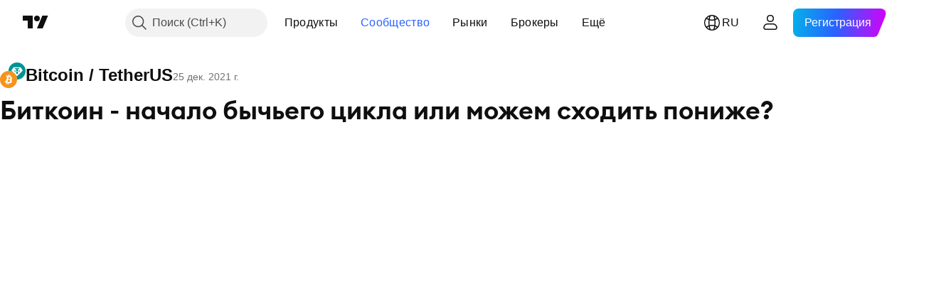

--- FILE ---
content_type: text/html; charset=utf-8
request_url: https://ru.tradingview.com/chart/BTCUSDT/joCZp9Pn-bitkoin-nachalo-bychbego-tsikla-ili-mozhem-shoditb-ponizhe/
body_size: 124276
content:


<!DOCTYPE html>
<html lang="ru" dir="ltr" class="is-not-authenticated is-not-pro  theme-light"
 data-theme="light">
<head><meta charset="utf-8" />
<meta name="viewport" content="width=device-width, initial-scale=1.0, maximum-scale=1.0, minimum-scale=1.0, user-scalable=no">	<script nonce="ffUP4iZspRTvusQ2464qgA==">window.initData = {};</script><title>Биткоин - начало бычьего цикла или можем сходить пониже? по BINANCE:BTCUSDT от vitalyyakovenko — TradingView</title>
<!-- { block promo_footer_css_bundle } -->
		<!-- { render_css_bundle('promo_footer') } -->
		<link crossorigin="anonymous" href="https://static.tradingview.com/static/bundles/15992.6ab8fddbbeec572ad16b.css" rel="stylesheet" type="text/css"/>
	<!-- { endblock promo_footer_css_bundle } -->

	<!-- { block personal_css_bundle } -->
		<!-- render_css_bundle('base') -->
		<link crossorigin="anonymous" href="https://static.tradingview.com/static/bundles/7204.bd4a617f902d8e4336d7.css" rel="stylesheet" type="text/css"/>
<link crossorigin="anonymous" href="https://static.tradingview.com/static/bundles/77196.1ee43ed7cda5d814dba7.css" rel="stylesheet" type="text/css"/>
<link crossorigin="anonymous" href="https://static.tradingview.com/static/bundles/12874.2243f526973e835a8777.css" rel="stylesheet" type="text/css"/>
<link crossorigin="anonymous" href="https://static.tradingview.com/static/bundles/20541.ffebbd5b14e162a70fac.css" rel="stylesheet" type="text/css"/>
<link crossorigin="anonymous" href="https://static.tradingview.com/static/bundles/22691.df517de208b59f042c3b.css" rel="stylesheet" type="text/css"/>
<link crossorigin="anonymous" href="https://static.tradingview.com/static/bundles/72834.146c7925be9f43c9c767.css" rel="stylesheet" type="text/css"/>
<link crossorigin="anonymous" href="https://static.tradingview.com/static/bundles/6656.0e277b504c24d73f6420.css" rel="stylesheet" type="text/css"/>
<link crossorigin="anonymous" href="https://static.tradingview.com/static/bundles/97406.a24aa84d5466dfc219e3.css" rel="stylesheet" type="text/css"/>
<link crossorigin="anonymous" href="https://static.tradingview.com/static/bundles/51307.bb4e309d13e8ea654e19.css" rel="stylesheet" type="text/css"/>
<link crossorigin="anonymous" href="https://static.tradingview.com/static/bundles/62560.c8a32e4a427c0c57131c.css" rel="stylesheet" type="text/css"/>
<link crossorigin="anonymous" href="https://static.tradingview.com/static/bundles/28415.e6caff1a47a6c8a0f783.css" rel="stylesheet" type="text/css"/>
<link crossorigin="anonymous" href="https://static.tradingview.com/static/bundles/78820.3dc3168a8005e8c156fe.css" rel="stylesheet" type="text/css"/>
<link crossorigin="anonymous" href="https://static.tradingview.com/static/bundles/30608.1b5e0eb056a8145e2004.css" rel="stylesheet" type="text/css"/>
<link crossorigin="anonymous" href="https://static.tradingview.com/static/bundles/4857.2a0b835c9459f5e8f334.css" rel="stylesheet" type="text/css"/>
<link crossorigin="anonymous" href="https://static.tradingview.com/static/bundles/60733.515b38c2fad56295e0d7.css" rel="stylesheet" type="text/css"/>
<link crossorigin="anonymous" href="https://static.tradingview.com/static/bundles/94584.053cede951b9d64dea44.css" rel="stylesheet" type="text/css"/>
<link crossorigin="anonymous" href="https://static.tradingview.com/static/bundles/52294.8c6373aa92664b86de9e.css" rel="stylesheet" type="text/css"/>
<link crossorigin="anonymous" href="https://static.tradingview.com/static/bundles/56167.a33c76f5549cc7102e61.css" rel="stylesheet" type="text/css"/>
<link crossorigin="anonymous" href="https://static.tradingview.com/static/bundles/72373.cdd20397318c8a54ee02.css" rel="stylesheet" type="text/css"/>
<link crossorigin="anonymous" href="https://static.tradingview.com/static/bundles/68820.b0c44555783cdd4786b8.css" rel="stylesheet" type="text/css"/>
<link crossorigin="anonymous" href="https://static.tradingview.com/static/bundles/39394.1f12e32e6d4c4b83fe10.css" rel="stylesheet" type="text/css"/>
<link crossorigin="anonymous" href="https://static.tradingview.com/static/bundles/28562.e29096bd778450adbd58.css" rel="stylesheet" type="text/css"/>
<link crossorigin="anonymous" href="https://static.tradingview.com/static/bundles/19934.288c07086ff109a1d327.css" rel="stylesheet" type="text/css"/>
<link crossorigin="anonymous" href="https://static.tradingview.com/static/bundles/5911.5f96f6b3c550d3f0da23.css" rel="stylesheet" type="text/css"/>
<link crossorigin="anonymous" href="https://static.tradingview.com/static/bundles/6133.2dae60a90526a493d165.css" rel="stylesheet" type="text/css"/>
<link crossorigin="anonymous" href="https://static.tradingview.com/static/bundles/30331.cec6b9b458e103483d37.css" rel="stylesheet" type="text/css"/>
<link crossorigin="anonymous" href="https://static.tradingview.com/static/bundles/45207.4c0489c8756499c78a5e.css" rel="stylesheet" type="text/css"/>
<link crossorigin="anonymous" href="https://static.tradingview.com/static/bundles/17644.53a8a16a13c65b9ef1b6.css" rel="stylesheet" type="text/css"/>
<link crossorigin="anonymous" href="https://static.tradingview.com/static/bundles/5347.66e97921f2de4965604d.css" rel="stylesheet" type="text/css"/>
<link crossorigin="anonymous" href="https://static.tradingview.com/static/bundles/90145.8b74b8d86218eec14871.css" rel="stylesheet" type="text/css"/>
<link crossorigin="anonymous" href="https://static.tradingview.com/static/bundles/59334.4a832facb7e57c5e13f3.css" rel="stylesheet" type="text/css"/>
<link crossorigin="anonymous" href="https://static.tradingview.com/static/bundles/91361.140a08c3b11237f684ec.css" rel="stylesheet" type="text/css"/>
<link crossorigin="anonymous" href="https://static.tradingview.com/static/bundles/3691.a607e1947cc1d6442aef.css" rel="stylesheet" type="text/css"/>
<link crossorigin="anonymous" href="https://static.tradingview.com/static/bundles/79248.b085e41549ac76222ff0.css" rel="stylesheet" type="text/css"/>
<link crossorigin="anonymous" href="https://static.tradingview.com/static/bundles/17675.7322b9d581c3bd767a8f.css" rel="stylesheet" type="text/css"/>
	<!-- { endblock personal_css_bundle } -->

	<!-- { block extra_styles } -->
	<link crossorigin="anonymous" href="https://static.tradingview.com/static/bundles/26184.a8e87c60a250a6212b03.css" rel="stylesheet" type="text/css"/>
<link crossorigin="anonymous" href="https://static.tradingview.com/static/bundles/32078.4dd8f716b361ea76fac9.css" rel="stylesheet" type="text/css"/>
<link crossorigin="anonymous" href="https://static.tradingview.com/static/bundles/50370.a1a91e4e3b8d4d56af6a.css" rel="stylesheet" type="text/css"/>
<link crossorigin="anonymous" href="https://static.tradingview.com/static/bundles/29903.89b41c884d5213432809.css" rel="stylesheet" type="text/css"/>
<link crossorigin="anonymous" href="https://static.tradingview.com/static/bundles/24840.08865a24cd22e705a127.css" rel="stylesheet" type="text/css"/>
<link crossorigin="anonymous" href="https://static.tradingview.com/static/bundles/61504.303d3d3a2eef8a440230.css" rel="stylesheet" type="text/css"/>
<link crossorigin="anonymous" href="https://static.tradingview.com/static/bundles/84592.9ad3142f13630874398c.css" rel="stylesheet" type="text/css"/>
<link crossorigin="anonymous" href="https://static.tradingview.com/static/bundles/84509.b78aa0f889805782a114.css" rel="stylesheet" type="text/css"/>
<link crossorigin="anonymous" href="https://static.tradingview.com/static/bundles/68650.e664998b1025f8944a19.css" rel="stylesheet" type="text/css"/>
<link crossorigin="anonymous" href="https://static.tradingview.com/static/bundles/62156.ce7b2959f31f83034b45.css" rel="stylesheet" type="text/css"/>
<link crossorigin="anonymous" href="https://static.tradingview.com/static/bundles/86459.a94905aa773ec52c64fa.css" rel="stylesheet" type="text/css"/>
<link crossorigin="anonymous" href="https://static.tradingview.com/static/bundles/58572.dad95b9e4df028f98405.css" rel="stylesheet" type="text/css"/>
<link crossorigin="anonymous" href="https://static.tradingview.com/static/bundles/81350.86c68c4067216e42a0f1.css" rel="stylesheet" type="text/css"/>
<link crossorigin="anonymous" href="https://static.tradingview.com/static/bundles/56254.a23f3ec5b836024b605b.css" rel="stylesheet" type="text/css"/>
<link crossorigin="anonymous" href="https://static.tradingview.com/static/bundles/18013.0655ac40c6882bf9e438.css" rel="stylesheet" type="text/css"/>
<link crossorigin="anonymous" href="https://static.tradingview.com/static/bundles/88936.d49d6f461c53e70b38bc.css" rel="stylesheet" type="text/css"/>
<link crossorigin="anonymous" href="https://static.tradingview.com/static/bundles/54123.b37eaf239cea1a4a4b98.css" rel="stylesheet" type="text/css"/>
<link crossorigin="anonymous" href="https://static.tradingview.com/static/bundles/3406.24a50d99637b4e3bf9e7.css" rel="stylesheet" type="text/css"/>
<link crossorigin="anonymous" href="https://static.tradingview.com/static/bundles/14544.83eca2c4704f4649b7a3.css" rel="stylesheet" type="text/css"/>
<link crossorigin="anonymous" href="https://static.tradingview.com/static/bundles/31069.c75dd2e4bc4003a8d3c6.css" rel="stylesheet" type="text/css"/>
<link crossorigin="anonymous" href="https://static.tradingview.com/static/bundles/50553.3ab347d4bc9cadf8d238.css" rel="stylesheet" type="text/css"/>
<link crossorigin="anonymous" href="https://static.tradingview.com/static/bundles/75070.42c5ad63db6e22dd1780.css" rel="stylesheet" type="text/css"/>
<link crossorigin="anonymous" href="https://static.tradingview.com/static/bundles/85379.e2d0f6189d763981c46b.css" rel="stylesheet" type="text/css"/>
<link crossorigin="anonymous" href="https://static.tradingview.com/static/bundles/14142.fa043cf9d22075746ca7.css" rel="stylesheet" type="text/css"/>
<link crossorigin="anonymous" href="https://static.tradingview.com/static/bundles/92124.5845fa80448b407d32ec.css" rel="stylesheet" type="text/css"/>
<link crossorigin="anonymous" href="https://static.tradingview.com/static/bundles/98703.a2b02fc165a1c32d442e.css" rel="stylesheet" type="text/css"/>
<link crossorigin="anonymous" href="https://static.tradingview.com/static/bundles/65644.82e6d18dc48a569d26eb.css" rel="stylesheet" type="text/css"/>
<link crossorigin="anonymous" href="https://static.tradingview.com/static/bundles/5605.7992e8c447118cda6e67.css" rel="stylesheet" type="text/css"/>
<link crossorigin="anonymous" href="https://static.tradingview.com/static/bundles/57014.5d64ece78149214e8812.css" rel="stylesheet" type="text/css"/>
<link crossorigin="anonymous" href="https://static.tradingview.com/static/bundles/96133.507ceb094fe735b3e439.css" rel="stylesheet" type="text/css"/>
<link crossorigin="anonymous" href="https://static.tradingview.com/static/bundles/85992.24dc3e7280c9494642a6.css" rel="stylesheet" type="text/css"/>
<link crossorigin="anonymous" href="https://static.tradingview.com/static/bundles/52665.005deab1142faaf7462d.css" rel="stylesheet" type="text/css"/>
<link crossorigin="anonymous" href="https://static.tradingview.com/static/bundles/96614.aa36a3e7cbd35864ab1c.css" rel="stylesheet" type="text/css"/>
<link crossorigin="anonymous" href="https://static.tradingview.com/static/bundles/78698.9e07627cdc60a2c13dc3.css" rel="stylesheet" type="text/css"/>
<link crossorigin="anonymous" href="https://static.tradingview.com/static/bundles/96946.664cb7df376aef027378.css" rel="stylesheet" type="text/css"/>
<link crossorigin="anonymous" href="https://static.tradingview.com/static/bundles/94425.e8a11b1164ed8f31863d.css" rel="stylesheet" type="text/css"/>
<link crossorigin="anonymous" href="https://static.tradingview.com/static/bundles/30931.b2e7517523adce965dba.css" rel="stylesheet" type="text/css"/>
<link crossorigin="anonymous" href="https://static.tradingview.com/static/bundles/13619.8ac06c6d6672271c5f68.css" rel="stylesheet" type="text/css"/>
<link crossorigin="anonymous" href="https://static.tradingview.com/static/bundles/12748.199034cf25af72be11eb.css" rel="stylesheet" type="text/css"/>
<link crossorigin="anonymous" href="https://static.tradingview.com/static/bundles/66857.843c3e887cfdf130d542.css" rel="stylesheet" type="text/css"/>
<link crossorigin="anonymous" href="https://static.tradingview.com/static/bundles/18350.e409f558fe163ea9a3de.css" rel="stylesheet" type="text/css"/>
<link crossorigin="anonymous" href="https://static.tradingview.com/static/bundles/92112.db4c9d5652778b489aaa.css" rel="stylesheet" type="text/css"/>
<link crossorigin="anonymous" href="https://static.tradingview.com/static/bundles/68448.f611cd4d950c54a2caec.css" rel="stylesheet" type="text/css"/>
<link crossorigin="anonymous" href="https://static.tradingview.com/static/bundles/24309.848f88391da875ceb2a3.css" rel="stylesheet" type="text/css"/>
<link crossorigin="anonymous" href="https://static.tradingview.com/static/bundles/32388.e2ac42d074266d6f4cc4.css" rel="stylesheet" type="text/css"/>
<link crossorigin="anonymous" href="https://static.tradingview.com/static/bundles/2298.e4906aeeda8c192efa8f.css" rel="stylesheet" type="text/css"/>
<link crossorigin="anonymous" href="https://static.tradingview.com/static/bundles/6811.4ca141638fbeaa002769.css" rel="stylesheet" type="text/css"/>
<link crossorigin="anonymous" href="https://static.tradingview.com/static/bundles/34022.f218afa7d02ef496982b.css" rel="stylesheet" type="text/css"/>
<link crossorigin="anonymous" href="https://static.tradingview.com/static/bundles/9313.ef5d27e92eb3d48dab23.css" rel="stylesheet" type="text/css"/>
<link crossorigin="anonymous" href="https://static.tradingview.com/static/bundles/87844.a89d3d49f869720ebbba.css" rel="stylesheet" type="text/css"/>
<link crossorigin="anonymous" href="https://static.tradingview.com/static/bundles/79780.84d89360ede6a350ded3.css" rel="stylesheet" type="text/css"/>
<link crossorigin="anonymous" href="https://static.tradingview.com/static/bundles/50694.e8c29c22063c80408cca.css" rel="stylesheet" type="text/css"/>
<link crossorigin="anonymous" href="https://static.tradingview.com/static/bundles/22969.c32eeb1152afcd97b12e.css" rel="stylesheet" type="text/css"/>
<link crossorigin="anonymous" href="https://static.tradingview.com/static/bundles/83580.fdc9454547343089f3c6.css" rel="stylesheet" type="text/css"/>
<link crossorigin="anonymous" href="https://static.tradingview.com/static/bundles/20789.ab5c2b3cb921527e4170.css" rel="stylesheet" type="text/css"/>
<link crossorigin="anonymous" href="https://static.tradingview.com/static/bundles/29592.6154c4943032cbc1f19b.css" rel="stylesheet" type="text/css"/>
<link crossorigin="anonymous" href="https://static.tradingview.com/static/bundles/31916.57160ac113283e720311.css" rel="stylesheet" type="text/css"/>
<link crossorigin="anonymous" href="https://static.tradingview.com/static/bundles/55174.dc96c4d047ce06b033ba.css" rel="stylesheet" type="text/css"/>
<link crossorigin="anonymous" href="https://static.tradingview.com/static/bundles/5969.21c839e51d9fe09bc1ad.css" rel="stylesheet" type="text/css"/>
<link crossorigin="anonymous" href="https://static.tradingview.com/static/bundles/83332.323d337a96ea2d0d1f5b.css" rel="stylesheet" type="text/css"/>
<link crossorigin="anonymous" href="https://static.tradingview.com/static/bundles/26149.58e3d28c4207f0232d45.css" rel="stylesheet" type="text/css"/>
<link crossorigin="anonymous" href="https://static.tradingview.com/static/bundles/5769.b3335017ad0d222109e8.css" rel="stylesheet" type="text/css"/>
<link crossorigin="anonymous" href="https://static.tradingview.com/static/bundles/49022.455c0a58d3762d16e782.css" rel="stylesheet" type="text/css"/>
<link crossorigin="anonymous" href="https://static.tradingview.com/static/bundles/38582.2b62a108282b3e90d95c.css" rel="stylesheet" type="text/css"/>
<link crossorigin="anonymous" href="https://static.tradingview.com/static/bundles/15001.aa02a2d96f821d501dba.css" rel="stylesheet" type="text/css"/>
<link crossorigin="anonymous" href="https://static.tradingview.com/static/bundles/75432.cee64bd18eb72dd37b3d.css" rel="stylesheet" type="text/css"/>
<link crossorigin="anonymous" href="https://static.tradingview.com/static/bundles/43165.f500e435f461fabe05f6.css" rel="stylesheet" type="text/css"/>
<link crossorigin="anonymous" href="https://static.tradingview.com/static/bundles/70571.51824f94f04f357f27ed.css" rel="stylesheet" type="text/css"/>
<link crossorigin="anonymous" href="https://static.tradingview.com/static/bundles/6695.1ea7d74fa789f5e3b9c4.css" rel="stylesheet" type="text/css"/>
<link crossorigin="anonymous" href="https://static.tradingview.com/static/bundles/42734.28212819357e05bc15ab.css" rel="stylesheet" type="text/css"/>
<link crossorigin="anonymous" href="https://static.tradingview.com/static/bundles/97915.5b2ef44e883aedf9ee07.css" rel="stylesheet" type="text/css"/>
<link crossorigin="anonymous" href="https://static.tradingview.com/static/bundles/35229.f7d16c2e8bbca89e1d2b.css" rel="stylesheet" type="text/css"/>
<link crossorigin="anonymous" href="https://static.tradingview.com/static/bundles/49468.bd38a05bcbe9f63005d5.css" rel="stylesheet" type="text/css"/>
<link crossorigin="anonymous" href="https://static.tradingview.com/static/bundles/16543.7bcb96fa677df6654c99.css" rel="stylesheet" type="text/css"/>
<link crossorigin="anonymous" href="https://static.tradingview.com/static/bundles/78076.434b6268f44aba75e190.css" rel="stylesheet" type="text/css"/>
<link crossorigin="anonymous" href="https://static.tradingview.com/static/bundles/68844.52241fb1c81e27787e36.css" rel="stylesheet" type="text/css"/>
<link crossorigin="anonymous" href="https://static.tradingview.com/static/bundles/14467.83decb3b53bc0d042d6d.css" rel="stylesheet" type="text/css"/>
<link crossorigin="anonymous" href="https://static.tradingview.com/static/bundles/41550.58233e916df28997402f.css" rel="stylesheet" type="text/css"/>
	<!-- { endblock extra_styles } --><script nonce="ffUP4iZspRTvusQ2464qgA==">
	window.locale = 'ru';
	window.language = 'ru';
</script>
	<!-- { block promo_footer_js_bundle } -->
		<!-- { render_js_bundle('promo_footer') } -->
		<link crossorigin="anonymous" href="https://static.tradingview.com/static/bundles/ru.63639.893104679743cfdc6eb0.js" rel="preload" as="script"/>
<link crossorigin="anonymous" href="https://static.tradingview.com/static/bundles/25096.92bda83ae2bfdec74d91.js" rel="preload" as="script"/>
<link crossorigin="anonymous" href="https://static.tradingview.com/static/bundles/promo_footer.d732748b4425f543f32d.js" rel="preload" as="script"/><script crossorigin="anonymous" src="https://static.tradingview.com/static/bundles/ru.63639.893104679743cfdc6eb0.js" defer></script>
<script crossorigin="anonymous" src="https://static.tradingview.com/static/bundles/25096.92bda83ae2bfdec74d91.js" defer></script>
<script crossorigin="anonymous" src="https://static.tradingview.com/static/bundles/promo_footer.d732748b4425f543f32d.js" defer></script>
	<!-- { endblock promo_footer_js_bundle } -->

	<!-- { block personal_js_bundle } -->
		<!-- render_js_bundle('base') -->
		<link crossorigin="anonymous" href="https://static.tradingview.com/static/bundles/runtime.13bc54636fe5b099f858.js" rel="preload" as="script"/>
<link crossorigin="anonymous" href="https://static.tradingview.com/static/bundles/ru.11389.2b9c5a4a377923252369.js" rel="preload" as="script"/>
<link crossorigin="anonymous" href="https://static.tradingview.com/static/bundles/32227.d826c45d2d27f2ff4314.js" rel="preload" as="script"/>
<link crossorigin="anonymous" href="https://static.tradingview.com/static/bundles/77507.fb006c0c7a02051cf5cd.js" rel="preload" as="script"/>
<link crossorigin="anonymous" href="https://static.tradingview.com/static/bundles/22665.48cd37ebd902e7c711e1.js" rel="preload" as="script"/>
<link crossorigin="anonymous" href="https://static.tradingview.com/static/bundles/12886.7be7542f140baf734d79.js" rel="preload" as="script"/>
<link crossorigin="anonymous" href="https://static.tradingview.com/static/bundles/22023.035d84389dc598280aca.js" rel="preload" as="script"/>
<link crossorigin="anonymous" href="https://static.tradingview.com/static/bundles/2373.7f1c5f402e07b6f9d0b4.js" rel="preload" as="script"/>
<link crossorigin="anonymous" href="https://static.tradingview.com/static/bundles/62134.57ec9cb3f1548c6e710a.js" rel="preload" as="script"/>
<link crossorigin="anonymous" href="https://static.tradingview.com/static/bundles/1620.cf91b3df49fde2229d37.js" rel="preload" as="script"/>
<link crossorigin="anonymous" href="https://static.tradingview.com/static/bundles/68134.1e0b46262c669b57a9b2.js" rel="preload" as="script"/>
<link crossorigin="anonymous" href="https://static.tradingview.com/static/bundles/93243.d16dcf8fc50e14d67819.js" rel="preload" as="script"/>
<link crossorigin="anonymous" href="https://static.tradingview.com/static/bundles/42118.4d288177272a6654727b.js" rel="preload" as="script"/>
<link crossorigin="anonymous" href="https://static.tradingview.com/static/bundles/32378.b87f7c1aed020f9c3427.js" rel="preload" as="script"/>
<link crossorigin="anonymous" href="https://static.tradingview.com/static/bundles/29138.3ffca0f5cc08c417a41a.js" rel="preload" as="script"/>
<link crossorigin="anonymous" href="https://static.tradingview.com/static/bundles/23298.0b1a2a8df7ae6c4f9aff.js" rel="preload" as="script"/>
<link crossorigin="anonymous" href="https://static.tradingview.com/static/bundles/91834.4d31c2338deeeb00fc32.js" rel="preload" as="script"/>
<link crossorigin="anonymous" href="https://static.tradingview.com/static/bundles/89095.3270a2dccbfd93b224d0.js" rel="preload" as="script"/>
<link crossorigin="anonymous" href="https://static.tradingview.com/static/bundles/70241.dd09d132d92e23a2678a.js" rel="preload" as="script"/>
<link crossorigin="anonymous" href="https://static.tradingview.com/static/bundles/base.4fd56e51e522a2ccc9a7.js" rel="preload" as="script"/><script crossorigin="anonymous" src="https://static.tradingview.com/static/bundles/runtime.13bc54636fe5b099f858.js" defer></script>
<script crossorigin="anonymous" src="https://static.tradingview.com/static/bundles/ru.11389.2b9c5a4a377923252369.js" defer></script>
<script crossorigin="anonymous" src="https://static.tradingview.com/static/bundles/32227.d826c45d2d27f2ff4314.js" defer></script>
<script crossorigin="anonymous" src="https://static.tradingview.com/static/bundles/77507.fb006c0c7a02051cf5cd.js" defer></script>
<script crossorigin="anonymous" src="https://static.tradingview.com/static/bundles/22665.48cd37ebd902e7c711e1.js" defer></script>
<script crossorigin="anonymous" src="https://static.tradingview.com/static/bundles/12886.7be7542f140baf734d79.js" defer></script>
<script crossorigin="anonymous" src="https://static.tradingview.com/static/bundles/22023.035d84389dc598280aca.js" defer></script>
<script crossorigin="anonymous" src="https://static.tradingview.com/static/bundles/2373.7f1c5f402e07b6f9d0b4.js" defer></script>
<script crossorigin="anonymous" src="https://static.tradingview.com/static/bundles/62134.57ec9cb3f1548c6e710a.js" defer></script>
<script crossorigin="anonymous" src="https://static.tradingview.com/static/bundles/1620.cf91b3df49fde2229d37.js" defer></script>
<script crossorigin="anonymous" src="https://static.tradingview.com/static/bundles/68134.1e0b46262c669b57a9b2.js" defer></script>
<script crossorigin="anonymous" src="https://static.tradingview.com/static/bundles/93243.d16dcf8fc50e14d67819.js" defer></script>
<script crossorigin="anonymous" src="https://static.tradingview.com/static/bundles/42118.4d288177272a6654727b.js" defer></script>
<script crossorigin="anonymous" src="https://static.tradingview.com/static/bundles/32378.b87f7c1aed020f9c3427.js" defer></script>
<script crossorigin="anonymous" src="https://static.tradingview.com/static/bundles/29138.3ffca0f5cc08c417a41a.js" defer></script>
<script crossorigin="anonymous" src="https://static.tradingview.com/static/bundles/23298.0b1a2a8df7ae6c4f9aff.js" defer></script>
<script crossorigin="anonymous" src="https://static.tradingview.com/static/bundles/91834.4d31c2338deeeb00fc32.js" defer></script>
<script crossorigin="anonymous" src="https://static.tradingview.com/static/bundles/89095.3270a2dccbfd93b224d0.js" defer></script>
<script crossorigin="anonymous" src="https://static.tradingview.com/static/bundles/70241.dd09d132d92e23a2678a.js" defer></script>
<script crossorigin="anonymous" src="https://static.tradingview.com/static/bundles/base.4fd56e51e522a2ccc9a7.js" defer></script>
	<!-- { endblock personal_js_bundle } -->

	<!-- { block additional_js_bundle } -->
	<!-- { endblock additional_js_bundle } -->	<script nonce="ffUP4iZspRTvusQ2464qgA==">
		window.initData = window.initData || {};
		window.initData.theme = "light";
			(()=>{"use strict";const t=/(?:^|;)\s*theme=(dark|light)(?:;|$)|$/.exec(document.cookie)[1];t&&(document.documentElement.classList.toggle("theme-dark","dark"===t),document.documentElement.classList.toggle("theme-light","light"===t),document.documentElement.dataset.theme=t,window.initData=window.initData||{},window.initData.theme=t)})();
	</script>
	<script nonce="ffUP4iZspRTvusQ2464qgA==">
		(()=>{"use strict";"undefined"!=typeof window&&"undefined"!=typeof navigator&&/mac/i.test(navigator.platform)&&document.documentElement.classList.add("mac_os_system")})();
	</script>

	<script nonce="ffUP4iZspRTvusQ2464qgA==">var environment = "battle";
		window.WS_HOST_PING_REQUIRED = true;
		window.BUILD_TIME = "2026-01-22T13:45:29";
		window.WEBSOCKET_HOST = "data.tradingview.com";
		window.WEBSOCKET_PRO_HOST = "prodata.tradingview.com";
		window.WEBSOCKET_HOST_FOR_DEEP_BACKTESTING = "history-data.tradingview.com";
		window.WIDGET_HOST = "https://www.tradingview-widget.com";
		window.TradingView = window.TradingView || {};
	</script>

	<link rel="conversions-config" href="https://s3.tradingview.com/conversions_ru.json">
	<link rel="metrics-config" href="https://scanner-backend.tradingview.com/enum/ordered?id=metrics_full_name,metrics&lang=ru&label-product=ytm-metrics-plan.json" crossorigin>

	<script nonce="ffUP4iZspRTvusQ2464qgA==">
		(()=>{"use strict";function e(e,t=!1){const{searchParams:n}=new URL(String(location));let s="true"===n.get("mobileapp_new"),o="true"===n.get("mobileapp");if(!t){const e=function(e){const t=e+"=",n=document.cookie.split(";");for(let e=0;e<n.length;e++){let s=n[e];for(;" "===s.charAt(0);)s=s.substring(1,s.length);if(0===s.indexOf(t))return s.substring(t.length,s.length)}return null}("tv_app")||"";s||=["android","android_nps"].includes(e),o||="ios"===e}return!("new"!==e&&"any"!==e||!s)||!("new"===e||!o)}const t="undefined"!=typeof window&&"undefined"!=typeof navigator,n=t&&"ontouchstart"in window,s=(t&&n&&window,t&&(n||navigator.maxTouchPoints),t&&window.chrome&&window.chrome.runtime,t&&window.navigator.userAgent.toLowerCase().indexOf("firefox"),t&&/\sEdge\/\d\d\b/.test(navigator.userAgent),t&&Boolean(navigator.vendor)&&navigator.vendor.indexOf("Apple")>-1&&-1===navigator.userAgent.indexOf("CriOS")&&navigator.userAgent.indexOf("FxiOS"),t&&/mac/i.test(navigator.platform),t&&/Win32|Win64/i.test(navigator.platform),t&&/Linux/i.test(navigator.platform),t&&/Android/i.test(navigator.userAgent)),o=t&&/BlackBerry/i.test(navigator.userAgent),i=t&&/iPhone|iPad|iPod/.test(navigator.platform),c=t&&/Opera Mini/i.test(navigator.userAgent),r=t&&("MacIntel"===navigator.platform&&navigator.maxTouchPoints>1||/iPad/.test(navigator.platform)),a=s||o||i||c,h=window.TradingView=window.TradingView||{};const _={Android:()=>s,BlackBerry:()=>o,iOS:()=>i,Opera:()=>c,isIPad:()=>r,any:()=>a};h.isMobile=_;const l=new Map;function d(){const e=window.location.pathname,t=window.location.host,n=`${t}${e}`;return l.has(n)||l.set(n,function(e,t){const n=["^widget-docs"];for(const e of n)if(new RegExp(e).test(t))return!0;const s=["^widgetembed/?$","^cmewidgetembed/?$","^([0-9a-zA-Z-]+)/widgetembed/?$","^([0-9a-zA-Z-]+)/widgetstatic/?$","^([0-9a-zA-Z-]+)?/?mediumwidgetembed/?$","^twitter-chart/?$","^telegram/chart/?$","^embed/([0-9a-zA-Z]{8})/?$","^widgetpopup/?$","^extension/?$","^idea-popup/?$","^hotlistswidgetembed/?$","^([0-9a-zA-Z-]+)/hotlistswidgetembed/?$","^marketoverviewwidgetembed/?$","^([0-9a-zA-Z-]+)/marketoverviewwidgetembed/?$","^eventswidgetembed/?$","^tickerswidgetembed/?$","^forexcrossrateswidgetembed/?$","^forexheatmapwidgetembed/?$","^marketquoteswidgetembed/?$","^screenerwidget/?$","^cryptomktscreenerwidget/?$","^([0-9a-zA-Z-]+)/cryptomktscreenerwidget/?$","^([0-9a-zA-Z-]+)/marketquoteswidgetembed/?$","^technical-analysis-widget-embed/$","^singlequotewidgetembed/?$","^([0-9a-zA-Z-]+)/singlequotewidgetembed/?$","^embed-widget/([0-9a-zA-Z-]+)/(([0-9a-zA-Z-]+)/)?$","^widget-docs/([0-9a-zA-Z-]+)/([0-9a-zA-Z-/]+)?$"],o=e.replace(/^\//,"");let i;for(let e=s.length-1;e>=0;e--)if(i=new RegExp(s[e]),i.test(o))return!0;return!1}(e,t)),l.get(n)??!1}h.onWidget=d;const g=()=>{},u="~m~";class m{constructor(e,t={}){this.sessionid=null,this.connected=!1,this._timeout=null,this._base=e,this._options={timeout:t.timeout||2e4,connectionType:t.connectionType}}connect(){this._socket=new WebSocket(this._prepareUrl()),this._socket.onmessage=e=>{
if("string"!=typeof e.data)throw new TypeError(`The WebSocket message should be a string. Recieved ${Object.prototype.toString.call(e.data)}`);this._onData(e.data)},this._socket.onclose=this._onClose.bind(this),this._socket.onerror=this._onError.bind(this)}send(e){this._socket&&this._socket.send(this._encode(e))}disconnect(){this._clearIdleTimeout(),this._socket&&(this._socket.onmessage=g,this._socket.onclose=g,this._socket.onerror=g,this._socket.close())}_clearIdleTimeout(){null!==this._timeout&&(clearTimeout(this._timeout),this._timeout=null)}_encode(e){let t,n="";const s=Array.isArray(e)?e:[e],o=s.length;for(let e=0;e<o;e++)t=null===s[e]||void 0===s[e]?"":m._stringify(s[e]),n+=u+t.length+u+t;return n}_decode(e){const t=[];let n,s;do{if(e.substring(0,3)!==u)return t;n="",s="";const o=(e=e.substring(3)).length;for(let t=0;t<o;t++){if(s=Number(e.substring(t,t+1)),Number(e.substring(t,t+1))!==s){e=e.substring(n.length+3),n=Number(n);break}n+=s}t.push(e.substring(0,n)),e=e.substring(n)}while(""!==e);return t}_onData(e){this._setTimeout();const t=this._decode(e),n=t.length;for(let e=0;e<n;e++)this._onMessage(t[e])}_setTimeout(){this._clearIdleTimeout(),this._timeout=setTimeout(this._onTimeout.bind(this),this._options.timeout)}_onTimeout(){this.disconnect(),this._onDisconnect({code:4e3,reason:"socket.io timeout",wasClean:!1})}_onMessage(e){this.sessionid?this._checkIfHeartbeat(e)?this._onHeartbeat(e.slice(3)):this._checkIfJson(e)?this._base.onMessage(JSON.parse(e.slice(3))):this._base.onMessage(e):(this.sessionid=e,this._onConnect())}_checkIfHeartbeat(e){return this._checkMessageType(e,"h")}_checkIfJson(e){return this._checkMessageType(e,"j")}_checkMessageType(e,t){return e.substring(0,3)==="~"+t+"~"}_onHeartbeat(e){this.send("~h~"+e)}_onConnect(){this.connected=!0,this._base.onConnect()}_onDisconnect(e){this._clear(),this._base.onDisconnect(e),this.sessionid=null}_clear(){this.connected=!1}_prepareUrl(){const t=w(this._base.host);if(t.pathname+="socket.io/websocket",t.protocol="wss:",t.searchParams.append("from",window.location.pathname.slice(1,50)),t.searchParams.append("date",window.BUILD_TIME||""),e("any")&&t.searchParams.append("client","mobile"),this._options.connectionType&&t.searchParams.append("type",this._options.connectionType),window.WEBSOCKET_PARAMS_ANALYTICS){const{ws_page_uri:e,ws_ancestor_origin:n}=window.WEBSOCKET_PARAMS_ANALYTICS;e&&t.searchParams.append("page-uri",e),n&&t.searchParams.append("ancestor-origin",n)}const n=window.location.search.includes("widget_token")||window.location.hash.includes("widget_token");return d()||n||t.searchParams.append("auth","sessionid"),t.href}_onClose(e){this._clearIdleTimeout(),this._onDisconnect(e)}_onError(e){this._clearIdleTimeout(),this._clear(),this._base.emit("error",[e]),this.sessionid=null}static _stringify(e){return"[object Object]"===Object.prototype.toString.call(e)?"~j~"+JSON.stringify(e):String(e)}}class p{constructor(e,t){this.host=e,this._connecting=!1,this._events={},this.transport=this._getTransport(t)}isConnected(){
return!!this.transport&&this.transport.connected}isConnecting(){return this._connecting}connect(){this.isConnected()||(this._connecting&&this.disconnect(),this._connecting=!0,this.transport.connect())}send(e){this.transport&&this.transport.connected&&this.transport.send(e)}disconnect(){this.transport&&this.transport.disconnect()}on(e,t){e in this._events||(this._events[e]=[]),this._events[e].push(t)}offAll(){this._events={}}onMessage(e){this.emit("message",[e])}emit(e,t=[]){if(e in this._events){const n=this._events[e].concat(),s=n.length;for(let e=0;e<s;e++)n[e].apply(this,t)}}onConnect(){this.clear(),this.emit("connect")}onDisconnect(e){this.emit("disconnect",[e])}clear(){this._connecting=!1}_getTransport(e){return new m(this,e)}}function w(e){const t=-1!==e.indexOf("/")?new URL(e):new URL("wss://"+e);if("wss:"!==t.protocol&&"https:"!==t.protocol)throw new Error("Invalid websocket base "+e);return t.pathname.endsWith("/")||(t.pathname+="/"),t.search="",t.username="",t.password="",t}const k="undefined"!=typeof window&&Number(window.TELEMETRY_WS_ERROR_LOGS_THRESHOLD)||0;class f{constructor(e,t={}){this._queueStack=[],this._logsQueue=[],this._telemetryObjectsQueue=[],this._reconnectCount=0,this._redirectCount=0,this._errorsCount=0,this._errorsInfoSent=!1,this._connectionStart=null,this._connectionEstablished=null,this._reconnectTimeout=null,this._onlineCancellationToken=null,this._isConnectionForbidden=!1,this._initialHost=t.initialHost||null,this._suggestedHost=e,this._proHost=t.proHost,this._reconnectHost=t.reconnectHost,this._noReconnectAfterTimeout=!0===t.noReconnectAfterTimeout,this._dataRequestTimeout=t.dataRequestTimeout,this._connectionType=t.connectionType,this._doConnect(),t.pingRequired&&-1===window.location.search.indexOf("noping")&&this._startPing()}connect(){this._tryConnect()}resetCounters(){this._reconnectCount=0,this._redirectCount=0}setLogger(e,t){this._logger=e,this._getLogHistory=t,this._flushLogs()}setTelemetry(e){this._telemetry=e,this._telemetry.reportSent.subscribe(this,this._onTelemetrySent),this._flushTelemetry()}onReconnect(e){this._onReconnect=e}isConnected(){return!!this._socket&&this._socket.isConnected()}isConnecting(){return!!this._socket&&this._socket.isConnecting()}on(e,t){return!!this._socket&&("connect"===e&&this._socket.isConnected()?t():"disconnect"===e?this._disconnectCallbacks.push(t):this._socket.on(e,t),!0)}getSessionId(){return this._socket&&this._socket.transport?this._socket.transport.sessionid:null}send(e){return this.isConnected()?(this._socket.send(e),!0):(this._queueMessage(e),!1)}getConnectionEstablished(){return this._connectionEstablished}getHost(){const e=this._tryGetProHost();return null!==e?e:this._reconnectHost&&this._reconnectCount>3?this._reconnectHost:this._suggestedHost}getReconnectCount(){return this._reconnectCount}getRedirectCount(){return this._redirectCount}getConnectionStart(){return this._connectionStart}disconnect(){this._clearReconnectTimeout(),(this.isConnected()||this.isConnecting())&&(this._propagateDisconnect(),this._disconnectCallbacks=[],
this._closeSocket())}forbidConnection(){this._isConnectionForbidden=!0,this.disconnect()}allowConnection(){this._isConnectionForbidden=!1,this.connect()}isMaxRedirects(){return this._redirectCount>=20}isMaxReconnects(){return this._reconnectCount>=20}getPingInfo(){return this._pingInfo||null}_tryGetProHost(){return window.TradingView&&window.TradingView.onChartPage&&"battle"===window.environment&&!this._redirectCount&&-1===window.location.href.indexOf("ws_host")?this._initialHost?this._initialHost:void 0!==window.user&&window.user.pro_plan?this._proHost||this._suggestedHost:null:null}_queueMessage(e){0===this._queueStack.length&&this._logMessage(0,"Socket is not connected. Queued a message"),this._queueStack.push(e)}_processMessageQueue(){0!==this._queueStack.length&&(this._logMessage(0,"Processing queued messages"),this._queueStack.forEach(this.send.bind(this)),this._logMessage(0,"Processed "+this._queueStack.length+" messages"),this._queueStack=[])}_onDisconnect(e){this._noReconnectAfterTimeout||null!==this._reconnectTimeout||(this._reconnectTimeout=setTimeout(this._tryReconnect.bind(this),5e3)),this._clearOnlineCancellationToken();let t="disconnect session:"+this.getSessionId();e&&(t+=", code:"+e.code+", reason:"+e.reason,1005===e.code&&this._sendTelemetry("websocket_code_1005")),this._logMessage(0,t),this._propagateDisconnect(e),this._closeSocket(),this._queueStack=[]}_closeSocket(){null!==this._socket&&(this._socket.offAll(),this._socket.disconnect(),this._socket=null)}_logMessage(e,t){const n={method:e,message:t};this._logger?this._flushLogMessage(n):(n.message=`[${(new Date).toISOString()}] ${n.message}`,this._logsQueue.push(n))}_flushLogMessage(e){switch(e.method){case 2:this._logger.logDebug(e.message);break;case 3:this._logger.logError(e.message);break;case 0:this._logger.logInfo(e.message);break;case 1:this._logger.logNormal(e.message)}}_flushLogs(){this._flushLogMessage({method:1,message:"messages from queue. Start."}),this._logsQueue.forEach((e=>{this._flushLogMessage(e)})),this._flushLogMessage({method:1,message:"messages from queue. End."}),this._logsQueue=[]}_sendTelemetry(e,t){const n={event:e,params:t};this._telemetry?this._flushTelemetryObject(n):this._telemetryObjectsQueue.push(n)}_flushTelemetryObject(e){this._telemetry.sendChartReport(e.event,e.params,!1)}_flushTelemetry(){this._telemetryObjectsQueue.forEach((e=>{this._flushTelemetryObject(e)})),this._telemetryObjectsQueue=[]}_doConnect(){this._socket&&(this._socket.isConnected()||this._socket.isConnecting())||(this._clearOnlineCancellationToken(),this._host=this.getHost(),this._socket=new p(this._host,{timeout:this._dataRequestTimeout,connectionType:this._connectionType}),this._logMessage(0,"Connecting to "+this._host),this._bindEvents(),this._disconnectCallbacks=[],this._connectionStart=performance.now(),this._connectionEstablished=null,this._socket.connect(),performance.mark("SWSC",{detail:"Start WebSocket connection"}),this._socket.on("connect",(()=>{performance.mark("EWSC",{detail:"End WebSocket connection"}),
performance.measure("WebSocket connection delay","SWSC","EWSC")})))}_propagateDisconnect(e){const t=this._disconnectCallbacks.length;for(let n=0;n<t;n++)this._disconnectCallbacks[n](e||{})}_bindEvents(){this._socket&&(this._socket.on("connect",(()=>{const e=this.getSessionId();if("string"==typeof e){const t=JSON.parse(e);if(t.redirect)return this._redirectCount+=1,this._suggestedHost=t.redirect,this.isMaxRedirects()&&this._sendTelemetry("redirect_bailout"),void this._redirect()}this._connectionEstablished=performance.now(),this._processMessageQueue(),this._logMessage(0,"connect session:"+e)})),this._socket.on("disconnect",this._onDisconnect.bind(this)),this._socket.on("close",this._onDisconnect.bind(this)),this._socket.on("error",(e=>{this._logMessage(0,new Date+" session:"+this.getSessionId()+" websocket error:"+JSON.stringify(e)),this._sendTelemetry("websocket_error"),this._errorsCount++,!this._errorsInfoSent&&this._errorsCount>=k&&(void 0!==this._lastConnectCallStack&&(this._sendTelemetry("websocket_error_connect_stack",{text:this._lastConnectCallStack}),delete this._lastConnectCallStack),void 0!==this._getLogHistory&&this._sendTelemetry("websocket_error_log",{text:this._getLogHistory(50).join("\n")}),this._errorsInfoSent=!0)})))}_redirect(){this.disconnect(),this._reconnectWhenOnline()}_tryReconnect(){this._tryConnect()&&(this._reconnectCount+=1)}_tryConnect(){return!this._isConnectionForbidden&&(this._clearReconnectTimeout(),this._lastConnectCallStack=new Error(`WebSocket connect stack. Is connected: ${this.isConnected()}.`).stack||"",!this.isConnected()&&(this.disconnect(),this._reconnectWhenOnline(),!0))}_clearOnlineCancellationToken(){this._onlineCancellationToken&&(this._onlineCancellationToken(),this._onlineCancellationToken=null)}_clearReconnectTimeout(){null!==this._reconnectTimeout&&(clearTimeout(this._reconnectTimeout),this._reconnectTimeout=null)}_reconnectWhenOnline(){if(navigator.onLine)return this._logMessage(0,"Network status: online - trying to connect"),this._doConnect(),void(this._onReconnect&&this._onReconnect());this._logMessage(0,"Network status: offline - wait until online"),this._onlineCancellationToken=function(e){let t=e;const n=()=>{window.removeEventListener("online",n),t&&t()};return window.addEventListener("online",n),()=>{t=null}}((()=>{this._logMessage(0,"Network status changed to online - trying to connect"),this._doConnect(),this._onReconnect&&this._onReconnect()}))}_onTelemetrySent(e){"websocket_error"in e&&(this._errorsCount=0,this._errorsInfoSent=!1)}_startPing(){if(this._pingIntervalId)return;const e=w(this.getHost());e.pathname+="ping",e.protocol="https:";let t=0,n=0;const s=e=>{this._pingInfo=this._pingInfo||{max:0,min:1/0,avg:0};const s=(new Date).getTime()-e;s>this._pingInfo.max&&(this._pingInfo.max=s),s<this._pingInfo.min&&(this._pingInfo.min=s),t+=s,n++,this._pingInfo.avg=t/n,n>=10&&this._pingIntervalId&&(clearInterval(this._pingIntervalId),delete this._pingIntervalId)};this._pingIntervalId=setInterval((()=>{const t=(new Date).getTime(),n=new XMLHttpRequest
;n.open("GET",e,!0),n.send(),n.onreadystatechange=()=>{n.readyState===XMLHttpRequest.DONE&&200===n.status&&s(t)}}),1e4)}}window.WSBackendConnection=new f(window.WEBSOCKET_HOST,{pingRequired:window.WS_HOST_PING_REQUIRED,proHost:window.WEBSOCKET_PRO_HOST,reconnectHost:window.WEBSOCKET_HOST_FOR_RECONNECT,initialHost:window.WEBSOCKET_INITIAL_HOST,connectionType:window.WEBSOCKET_CONNECTION_TYPE}),window.WSBackendConnectionCtor=f})();
	</script>


	<script nonce="ffUP4iZspRTvusQ2464qgA==">var is_authenticated = false;
		var user = {"username":"Guest","following":"0","followers":"0","ignore_list":[],"available_offers":{}};
		window.initData.priceAlertsFacadeClientUrl = "https://pricealerts.tradingview.com";
		window.initData.currentLocaleInfo = {"language":"ru","language_name":"Русский","flag":"ru","geoip_code":"ru","countries_with_this_language":["am","by","kg","kz","md","tj","tm","uz"],"iso":"ru","iso_639_3":"rus","global_name":"Russian","is_only_recommended_tw_autorepost":true};
		window.initData.offerButtonInfo = {"class_name":"tv-header__offer-button-container--trial-join","title":"Регистрация","href":"/pricing/?source=header_go_pro_button&feature=start_free_trial","subtitle":null,"expiration":null,"color":"gradient","stretch":false};
		window.initData.settings = {'S3_LOGO_SERVICE_BASE_URL': 'https://s3-symbol-logo.tradingview.com/', 'S3_NEWS_IMAGE_SERVICE_BASE_URL': 'https://s3.tradingview.com/news/', 'WEBPACK_STATIC_PATH': 'https://static.tradingview.com/static/bundles/', 'TRADING_URL': 'https://papertrading.tradingview.com', 'CRUD_STORAGE_URL': 'https://crud-storage.tradingview.com'};
		window.countryCode = "US";


			window.__initialEnabledFeaturesets =
				(window.__initialEnabledFeaturesets || []).concat(
					['tv_production'].concat(
						window.ClientCustomConfiguration && window.ClientCustomConfiguration.getEnabledFeatureSet
							? JSON.parse(window.ClientCustomConfiguration.getEnabledFeatureSet())
							: []
					)
				);

			if (window.ClientCustomConfiguration && window.ClientCustomConfiguration.getDisabledFeatureSet) {
				window.__initialDisabledFeaturesets = JSON.parse(window.ClientCustomConfiguration.getDisabledFeatureSet());
			}



			var lastGlobalNotificationIds = [1014973,1014936,1014900,1014897,1014895,1014891,1014888,1014850,1014847,1014843,1014789];

		var shopConf = {
			offers: [],
		};

		var featureToggleState = {"black_friday_popup":1.0,"black_friday_mainpage":1.0,"black_friday_extend_limitation":1.0,"chart_autosave_5min":1.0,"chart_autosave_30min":1.0,"chart_save_metainfo_separately":1.0,"performance_test_mode":1.0,"ticks_replay":1.0,"chart_storage_hibernation_delay_60min":1.0,"log_replay_to_persistent_logger":1.0,"enable_select_date_replay_mobile":1.0,"support_persistent_logs":1.0,"seasonals_table":1.0,"ytm_on_chart":1.0,"enable_step_by_step_hints_for_drawings":1.0,"enable_new_indicators_templates_view":1.0,"allow_brackets_profit_loss":1.0,"enable_traded_context_linking":1.0,"order_context_validation_in_instant_mode":1.0,"internal_fullscreen_api":1.0,"alerts-presets":1.0,"alerts-watchlist-allow-in-multicondions":1.0,"alerts-disable-fires-read-from-toast":1.0,"alerts-editor-fire-rate-setting":1.0,"enable_symbol_change_restriction_on_widgets":1.0,"enable_asx_symbol_restriction":1.0,"symphony_allow_non_partitioned_cookie_on_old_symphony":1.0,"symphony_notification_badges":1.0,"symphony_use_adk_for_upgrade_request":1.0,"telegram_mini_app_reduce_snapshot_quality":1.0,"news_enable_filtering_by_user":1.0,"timeout_django_db":0.15,"timeout_django_usersettings_db":0.15,"timeout_django_charts_db":0.25,"timeout_django_symbols_lists_db":0.25,"timeout_django_minds_db":0.05,"timeout_django_logging_db":0.25,"disable_services_monitor_metrics":1.0,"enable_signin_recaptcha":1.0,"enable_idea_spamdetectorml":1.0,"enable_idea_spamdetectorml_comments":1.0,"enable_spamdetectorml_chat":1.0,"enable_minds_spamdetectorml":1.0,"backend-connections-in-token":1.0,"one_connection_with_exchanges":1.0,"mobile-ads-ios":1.0,"mobile-ads-android":1.0,"google-one-tap-signin":1.0,"braintree-gopro-in-order-dialog":1.0,"braintree-apple-pay":1.0,"braintree-google-pay":1.0,"braintree-apple-pay-from-ios-app":1.0,"braintree-apple-pay-trial":1.0,"triplea-payments":1.0,"braintree-google-pay-trial":1.0,"braintree-one-usd-verification":1.0,"braintree-3ds-enabled":1.0,"braintree-3ds-status-check":1.0,"braintree-additional-card-checks-for-trial":1.0,"braintree-instant-settlement":1.0,"braintree_recurring_billing_scheduler_subscription":1.0,"checkout_manual_capture_required":1.0,"checkout-subscriptions":1.0,"checkout_additional_card_checks_for_trial":1.0,"checkout_fail_on_duplicate_payment_methods_for_trial":1.0,"checkout_fail_on_banned_countries_for_trial":1.0,"checkout_fail_on_banned_bank_for_trial":1.0,"checkout_fail_on_banned_bank_for_premium_trial":1.0,"checkout_fail_on_close_to_expiration_card_trial":1.0,"checkout_fail_on_prepaid_card_trial":1.0,"country_of_issuance_vs_billing_country":1.0,"checkout_show_instead_of_braintree":1.0,"checkout-3ds":1.0,"checkout-3ds-us":1.0,"checkout-paypal":1.0,"checkout_include_account_holder":1.0,"checkout-paypal-trial":1.0,"checkout_detect_processing_channel_by_country":1.0,"annual_to_monthly_downgrade_attempt":1.0,"razorpay_trial_10_inr":1.0,"razorpay-card-order-token-section":1.0,"razorpay-card-subscriptions":1.0,"razorpay-upi-subscriptions":1.0,"razorpay-s3-invoice-upload":1.0,"razorpay_include_date_of_birth":1.0,"dlocal-payments":1.0,"braintree_transaction_source":1.0,"vertex-tax":1.0,"receipt_in_emails":1.0,"adwords-analytics":1.0,"disable_mobile_upsell_ios":1.0,"disable_mobile_upsell_android":1.0,"required_agreement_for_rt":1.0,"check_market_data_limits":1.0,"force_to_complete_data":1.0,"force_to_upgrade_to_expert":1.0,"send_tradevan_invoice":1.0,"show_pepe_animation":1.0,"send_next_payment_info_receipt":1.0,"screener-alerts-read-only":1.0,"screener-condition-filters-auto-apply":1.0,"screener_bond_restriction_by_auth_enabled":1.0,"screener_bond_rating_columns_restriction_by_auth_enabled":1.0,"ses_tracking":1.0,"send_financial_notifications":1.0,"spark_translations":1.0,"spark_category_translations":1.0,"spark_tags_translations":1.0,"pro_plan_initial_refunds_disabled":1.0,"previous_monoproduct_purchases_refunds_enabled":1.0,"enable_ideas_recommendations":1.0,"enable_ideas_recommendations_feed":1.0,"fail_on_duplicate_payment_methods_for_trial":1.0,"ethoca_alert_notification_webhook":1.0,"hide_suspicious_users_ideas":1.0,"disable_publish_strategy_range_based_chart":1.0,"restrict_simultaneous_requests":1.0,"login_from_new_device_email":1.0,"ssr_worker_nowait":1.0,"broker_A1CAPITAL":1.0,"broker_ACTIVTRADES":1.0,"broker_ALCHEMYMARKETS":1.0,"broker_ALICEBLUE":1.0,"broker_ALPACA":1.0,"broker_ALRAMZ":1.0,"broker_AMP":1.0,"hide_ANGELONE_on_ios":1.0,"hide_ANGELONE_on_android":1.0,"hide_ANGELONE_on_mobile_web":1.0,"ANGELONE_beta":1.0,"broker_AVA_FUTURES":1.0,"AVA_FUTURES_oauth_authorization":1.0,"broker_B2PRIME":1.0,"broker_BAJAJ":1.0,"BAJAJ_beta":1.0,"broker_BEYOND":1.0,"broker_BINANCE":1.0,"enable_binanceapis_base_url":1.0,"broker_BINGBON":1.0,"broker_BITAZZA":1.0,"broker_BITGET":1.0,"broker_BITMEX":1.0,"broker_BITSTAMP":1.0,"broker_BLACKBULL":1.0,"broker_BLUEBERRYMARKETS":1.0,"broker_BTCC":1.0,"broker_BYBIT":1.0,"broker_CAPITALCOM":1.0,"broker_CAPTRADER":1.0,"CAPTRADER_separate_integration_migration_warning":1.0,"broker_CFI":1.0,"broker_CGSI":1.0,"hide_CGSI_on_ios":1.0,"hide_CGSI_on_android":1.0,"hide_CGSI_on_mobile_web":1.0,"CGSI_beta":1.0,"broker_CITYINDEX":1.0,"cityindex_spreadbetting":1.0,"broker_CMCMARKETS":1.0,"broker_COBRATRADING":1.0,"broker_COINBASE":1.0,"coinbase_request_server_logger":1.0,"coinbase_cancel_position_brackets":1.0,"broker_COINW":1.0,"broker_COLMEX":1.0,"hide_CQG_on_ios":1.0,"hide_CQG_on_android":1.0,"hide_CQG_on_mobile_web":1.0,"cqg-realtime-bandwidth-limit":1.0,"hide_CRYPTOCOM_on_ios":1.0,"hide_CRYPTOCOM_on_android":1.0,"hide_CRYPTOCOM_on_mobile_web":1.0,"CRYPTOCOM_beta":1.0,"hide_CURRENCYCOM_on_ios":1.0,"hide_CURRENCYCOM_on_android":1.0,"hide_CURRENCYCOM_on_mobile_web":1.0,"hide_CXM_on_ios":1.0,"hide_CXM_on_android":1.0,"hide_CXM_on_mobile_web":1.0,"CXM_beta":1.0,"broker_DAOL":1.0,"broker_DERAYAH":1.0,"broker_DHAN":1.0,"broker_DNSE":1.0,"broker_DORMAN":1.0,"hide_DUMMY_on_ios":1.0,"hide_DUMMY_on_android":1.0,"hide_DUMMY_on_mobile_web":1.0,"broker_EASYMARKETS":1.0,"broker_ECOVALORES":1.0,"ECOVALORES_beta":1.0,"broker_EDGECLEAR":1.0,"edgeclear_oauth_authorization":1.0,"broker_EIGHTCAP":1.0,"broker_ERRANTE":1.0,"broker_ESAFX":1.0,"hide_FIDELITY_on_ios":1.0,"hide_FIDELITY_on_android":1.0,"hide_FIDELITY_on_mobile_web":1.0,"FIDELITY_beta":1.0,"broker_FOREXCOM":1.0,"forexcom_session_v2":1.0,"broker_FPMARKETS":1.0,"hide_FTX_on_ios":1.0,"hide_FTX_on_android":1.0,"hide_FTX_on_mobile_web":1.0,"ftx_request_server_logger":1.0,"broker_FUSIONMARKETS":1.0,"fxcm_server_logger":1.0,"broker_FXCM":1.0,"broker_FXOPEN":1.0,"broker_FXPRO":1.0,"broker_FYERS":1.0,"broker_GATE":1.0,"broker_GBEBROKERS":1.0,"broker_GEMINI":1.0,"broker_GENIALINVESTIMENTOS":1.0,"hide_GLOBALPRIME_on_ios":1.0,"hide_GLOBALPRIME_on_android":1.0,"hide_GLOBALPRIME_on_mobile_web":1.0,"globalprime-brokers-side-maintenance":1.0,"broker_GOMARKETS":1.0,"broker_GOTRADE":1.0,"broker_HERENYA":1.0,"hide_HTX_on_ios":1.0,"hide_HTX_on_android":1.0,"hide_HTX_on_mobile_web":1.0,"broker_IBKR":1.0,"check_ibkr_side_maintenance":1.0,"ibkr_request_server_logger":1.0,"ibkr_parallel_provider_initialization":1.0,"ibkr_ws_account_summary":1.0,"ibkr_ws_server_logger":1.0,"ibkr_subscribe_to_order_updates_first":1.0,"ibkr_ws_account_ledger":1.0,"broker_IBROKER":1.0,"broker_ICMARKETS":1.0,"broker_ICMARKETS_ASIC":1.0,"broker_ICMARKETS_EU":1.0,"broker_IG":1.0,"broker_INFOYATIRIM":1.0,"broker_INNOVESTX":1.0,"broker_INTERACTIVEIL":1.0,"broker_IRONBEAM":1.0,"hide_IRONBEAM_CQG_on_ios":1.0,"hide_IRONBEAM_CQG_on_android":1.0,"hide_IRONBEAM_CQG_on_mobile_web":1.0,"broker_KSECURITIES":1.0,"broker_LIBERATOR":1.0,"broker_MEXEM":1.0,"broker_MIDAS":1.0,"hide_MOCKBROKER_on_ios":1.0,"hide_MOCKBROKER_on_android":1.0,"hide_MOCKBROKER_on_mobile_web":1.0,"hide_MOCKBROKER_IMPLICIT_on_ios":1.0,"hide_MOCKBROKER_IMPLICIT_on_android":1.0,"hide_MOCKBROKER_IMPLICIT_on_mobile_web":1.0,"hide_MOCKBROKER_CODE_on_ios":1.0,"hide_MOCKBROKER_CODE_on_android":1.0,"hide_MOCKBROKER_CODE_on_mobile_web":1.0,"broker_MOOMOO":1.0,"broker_MOTILALOSWAL":1.0,"broker_NINJATRADER":1.0,"broker_OANDA":1.0,"oanda_server_logging":1.0,"oanda_oauth_multiplexing":1.0,"broker_OKX":1.0,"broker_OPOFINANCE":1.0,"broker_OPTIMUS":1.0,"broker_OSMANLI":1.0,"broker_OSMANLIFX":1.0,"paper_force_connect_pushstream":1.0,"paper_subaccount_custom_currency":1.0,"paper_outside_rth":1.0,"broker_PAYTM":1.0,"broker_PEPPERSTONE":1.0,"broker_PHEMEX":1.0,"broker_PHILLIPCAPITAL_TR":1.0,"broker_PHILLIPNOVA":1.0,"broker_PLUS500":1.0,"plus500_oauth_authorization":1.0,"broker_PURPLETRADING":1.0,"broker_QUESTRADE":1.0,"broker_RIYADCAPITAL":1.0,"broker_ROBOMARKETS":1.0,"broker_REPLAYBROKER":1.0,"broker_SAMUEL":1.0,"broker_SAXOBANK":1.0,"broker_SHAREMARKET":1.0,"broker_SKILLING":1.0,"broker_SPREADEX":1.0,"broker_SWISSQUOTE":1.0,"broker_STONEX":1.0,"broker_TASTYFX":1.0,"broker_TASTYTRADE":1.0,"broker_THINKMARKETS":1.0,"broker_TICKMILL":1.0,"hide_TIGER_on_ios":1.0,"hide_TIGER_on_android":1.0,"hide_TIGER_on_mobile_web":1.0,"broker_TRADENATION":1.0,"hide_TRADESMART_on_ios":1.0,"hide_TRADESMART_on_android":1.0,"hide_TRADESMART_on_mobile_web":1.0,"TRADESMART_beta":1.0,"broker_TRADESTATION":1.0,"tradestation_request_server_logger":1.0,"tradestation_account_data_streaming":1.0,"tradestation_streaming_server_logging":1.0,"broker_TRADEZERO":1.0,"broker_TRADIER":1.0,"broker_TRADIER_FUTURES":1.0,"tradier_futures_oauth_authorization":1.0,"broker_TRADOVATE":1.0,"broker_TRADU":1.0,"tradu_spread_bet":1.0,"broker_TRIVE":1.0,"broker_VANTAGE":1.0,"broker_VELOCITY":1.0,"broker_WEBULL":1.0,"broker_WEBULLJAPAN":1.0,"broker_WEBULLPAY":1.0,"broker_WEBULLUK":1.0,"broker_WHITEBIT":1.0,"broker_WHSELFINVEST":1.0,"broker_WHSELFINVEST_FUTURES":1.0,"WHSELFINVEST_FUTURES_oauth_authorization":1.0,"broker_XCUBE":1.0,"broker_YLG":1.0,"broker_id_session":1.0,"disallow_concurrent_sessions":1.0,"use_code_flow_v2_provider":1.0,"use_code_flow_v2_provider_for_untested_brokers":1.0,"mobile_trading_web":1.0,"mobile_trading_ios":1.0,"mobile_trading_android":1.0,"continuous_front_contract_trading":1.0,"trading_request_server_logger":1.0,"rest_request_server_logger":1.0,"oauth2_code_flow_provider_server_logger":1.0,"rest_logout_on_429":1.0,"review_popup_on_chart":1.0,"show_concurrent_connection_warning":1.0,"enable_trading_server_logger":1.0,"order_presets":1.0,"order_ticket_resizable_drawer_on":1.0,"rest_use_async_mapper":1.0,"paper_competition_leaderboard":1.0,"paper_competition_link_community":1.0,"paper_competition_leaderboard_user_stats":1.0,"paper_competition_previous_competitions":1.0,"amp_oauth_authorization":1.0,"blueline_oauth_authorization":1.0,"dorman_oauth_authorization":1.0,"ironbeam_oauth_authorization":1.0,"optimus_oauth_authorization":1.0,"stonex_oauth_authorization":1.0,"ylg_oauth_authorization":1.0,"trading_general_events_ga_tracking":1.0,"replay_result_sharing":1.0,"replay_trading_brackets":1.0,"hide_all_brokers_button_in_ios_app":1.0,"force_max_allowed_pulling_intervals":1.0,"paper_delay_trading":1.0,"enable_first_touch_is_selection":1.0,"clear_project_order_on_order_ticket_close":1.0,"enable_new_behavior_of_confirm_buttons_on_mobile":1.0,"renew_token_preemption_30":1.0,"do_not_open_ot_from_plus_button":1.0,"broker_side_promotion":1.0,"enable_new_trading_menu_structure":1.0,"quick_trading_panel":1.0,"paper_order_confirmation_dialog":1.0,"paper_multiple_levels_enabled":1.0,"enable_chart_adaptive_tpsl_buttons_on_mobile":1.0,"enable_market_project_order":1.0,"enable_symbols_popularity_showing":1.0,"enable_translations_s3_upload":1.0,"etf_fund_flows_only_days_resolutions":1.0,"advanced_watchlist_hide_compare_widget":1.0,"disable_snowplow_platform_events":1.0,"notify_idea_mods_about_first_publication":1.0,"enable_waf_tracking":1.0,"new_errors_flow":1.0,"two_tabs_one_report":1.0,"hide_save_indicator":1.0,"symbol_search_country_sources":1.0,"symbol_search_bond_type_filter":1.0,"watchlists_dialog_scroll_to_active":1.0,"bottom_panel_track_events":1.0,"snowplow_beacon_feature":1.0,"show_data_problems_in_help_center":1.0,"enable_apple_device_check":1.0,"enable_apple_intro_offer_signature":1.0,"enable_apple_promo_offer_signature_v2":1.0,"enable_apple_promo_signature":1.0,"should_charge_full_price_on_upgrade_if_google_payment":1.0,"enable_push_notifications_android":1.0,"enable_push_notifications_ios":1.0,"enable_manticore_cluster":1.0,"enable_pushstream_auth":1.0,"enable_envoy_proxy":1.0,"enable_envoy_proxy_papertrading":1.0,"enable_envoy_proxy_screener":1.0,"enable_tv_watchlists":1.0,"disable_watchlists_modify":1.0,"options_reduce_polling_interval":1.0,"options_chain_use_quote_session":1.0,"options_chain_volume":1.0,"options_chart_price_unit":1.0,"options_spread_explorer":1.0,"show_toast_about_unread_message":1.0,"enable_partner_payout":1.0,"enable_email_change_logging":1.0,"set_limit_to_1000_for_colored_lists":1.0,"enable_email_on_partner_status_change":1.0,"enable_partner_program_apply":1.0,"enable_partner_program":1.0,"compress_cache_data":1.0,"news_enable_streaming":1.0,"news_screener_page_client":1.0,"enable_declaration_popup_on_load":1.0,"move_ideas_and_minds_into_news":1.0,"broker_awards_vote_2025":1.0,"show_data_bonds_free_users":1.0,"enable_modern_render_mode_on_markets_bonds":1.0,"enable_prof_popup_free":1.0,"ios_app_news_and_minds":1.0,"fundamental_graphs_presets":1.0,"do_not_disclose_phone_occupancy":1.0,"enable_redirect_to_widget_documentation_of_any_localization":1.0,"news_enable_streaming_hibernation":1.0,"news_streaming_hibernation_delay_10min":1.0,"pass_recovery_search_hide_info":1.0,"news_enable_streaming_on_screener":1.0,"enable_forced_email_confirmation":1.0,"enable_support_assistant":1.0,"show_gift_button":1.0,"address_validation_enabled":1.0,"generate_invoice_number_by_country":1.0,"show_favorite_layouts":1.0,"enable_social_auth_confirmation":1.0,"enable_ad_block_detect":1.0,"tvd_new_tab_linking":1.0,"tvd_last_tab_close_button":1.0,"tvd_product_section_customizable":1.0,"hide_embed_this_chart":1.0,"move_watchlist_actions":1.0,"enable_lingua_lang_check":1.0,"get_saved_active_list_before_getting_all_lists":1.0,"show_referral_notification_dialog":0.5,"set_new_black_color":1.0,"hide_right_toolbar_button":1.0,"news_use_news_mediator":1.0,"allow_trailing_whitespace_in_number_token":1.0,"restrict_pwned_password_set":1.0,"notif_settings_enable_new_store":1.0,"notif_settings_disable_old_store_write":1.0,"notif_settings_disable_old_store_read":1.0,"checkout-enable-risksdk":1.0,"checkout-enable-risksdk-for-initial-purchase":1.0,"enable_metadefender_check_for_agreement":1.0,"show_download_yield_curves_data":1.0,"disable_widgetbar_in_apps":1.0,"hide_publications_of_banned_users":1.0,"enable_summary_updates_from_chart_session":1.0,"portfolios_page":1.0,"show_news_flow_tool_right_bar":1.0,"enable_chart_saving_stats":1.0,"enable_saving_same_chart_rate_limit":1.0,"news_alerts_enabled":1.0,"refund_unvoidable_coupons_enabled":1.0,"vertical_editor":1.0,"enable_snowplow_email_tracking":1.0,"news_enable_sentiment":1.0,"use_in_symbol_search_options_mcx_exchange":1.0,"enable_usersettings_symbols_per_row_soft_limit":0.1,"forbid_login_with_pwned_passwords":1.0,"debug_get_test_bars_data":1.0,"news_use_mediator_story":1.0,"header_toolbar_trade_button":1.0,"black_friday_enable_skip_to_payment":1.0,"new_order_ticket_inputs":1.0,"hide_see_on_super_charts_button":1.0,"hide_symbol_page_chart_type_switcher":1.0,"disable_chat_spam_protection_for_premium_users":1.0,"make_trading_panel_contextual_tab":0.05,"enable_broker_comparison_pages":1.0,"use_custom_create_user_perms_screener":1.0,"force_to_complete_kyc":1.0};</script>

<script nonce="ffUP4iZspRTvusQ2464qgA==">
	window.initData = window.initData || {};

	window.initData.snowplowSettings = {
		collectorId: 'tv_cf',
		url: 'snowplow-pixel.tradingview.com',
		params: {
			appId: 'tradingview',
			postPath: '/com.tradingview/track',
		},
		enabled: true,
	}
</script>
	<script nonce="ffUP4iZspRTvusQ2464qgA==">window.PUSHSTREAM_URL = "wss://pushstream.tradingview.com";
		window.CHARTEVENTS_URL = "https://chartevents-reuters.tradingview.com/";
		window.ECONOMIC_CALENDAR_URL = "https://economic-calendar.tradingview.com/";
		window.EARNINGS_CALENDAR_URL = "https://scanner.tradingview.com";
		window.NEWS_SERVICE_URL = "https://news-headlines.tradingview.com";
		window.NEWS_MEDIATOR_URL = "https://news-mediator.tradingview.com";
		window.NEWS_STREAMING_URL = "https://notifications.tradingview.com/news/channel";
		window.SS_HOST = "symbol-search.tradingview.com";
		window.SS_URL = "";
		window.PORTFOLIO_URL = "https://portfolio.tradingview.com/portfolio/v1";
		window.SS_DOMAIN_PARAMETER = 'production';
		window.DEFAULT_SYMBOL = "RUS:USDRUB_TOM";
		window.COUNTRY_CODE_TO_DEFAULT_EXCHANGE = {"en":"US","us":"US","ae":"ADX","ar":"BCBA","at":"VIE","au":"ASX","bd":"DSEBD","be":"EURONEXT_BRU","bh":"BAHRAIN","br":"BMFBOVESPA","ca":"TSX","ch":"SIX","cl":"BCS","zh_CN":"SSE","co":"BVC","cy":"CSECY","cz":"PSECZ","de_DE":"XETR","dk":"OMXCOP","ee":"OMXTSE","eg":"EGX","es":"BME","fi":"OMXHEX","fr":"EURONEXT_PAR","gr":"ATHEX","hk":"HKEX","hu":"BET","id":"IDX","ie":"EURONEXTDUB","he_IL":"TASE","in":"BSE","is":"OMXICE","it":"MIL","ja":"TSE","ke":"NSEKE","kr":"KRX","kw":"KSE","lk":"CSELK","lt":"OMXVSE","lv":"OMXRSE","lu":"LUXSE","mx":"BMV","ma":"CSEMA","ms_MY":"MYX","ng":"NSENG","nl":"EURONEXT_AMS","no":"OSL","nz":"NZX","pe":"BVL","ph":"PSE","pk":"PSX","pl":"GPW","pt":"EURONEXT_LIS","qa":"QSE","rs":"BELEX","ru":"RUS","ro":"BVB","ar_AE":"TADAWUL","se":"NGM","sg":"SGX","sk":"BSSE","th_TH":"SET","tn":"BVMT","tr":"BIST","zh_TW":"TWSE","gb":"LSE","ve":"BVCV","vi_VN":"HOSE","za":"JSE"};
		window.SCREENER_HOST = "https://scanner.tradingview.com";
		window.TV_WATCHLISTS_URL = "";
		window.AWS_BBS3_DOMAIN = "https://tradingview-user-uploads.s3.amazonaws.com";
		window.AWS_S3_CDN  = "https://s3.tradingview.com";
		window.OPTIONS_CHARTING_HOST = "https://options-charting.tradingview.com";
		window.OPTIONS_STORAGE_HOST = "https://options-storage.tradingview.com";
		window.OPTIONS_STORAGE_DUMMY_RESPONSES = false;
		window.OPTIONS_SPREAD_EXPLORER_HOST = "https://options-spread-explorer.tradingview.com";
		window.initData.SCREENER_STORAGE_URL = "https://screener-storage.tradingview.com/screener-storage";
		window.initData.SCREENER_FACADE_HOST = "https://screener-facade.tradingview.com/screener-facade";
		window.initData.screener_storage_release_version = 49;
		window.initData.NEWS_SCREEN_DATA_VERSION = 1;

			window.DATA_ISSUES_HOST = "https://support-middleware.tradingview.com";

		window.TELEMETRY_HOSTS = {"charts":{"free":"https://telemetry.tradingview.com/free","pro":"https://telemetry.tradingview.com/pro","widget":"https://telemetry.tradingview.com/widget","ios_free":"https://telemetry.tradingview.com/charts-ios-free","ios_pro":"https://telemetry.tradingview.com/charts-ios-pro","android_free":"https://telemetry.tradingview.com/charts-android-free","android_pro":"https://telemetry.tradingview.com/charts-android-pro"},"alerts":{"all":"https://telemetry.tradingview.com/alerts"},"line_tools_storage":{"all":"https://telemetry.tradingview.com/line-tools-storage"},"news":{"all":"https://telemetry.tradingview.com/news"},"pine":{"all":"https://telemetry.tradingview.com/pine"},"calendars":{"all":"https://telemetry.tradingview.com/calendars"},"site":{"free":"https://telemetry.tradingview.com/site-free","pro":"https://telemetry.tradingview.com/site-pro","widget":"https://telemetry.tradingview.com/site-widget"},"trading":{"all":"https://telemetry.tradingview.com/trading"}};
		window.TELEMETRY_WS_ERROR_LOGS_THRESHOLD = 100;
		window.RECAPTCHA_SITE_KEY = "6Lcqv24UAAAAAIvkElDvwPxD0R8scDnMpizaBcHQ";
		window.RECAPTCHA_SITE_KEY_V3 = "6LeQMHgUAAAAAKCYctiBGWYrXN_tvrODSZ7i9dLA";
		window.GOOGLE_CLIENT_ID = "236720109952-v7ud8uaov0nb49fk5qm03as8o7dmsb30.apps.googleusercontent.com";

		window.PINE_URL = window.PINE_URL || "https://pine-facade.tradingview.com/pine-facade";</script>		<meta name="description" content="Друзья, всем привет!
В видео детально разобрал ситуацию по Биткоину.
С наступающим Новым Годом!!!" />


<link rel="canonical" href="https://ru.tradingview.com/chart/BTCUSDT/joCZp9Pn-bitkoin-nachalo-bychbego-tsikla-ili-mozhem-shoditb-ponizhe/" />
<meta name="robots" content="noindex, follow" />

<link rel="icon" href="https://static.tradingview.com/static/images/favicon.ico">
<meta name="application-name" content="TradingView" />

<meta name="format-detection" content="telephone=no" />

<link rel="manifest" href="https://static.tradingview.com/static/images/favicon/manifest.json" />

<meta name="theme-color" media="(prefers-color-scheme: light)" content="#F9F9F9"> <meta name="theme-color" media="(prefers-color-scheme: dark)" content="#262626"> 
<meta name="apple-mobile-web-app-title" content="TradingView Site" />
<meta name="apple-mobile-web-app-capable" content="yes" />
<meta name="apple-mobile-web-app-status-bar-style" content="black" />
<link rel="apple-touch-icon" sizes="180x180" href="https://static.tradingview.com/static/images/favicon/apple-touch-icon-180x180.png" /><link rel="link-locale" data-locale="en" href="https://www.tradingview.com/chart/BTCUSDT/joCZp9Pn-bitkoin-nachalo-bychbego-tsikla-ili-mozhem-shoditb-ponizhe/"><link rel="link-locale" data-locale="in" href="https://in.tradingview.com/chart/BTCUSDT/joCZp9Pn-bitkoin-nachalo-bychbego-tsikla-ili-mozhem-shoditb-ponizhe/"><link rel="link-locale" data-locale="de_DE" href="https://de.tradingview.com/chart/BTCUSDT/joCZp9Pn-bitkoin-nachalo-bychbego-tsikla-ili-mozhem-shoditb-ponizhe/"><link rel="link-locale" data-locale="fr" href="https://fr.tradingview.com/chart/BTCUSDT/joCZp9Pn-bitkoin-nachalo-bychbego-tsikla-ili-mozhem-shoditb-ponizhe/"><link rel="link-locale" data-locale="es" href="https://es.tradingview.com/chart/BTCUSDT/joCZp9Pn-bitkoin-nachalo-bychbego-tsikla-ili-mozhem-shoditb-ponizhe/"><link rel="link-locale" data-locale="it" href="https://it.tradingview.com/chart/BTCUSDT/joCZp9Pn-bitkoin-nachalo-bychbego-tsikla-ili-mozhem-shoditb-ponizhe/"><link rel="link-locale" data-locale="pl" href="https://pl.tradingview.com/chart/BTCUSDT/joCZp9Pn-bitkoin-nachalo-bychbego-tsikla-ili-mozhem-shoditb-ponizhe/"><link rel="link-locale" data-locale="tr" href="https://tr.tradingview.com/chart/BTCUSDT/joCZp9Pn-bitkoin-nachalo-bychbego-tsikla-ili-mozhem-shoditb-ponizhe/"><link rel="link-locale" data-locale="ru" href="https://ru.tradingview.com/chart/BTCUSDT/joCZp9Pn-bitkoin-nachalo-bychbego-tsikla-ili-mozhem-shoditb-ponizhe/"><link rel="link-locale" data-locale="br" href="https://br.tradingview.com/chart/BTCUSDT/joCZp9Pn-bitkoin-nachalo-bychbego-tsikla-ili-mozhem-shoditb-ponizhe/"><link rel="link-locale" data-locale="id" href="https://id.tradingview.com/chart/BTCUSDT/joCZp9Pn-bitkoin-nachalo-bychbego-tsikla-ili-mozhem-shoditb-ponizhe/"><link rel="link-locale" data-locale="ms_MY" href="https://my.tradingview.com/chart/BTCUSDT/joCZp9Pn-bitkoin-nachalo-bychbego-tsikla-ili-mozhem-shoditb-ponizhe/"><link rel="link-locale" data-locale="th_TH" href="https://th.tradingview.com/chart/BTCUSDT/joCZp9Pn-bitkoin-nachalo-bychbego-tsikla-ili-mozhem-shoditb-ponizhe/"><link rel="link-locale" data-locale="vi_VN" href="https://vn.tradingview.com/chart/BTCUSDT/joCZp9Pn-bitkoin-nachalo-bychbego-tsikla-ili-mozhem-shoditb-ponizhe/"><link rel="link-locale" data-locale="ja" href="https://jp.tradingview.com/chart/BTCUSDT/joCZp9Pn-bitkoin-nachalo-bychbego-tsikla-ili-mozhem-shoditb-ponizhe/"><link rel="link-locale" data-locale="kr" href="https://kr.tradingview.com/chart/BTCUSDT/joCZp9Pn-bitkoin-nachalo-bychbego-tsikla-ili-mozhem-shoditb-ponizhe/"><link rel="link-locale" data-locale="zh_CN" href="https://cn.tradingview.com/chart/BTCUSDT/joCZp9Pn-bitkoin-nachalo-bychbego-tsikla-ili-mozhem-shoditb-ponizhe/"><link rel="link-locale" data-locale="zh_TW" href="https://tw.tradingview.com/chart/BTCUSDT/joCZp9Pn-bitkoin-nachalo-bychbego-tsikla-ili-mozhem-shoditb-ponizhe/"><link rel="link-locale" data-locale="ar_AE" href="https://ar.tradingview.com/chart/BTCUSDT/joCZp9Pn-bitkoin-nachalo-bychbego-tsikla-ili-mozhem-shoditb-ponizhe/"><link rel="link-locale" data-locale="he_IL" href="https://il.tradingview.com/chart/BTCUSDT/joCZp9Pn-bitkoin-nachalo-bychbego-tsikla-ili-mozhem-shoditb-ponizhe/"><script id="page-locale-links" type="application/json">[{"url":"https://www.tradingview.com/chart/BTCUSDT/joCZp9Pn-bitkoin-nachalo-bychbego-tsikla-ili-mozhem-shoditb-ponizhe/","lang":null,"country":null,"locale":"en","hreflang":"x-default"},{"url":"https://in.tradingview.com/chart/BTCUSDT/joCZp9Pn-bitkoin-nachalo-bychbego-tsikla-ili-mozhem-shoditb-ponizhe/","lang":null,"country":null,"locale":"in","hreflang":"en-in"},{"url":"https://de.tradingview.com/chart/BTCUSDT/joCZp9Pn-bitkoin-nachalo-bychbego-tsikla-ili-mozhem-shoditb-ponizhe/","lang":null,"country":null,"locale":"de_DE","hreflang":"de"},{"url":"https://fr.tradingview.com/chart/BTCUSDT/joCZp9Pn-bitkoin-nachalo-bychbego-tsikla-ili-mozhem-shoditb-ponizhe/","lang":null,"country":null,"locale":"fr","hreflang":"fr"},{"url":"https://es.tradingview.com/chart/BTCUSDT/joCZp9Pn-bitkoin-nachalo-bychbego-tsikla-ili-mozhem-shoditb-ponizhe/","lang":null,"country":null,"locale":"es","hreflang":"es"},{"url":"https://it.tradingview.com/chart/BTCUSDT/joCZp9Pn-bitkoin-nachalo-bychbego-tsikla-ili-mozhem-shoditb-ponizhe/","lang":null,"country":null,"locale":"it","hreflang":"it"},{"url":"https://pl.tradingview.com/chart/BTCUSDT/joCZp9Pn-bitkoin-nachalo-bychbego-tsikla-ili-mozhem-shoditb-ponizhe/","lang":null,"country":null,"locale":"pl","hreflang":"pl"},{"url":"https://tr.tradingview.com/chart/BTCUSDT/joCZp9Pn-bitkoin-nachalo-bychbego-tsikla-ili-mozhem-shoditb-ponizhe/","lang":null,"country":null,"locale":"tr","hreflang":"tr"},{"url":"https://ru.tradingview.com/chart/BTCUSDT/joCZp9Pn-bitkoin-nachalo-bychbego-tsikla-ili-mozhem-shoditb-ponizhe/","lang":null,"country":null,"locale":"ru","hreflang":"ru"},{"url":"https://br.tradingview.com/chart/BTCUSDT/joCZp9Pn-bitkoin-nachalo-bychbego-tsikla-ili-mozhem-shoditb-ponizhe/","lang":null,"country":null,"locale":"br","hreflang":"pt-br"},{"url":"https://id.tradingview.com/chart/BTCUSDT/joCZp9Pn-bitkoin-nachalo-bychbego-tsikla-ili-mozhem-shoditb-ponizhe/","lang":null,"country":null,"locale":"id","hreflang":"id"},{"url":"https://my.tradingview.com/chart/BTCUSDT/joCZp9Pn-bitkoin-nachalo-bychbego-tsikla-ili-mozhem-shoditb-ponizhe/","lang":null,"country":null,"locale":"ms_MY","hreflang":"ms-my"},{"url":"https://th.tradingview.com/chart/BTCUSDT/joCZp9Pn-bitkoin-nachalo-bychbego-tsikla-ili-mozhem-shoditb-ponizhe/","lang":null,"country":null,"locale":"th_TH","hreflang":"th"},{"url":"https://vn.tradingview.com/chart/BTCUSDT/joCZp9Pn-bitkoin-nachalo-bychbego-tsikla-ili-mozhem-shoditb-ponizhe/","lang":null,"country":null,"locale":"vi_VN","hreflang":"vi-vn"},{"url":"https://jp.tradingview.com/chart/BTCUSDT/joCZp9Pn-bitkoin-nachalo-bychbego-tsikla-ili-mozhem-shoditb-ponizhe/","lang":null,"country":null,"locale":"ja","hreflang":"ja-jp"},{"url":"https://kr.tradingview.com/chart/BTCUSDT/joCZp9Pn-bitkoin-nachalo-bychbego-tsikla-ili-mozhem-shoditb-ponizhe/","lang":null,"country":null,"locale":"kr","hreflang":"ko-kr"},{"url":"https://cn.tradingview.com/chart/BTCUSDT/joCZp9Pn-bitkoin-nachalo-bychbego-tsikla-ili-mozhem-shoditb-ponizhe/","lang":null,"country":null,"locale":"zh_CN","hreflang":"zh-cn"},{"url":"https://tw.tradingview.com/chart/BTCUSDT/joCZp9Pn-bitkoin-nachalo-bychbego-tsikla-ili-mozhem-shoditb-ponizhe/","lang":null,"country":null,"locale":"zh_TW","hreflang":"zh-tw"},{"url":"https://ar.tradingview.com/chart/BTCUSDT/joCZp9Pn-bitkoin-nachalo-bychbego-tsikla-ili-mozhem-shoditb-ponizhe/","lang":null,"country":null,"locale":"ar_AE","hreflang":"ar-sa"},{"url":"https://il.tradingview.com/chart/BTCUSDT/joCZp9Pn-bitkoin-nachalo-bychbego-tsikla-ili-mozhem-shoditb-ponizhe/","lang":null,"country":null,"locale":"he_IL","hreflang":"he-il"}]</script><meta property="al:ios:app_store_id" content="1205990992" />
	<meta property="al:ios:app_name" content="TradingView - trading community, charts and quotes" />






<meta property="og:site_name" content="TradingView" /><meta property="og:type" content="video.other" /><meta property="og:title" content="Биткоин - начало бычьего цикла или можем сходить пониже? по BINANCE:BTCUSDT от vitalyyakovenko" /><meta property="og:description" content="Друзья, всем привет!
В видео детально разобрал ситуацию по Биткоину.
С наступающим Новым Годом!!!" /><meta property="og:url" content="https://ru.tradingview.com/chart/BTCUSDT/joCZp9Pn-bitkoin-nachalo-bychbego-tsikla-ili-mozhem-shoditb-ponizhe/" /><meta property="og:image" content="https://s3.tradingview.com/j/joCZp9Pn_big.png" /><meta property="og:image:height" content="630" /><meta property="og:image:width" content="1200" /><meta property="og:image:secure_url" content="https://s3.tradingview.com/j/joCZp9Pn_big.png" /><meta property="og:video" content="https://video-ideas.tradingview.com/1/17804674-9XL9eRxMTu5QqVR2.mp4" /><meta property="video:duration" content="567.0" />



<meta name="twitter:site" content="@TradingView" /><meta name="twitter:card" content="player" /><meta name="twitter:title" content="Биткоин - начало бычьего цикла или можем сходить пониже? по BINANCE:BTCUSDT от vitalyyakovenko" /><meta name="twitter:description" content="Друзья, всем привет!
В видео детально разобрал ситуацию по Биткоину.
С наступающим Новым Годом!!!" /><meta name="twitter:url" content="https://ru.tradingview.com/chart/BTCUSDT/joCZp9Pn-bitkoin-nachalo-bychbego-tsikla-ili-mozhem-shoditb-ponizhe/" /><meta name="twitter:image" content="https://s3.tradingview.com/j/joCZp9Pn_big.png" /><meta name="twitter:player:width" content="600" /><meta name="twitter:player:height" content="314" /><meta name="twitter:player" content="https://ru.tradingview.com/embed/joCZp9Pn/" /><meta name="ahrefs-site-verification" content="f729ff74def35be4b9b92072c0e995b40fcb9e1aece03fb174343a1b7a5350ce">
</head>


<body class=""><script nonce="ffUP4iZspRTvusQ2464qgA==">(()=>{"use strict";window.initData=window.initData||{},window.initData.block_widgetbar=function(i,t,n,a){function w(n){const w={resizerBridge:new t(window).allocate({areaName:"right"}),affectsLayout:()=>!0,adaptive:!0,settingsPrefix:"widgetbar",instantLoad:n,configuration:a};window.widgetbar=new i(w)}window.is_authenticated?w():window.loginStateChange.subscribe(this,(i=>{!i&&!window.widgetbar&&window.user&&window.is_authenticated&&w(!0)}))}})();</script><script nonce="ffUP4iZspRTvusQ2464qgA==">(()=>{"use strict";function n(){const n=parseFloat(document.body.style.paddingRight||"0");document.body.classList.toggle("is-widgetbar-expanded",n>45)}n(),function(n){let t=null;function e(){null===t&&(t=window.requestAnimationFrame(i))}function i(){n(),t=null}window.addEventListener("resize",e,!1)}(n)})();</script>



<div class="tv-main">
			<div class="js-container-android-notification"></div>
			<div class="js-container-ios-notification"></div>

<!-- render_css_bundle('tv_header') -->
			<link crossorigin="anonymous" href="https://static.tradingview.com/static/bundles/79515.ee1ddefa896f4130e786.css" rel="stylesheet" type="text/css"/>
<link crossorigin="anonymous" href="https://static.tradingview.com/static/bundles/45277.850ebf3d28b8b7922cc2.css" rel="stylesheet" type="text/css"/><div class="tv-header tv-header__top js-site-header-container tv-header--sticky">
				<div class="tv-header__backdrop"></div><div class="tv-header__inner"><div class="tv-header__area tv-header__area--logo-menu">
						<button class="tv-header__hamburger-menu js-header-main-menu-mobile-button" aria-haspopup="true" aria-expanded="false" aria-label="Открыть меню">
							<svg width="18" height="12" viewBox="0 0 18 12" xmlns="http://www.w3.org/2000/svg"><path d="M0 12h18v-2h-18v2zm0-5h18v-2h-18v2zm0-7v2h18v-2h-18z" fill="currentColor"/></svg>
						</button>
						<span class="tv-header__logo">
							<a href="/" aria-label="Главная страница TradingView" class="tv-header__link tv-header__link--logo js-header-context-menu">
								<span class="tv-header__icon">
									<svg width="36" height="28" viewBox="0 0 36 28" xmlns="http://www.w3.org/2000/svg"><path d="M14 22H7V11H0V4h14v18zM28 22h-8l7.5-18h8L28 22z" fill="currentColor"/><circle cx="20" cy="8" r="4" fill="currentColor"/></svg>
								</span>
								<span class="tv-header__logo-text">
									<svg width="147" height="28" viewBox="0 0 147 28" xmlns="http://www.w3.org/2000/svg"><path d="M4.793 22.024h3.702V7.519h4.843V4.02H0v3.5h4.793v14.504zM13.343 22.024h3.474v-6.06c0-2.105 1.09-3.373 2.74-3.373.582 0 1.039.101 1.571.279V9.345a3.886 3.886 0 00-1.166-.152c-1.42 0-2.713.938-3.145 2.18V9.346h-3.474v12.679zM27.796 22.303c1.75 0 3.068-.888 3.652-1.7v1.42h3.474V9.346h-3.474v1.42c-.584-.811-1.902-1.699-3.652-1.699-3.372 0-5.959 3.043-5.959 6.618 0 3.576 2.587 6.619 5.96 6.619zm.736-3.17c-1.928 0-3.196-1.445-3.196-3.448 0-2.004 1.268-3.45 3.196-3.45 1.927 0 3.195 1.446 3.195 3.45 0 2.003-1.268 3.448-3.195 3.448zM43.193 22.303c1.75 0 3.068-.888 3.651-1.7v1.42h3.474V3.007h-3.474v7.76c-.583-.812-1.901-1.7-3.651-1.7-3.373 0-5.96 3.043-5.96 6.618 0 3.576 2.587 6.619 5.96 6.619zm.735-3.17c-1.927 0-3.195-1.445-3.195-3.448 0-2.004 1.268-3.45 3.195-3.45 1.927 0 3.195 1.446 3.195 3.45 0 2.003-1.268 3.448-3.195 3.448zM55.166 7.412a2.213 2.213 0 002.232-2.206A2.213 2.213 0 0055.166 3a2.224 2.224 0 00-2.206 2.206 2.224 2.224 0 002.206 2.206zm-1.724 14.612h3.474V9.49h-3.474v12.533zM59.998 22.024h3.474v-6.187c0-2.435 1.192-3.601 2.815-3.601 1.445 0 2.232 1.116 2.232 2.941v6.847h3.474v-7.43c0-3.296-1.826-5.528-4.894-5.528-1.649 0-2.942.71-3.627 1.724V9.345h-3.474v12.679zM80.833 18.65c-1.75 0-3.22-1.319-3.22-3.246 0-1.952 1.47-3.246 3.22-3.246 1.75 0 3.22 1.294 3.22 3.246 0 1.927-1.47 3.246-3.22 3.246zm-.406 8.85c3.88 0 6.822-1.978 6.822-6.543V9.268h-3.474v1.42C83.09 9.7 81.72 8.99 80.098 8.99c-3.322 0-5.985 2.84-5.985 6.415 0 3.55 2.663 6.39 5.985 6.39 1.623 0 2.992-.735 3.677-1.673v.862c0 2.029-1.344 3.474-3.398 3.474-1.42 0-2.84-.482-3.956-1.572l-1.902 2.586c1.445 1.395 3.702 2.029 5.908 2.029zM94.594 22.024h3.27L105.32 4.02h-4.057l-5.021 12.501L91.145 4.02h-3.981l7.43 18.004zM108.508 7.266a2.213 2.213 0 002.231-2.206 2.213 2.213 0 00-2.231-2.206c-1.192 0-2.207.988-2.207 2.206 0 1.217 1.015 2.206 2.207 2.206zm-1.725 14.758h3.474V9.345h-3.474v12.679zM119.248 22.303c2.662 0 4.691-1.116 5.883-2.84l-2.587-1.927c-.583.887-1.673 1.597-3.271 1.597-1.673 0-3.169-.938-3.372-2.637h9.483c.076-.533.051-.888.051-1.192 0-4.133-2.916-6.238-6.238-6.238-3.854 0-6.669 2.865-6.669 6.618 0 4.007 2.942 6.619 6.72 6.619zm-3.221-8.165c.33-1.547 1.775-2.207 3.069-2.207 1.293 0 2.561.685 2.865 2.207h-5.934zM138.45 22.024h3.449l4.184-12.679h-3.728l-2.383 8.114-2.587-8.114h-2.662l-2.561 8.114-2.409-8.114h-3.703l4.21 12.679h3.448l2.359-7.202 2.383 7.202z" fill="currentColor"/></svg>
								</span>
								<span class="js-logo-pro "></span>
							</a>
						</span>
					</div><div class="tv-header__middle-wrapper">
						<div class="tv-header__middle-content"><div class="tv-header__area tv-header__area--search">
<div class="tv-header-search-container">
	<button class="tv-header-search-container tv-header-search-container__button tv-header-search-container__button--full js-header-search-button" aria-label="Поиск">
		<svg xmlns="http://www.w3.org/2000/svg" width="28" height="28" viewBox="0 0 28 28" fill="currentColor"><path fill-rule="evenodd" d="M17.41 18.47a8.18 8.18 0 1 1 1.06-1.06L24 22.94 22.94 24zm1.45-6.29a6.68 6.68 0 1 1-13.36 0 6.68 6.68 0 0 1 13.36 0"/></svg>
		<span class="tv-header-search-container__text">Поиск</span>
	</button>
	<button class="tv-header-search-container__button tv-header-search-container__button--simple js-header-search-button" aria-label="Поиск"><svg xmlns="http://www.w3.org/2000/svg" width="28" height="28" viewBox="0 0 28 28" fill="currentColor"><path fill-rule="evenodd" d="M17.41 18.47a8.18 8.18 0 1 1 1.06-1.06L24 22.94 22.94 24zm1.45-6.29a6.68 6.68 0 1 1-13.36 0 6.68 6.68 0 0 1 13.36 0"/></svg></button>
</div>							</div><nav class="tv-header__area tv-header__area--menu js-header-main-menu">


<ul class="tv-header__main-menu">		<li
			class="tv-header__main-menu-item" data-main-menu-dropdown-root-index="0">
			<a data-main-menu-root-track-id="products" href="/chart/">Продукты<span
					class="tv-header__main-menu-item__chevron"
					tabindex="0"
					aria-haspopup="true"
					aria-expanded="false"
					aria-label="Меню Продукты"
					role="button"
				>
					<svg width="18" height="18" viewBox="0 0 18 18" xmlns="http://www.w3.org/2000/svg"><path d="M3.92 7.83 9 12.29l5.08-4.46-1-1.13L9 10.29l-4.09-3.6-.99 1.14Z" fill="currentColor"/></svg>
				</span>
			</a>
		</li>		<li
			class="tv-header__main-menu-item tv-header__main-menu-item--highlighted" data-main-menu-dropdown-root-index="1">
			<a data-main-menu-root-track-id="community" href="/ideas/">Сообщество<span
					class="tv-header__main-menu-item__chevron"
					tabindex="0"
					aria-haspopup="true"
					aria-expanded="false"
					aria-label="Меню Сообщество"
					role="button"
				>
					<svg width="18" height="18" viewBox="0 0 18 18" xmlns="http://www.w3.org/2000/svg"><path d="M3.92 7.83 9 12.29l5.08-4.46-1-1.13L9 10.29l-4.09-3.6-.99 1.14Z" fill="currentColor"/></svg>
				</span>
			</a>
		</li>		<li
			class="tv-header__main-menu-item" data-main-menu-dropdown-root-index="2">
			<a data-main-menu-root-track-id="markets" href="/markets/">Рынки<span
					class="tv-header__main-menu-item__chevron"
					tabindex="0"
					aria-haspopup="true"
					aria-expanded="false"
					aria-label="Меню Рынки"
					role="button"
				>
					<svg width="18" height="18" viewBox="0 0 18 18" xmlns="http://www.w3.org/2000/svg"><path d="M3.92 7.83 9 12.29l5.08-4.46-1-1.13L9 10.29l-4.09-3.6-.99 1.14Z" fill="currentColor"/></svg>
				</span>
			</a>
		</li>		<li
			class="tv-header__main-menu-item" data-main-menu-dropdown-root-index="3">
			<a data-main-menu-root-track-id="brokers" href="/brokers/">Брокеры<span
					class="tv-header__main-menu-item__chevron"
					tabindex="0"
					aria-haspopup="true"
					aria-expanded="false"
					aria-label="Меню Брокеры"
					role="button"
				>
					<svg width="18" height="18" viewBox="0 0 18 18" xmlns="http://www.w3.org/2000/svg"><path d="M3.92 7.83 9 12.29l5.08-4.46-1-1.13L9 10.29l-4.09-3.6-.99 1.14Z" fill="currentColor"/></svg>
				</span>
			</a>
		</li>		<li
			class="tv-header__main-menu-item" data-main-menu-dropdown-root-index="4">
			<a data-main-menu-root-track-id="more" href="/support/">Ещё<span
					class="tv-header__main-menu-item__chevron"
					tabindex="0"
					aria-haspopup="true"
					aria-expanded="false"
					aria-label="Меню Ещё"
					role="button"
				>
					<svg width="18" height="18" viewBox="0 0 18 18" xmlns="http://www.w3.org/2000/svg"><path d="M3.92 7.83 9 12.29l5.08-4.46-1-1.13L9 10.29l-4.09-3.6-.99 1.14Z" fill="currentColor"/></svg>
				</span>
			</a>
		</li></ul>

<script type="application/prs.init-data+json">
	{
		"mainMenuCategories": [{"id":"products","name":"Продукты","name_analytic":"Products","url":"/chart/","children":[{"id":"products-chart","name":"Суперграфики","name_analytic":"Supercharts","url":"/chart/"},{"section":"Исследуйте рынки","children":[{"id":"products-screeners","name":"Скринеры","name_analytic":"Screeners","url":"/screener/","children":[{"id":"screener","section":"Скринеры","children":[{"id":"stocks-screener","name":"Акции","name_analytic":"Stocks","url":"/screener/"},{"id":"etfs-screener","name":"ETF","name_analytic":"ETFs","url":"/etf-screener/"},{"id":"bonds-screener","name":"Облигации","name_analytic":"Bonds","url":"/bond-screener/"},{"id":"crypto-coins-screener","name":"Криптомонеты","name_analytic":"Crypto coins","url":"/crypto-coins-screener/"},{"id":"cex-pairs-screener","name":"CEX-пары","name_analytic":"CEX pairs","url":"/cex-screener/"},{"id":"dex-pairs-screener","name":"DEX-пары","name_analytic":"DEX pairs","url":"/dex-screener/"},{"id":"pine-screener","name":"Скринер Pine","name_analytic":"Pine","url":"/pine-screener/","beta":true}]},{"id":"heatmap","section":"Тепловые карты","children":[{"id":"stocks-heatmap","name":"Акции","name_analytic":"Stocks","url":"/heatmap/stock/"},{"id":"etfs-heatmap","name":"ETF","name_analytic":"ETFs","url":"/heatmap/etf/"},{"id":"crypto-heatmap","name":"Криптовалюты","name_analytic":"Crypto","url":"/heatmap/crypto/"}]}]},{"id":"calendars","name":"Календари","name_analytic":"Calendars","url":"/economic-calendar/","children":[{"id":"economic-calendar","name":"Экономический","name_analytic":"Economic","url":"/economic-calendar/"},{"id":"earnings-calendar","name":"Прибыль","name_analytic":"Earnings","url":"/earnings-calendar/"},{"id":"dividends-calendar","name":"Дивиденды","name_analytic":"Dividends","url":"/dividend-calendar/"},{"id":"ipo-calendar","name":"IPO","name_analytic":"IPO","url":"/ipo-calendar/"}]},{"id":"news-flow","name":"Лента новостей","name_analytic":"News Flow","url":"/news-flow/"},{"id":"portfolios","name":"Портфели","name_analytic":"Portfolios","url":"/portfolios/"},{"id":"products-fundamental-graphs","name":"Фундаментальные графики","name_analytic":"Fundamental Graphs","url":"/fundamental-graphs/"},{"id":"yield-curves","name":"Кривые доходности","name_analytic":"Yield Curves","url":"/yield-curves/"},{"id":"products-options","name":"Опционы","name_analytic":"Options","url":"/options/"},{"id":"macro-maps","name":"Макроэкономика","name_analytic":"Macro Maps","url":"/macro-maps/"}]},{"section":"Ещё","children":[{"id":"about-product-pricing","name":"Подписки","name_analytic":"Pricing","url":"/pricing/?source=main_menu&feature=pricing"},{"id":"features","name":"Возможности","name_analytic":"Features","url":"/features/"},{"id":"about-product-whats-new","name":"Что нового","name_analytic":"What's new","url":"/support/whats-new/"},{"id":"about-product-market-data","name":"Рыночные данные","name_analytic":"Market data","url":"/data-coverage/"}]}]},{"id":"community","name":"Сообщество","name_analytic":"Community","url":"/ideas/","children":[{"id":"community-paper-competition","name":"The Leap","name_analytic":"The Leap","url":"/the-leap/?source=community"},{"section":"Создано трейдерами","children":[{"id":"community-ideas","name":"Торговые идеи","name_analytic":"Trading ideas","url":"/ideas/"},{"id":"community-scripts","name":"Индикаторы и стратегии","name_analytic":"Indicators and strategies","url":"/scripts/"}]},{"section":"Ещё","children":[{"id":"community-power-community","name":"Сообщество TradingView","name_analytic":"Power of community","url":"/social-network/"}]}]},{"id":"markets","name":"Рынки","name_analytic":"Markets","url":"/markets/","children":[{"id":"markets-research-overview","name":"Весь мир","name_analytic":"Entire world","url":"/markets/"},{"id":"markets-research-countries","name":"Страны","name_analytic":"Countries","url":"/markets/russia/","children":[{"id":"markets-research-countries-ru","name":"Россия","url":"/markets/russia/","name_analytic":"Russia"},{"id":"markets-research-countries-us","name":"США","name_analytic":"United States","url":"/markets/usa/"},{"id":"markets-research-countries-ca","name":"Канада","name_analytic":"Canada","url":"/markets/canada/"},{"id":"markets-research-countries-gb","name":"Великобритания","name_analytic":"United Kingdom","url":"/markets/united-kingdom/"},{"id":"markets-research-countries-de","name":"Германия","name_analytic":"Germany","url":"/markets/germany/"},{"id":"markets-research-countries-in","name":"Индия","name_analytic":"India","url":"/markets/india/"},{"id":"markets-research-countries-jp","name":"Япония","name_analytic":"Japan","url":"/markets/japan/"},{"id":"markets-research-countries-cn","name":"Материковый Китай","name_analytic":"Mainland China","url":"/markets/china/"},{"id":"markets-research-countries-hk","name":"Гонконг, Китай","name_analytic":"Hong Kong, China","url":"/markets/hong-kong/"},{"id":"markets-research-countries-sa","name":"Саудовская Аравия","name_analytic":"Saudi Arabia","url":"/markets/ksa/"},{"id":"markets-research-countries-au","name":"Австралия","name_analytic":"Australia","url":"/markets/australia/"},{"id":"markets-research-countries-more","name":"Больше стран...","name_analytic":"More countries"}],"watchlists":[{"id":"countries-symbol-RUS:IRUS","logoUrls":["https://s3-symbol-logo.tradingview.com/country/RU.svg"],"proName":"RUS:IRUS","url":"/symbols/RUS-IRUS/","title":"Индекс МосБиржи","market":"countries","name_analytic":"RUS:IRUS"},{"id":"countries-symbol-RUS:IRUS2","logoUrls":["https://s3-symbol-logo.tradingview.com/country/RU.svg"],"proName":"RUS:IRUS2","url":"/symbols/RUS-IRUS2/","title":"Индекс МосБиржи (дополнительная сессия)","market":"countries","name_analytic":"RUS:IRUS2"},{"id":"countries-symbol-RUS:RTSI","logoUrls":["https://s3-symbol-logo.tradingview.com/country/RU.svg"],"proName":"RUS:RTSI","url":"/symbols/RUS-RTSI/","title":"Индекс РТС","market":"countries","name_analytic":"RUS:RTSI"},{"id":"countries-symbol-RUS:RUS10","logoUrls":["https://s3-symbol-logo.tradingview.com/indices/moex-10.svg"],"proName":"RUS:RUS10","url":"/symbols/RUS-RUS10/","title":"Индекс МосБиржи 10","market":"countries","name_analytic":"RUS:RUS10"},{"id":"countries-symbol-RUS:RUSBC","logoUrls":["https://s3-symbol-logo.tradingview.com/country/RU.svg"],"proName":"RUS:RUSBC","url":"/symbols/RUS-RUSBC/","title":"Индекс МосБиржи голубых фишек","market":"countries","name_analytic":"RUS:RUSBC"},{"id":"countries-symbol-RUS:RUSOG","logoUrls":["https://s3-symbol-logo.tradingview.com/crude-oil.svg"],"proName":"RUS:RUSOG","url":"/symbols/RUS-RUSOG/","title":"Индекс МосБиржи нефти и газа","market":"countries","name_analytic":"RUS:RUSOG"},{"id":"countries-symbol-RUS:RUSEU","logoUrls":["https://s3-symbol-logo.tradingview.com/electricity.svg"],"proName":"RUS:RUSEU","url":"/symbols/RUS-RUSEU/","title":"Индекс МосБиржи электроэнергетики","market":"countries","name_analytic":"RUS:RUSEU"}]},{"id":"markets-research-news","name":"Новости","name_analytic":"News","url":"/news/","children":[{"name":"Обзор","url":"/news/","name_analytic":"Overview","id":"news-overview"},{"children":[{"name":"Все","url":"/news/corporate-activity/all/","name_analytic":"All","id":"all"},{"name":"Пресс-релизы","url":"/news/corporate-activity/press-releases/","name_analytic":"Press releases","id":"press_release"},{"name":"Финансовая отчётность","url":"/news/corporate-activity/financial-statements/","name_analytic":"Financial statements","id":"financial_statement"},{"name":"ESG и регулирование","url":"/news/corporate-activity/esg/","name_analytic":"ESG and regulation","id":"esg"},{"name":"Аналитики","url":"/news/corporate-activity/recommendations/","name_analytic":"Analysts","id":"recommendation"}],"name":"Новости компаний","url":"/news/corporate-activity/","name_analytic":"Corporate activity","id":"news_corp_activity"},{"children":[{"name":"Reuters","url":"/news/top-providers/reuters/","name_analytic":"Reuters","id":"reuters"},{"name":"РБК Крипто","url":"/news/top-providers/rbc_crypto/","name_analytic":"РБК Крипто","id":"rbc_crypto"},{"name":"РБК Инвестиции","url":"/news/top-providers/rbc/","name_analytic":"РБК Инвестиции","id":"rbc"},{"name":"Oninvest","url":"/news/top-providers/oninvest/","name_analytic":"Oninvest","id":"oninvest"},{"name":"Bits.media","url":"/news/top-providers/bitsmedia/","name_analytic":"Bits.media","id":"bitsmedia"},{"name":"ForkLog","url":"/news/top-providers/forklog/","name_analytic":"ForkLog","id":"forklog"},{"name":"Beincrypto","url":"/news/top-providers/beincrypto/","name_analytic":"Beincrypto","id":"beincrypto"}],"section":"Источники"}]},{"section":"Активы","children":[{"id":"markets-all","name":"Все рынки","name_analytic":"All markets","url":"/markets/"},{"id":"markets-indices","name":"Индексы","name_analytic":"Indices","url":"/markets/indices/","watchlists":[{"id":"indices-symbol-RUS:IRUS","logoUrls":["https://s3-symbol-logo.tradingview.com/country/RU.svg"],"proName":"RUS:IRUS","url":"/symbols/RUS-IRUS/","title":"Индекс МосБиржи","market":"indices","name_analytic":"RUS:IRUS"},{"id":"indices-symbol-RUS:RTSI","logoUrls":["https://s3-symbol-logo.tradingview.com/country/RU.svg"],"proName":"RUS:RTSI","url":"/symbols/RUS-RTSI/","title":"Индекс РТС","market":"indices","name_analytic":"RUS:RTSI"},{"id":"indices-symbol-SP:SPX","logoUrls":["https://s3-symbol-logo.tradingview.com/indices/s-and-p-500.svg"],"proName":"SP:SPX","url":"/symbols/SPX/?exchange=SP","title":"S&P 500","market":"indices","name_analytic":"SP:SPX"},{"id":"indices-symbol-NASDAQ:NDX","logoUrls":["https://s3-symbol-logo.tradingview.com/indices/nasdaq-100.svg"],"proName":"NASDAQ:NDX","url":"/symbols/NASDAQ-NDX/","title":"Nasdaq 100","market":"indices","name_analytic":"NASDAQ:NDX"},{"id":"indices-symbol-DJ:DJI","logoUrls":["https://s3-symbol-logo.tradingview.com/indices/dow-30.svg"],"proName":"DJ:DJI","url":"/symbols/DJ-DJI/","title":"Dow 30 (DJI)","market":"indices","name_analytic":"DJ:DJI"},{"id":"indices-symbol-TVC:NI225","logoUrls":["https://s3-symbol-logo.tradingview.com/indices/nikkei-225.svg"],"proName":"TVC:NI225","url":"/symbols/TVC-NI225/","title":"Japan 225","market":"indices","name_analytic":"TVC:NI225"},{"id":"indices-symbol-FTSE:UKX","logoUrls":["https://s3-symbol-logo.tradingview.com/country/GB.svg"],"proName":"FTSE:UKX","url":"/symbols/FTSE-UKX/","title":"FTSE 100","market":"indices","name_analytic":"FTSE:UKX"}],"children":[{"id":"markets-indices-overview","name":"Обзор","name_analytic":"Overview","url":"/markets/indices/"},{"section":"Котировки","children":[{"id":"markets-indices-all","name":"Все индексы","name_analytic":"All indices","url":"/markets/indices/quotes-all/"},{"id":"markets-indices-major-world","name":"Основные индексы","name_analytic":"Major world indices","url":"/markets/indices/quotes-major/"},{"id":"markets-indices-us","name":"Индексы США","name_analytic":"US indices","url":"/markets/indices/quotes-us/"},{"id":"markets-indices-s&p-sectors","name":"Секторы индекса S&P","name_analytic":"S&P sectors","url":"/markets/indices/quotes-snp/"},{"id":"markets-indices-Currency","name":"Валютные индексы","name_analytic":"Currency indices","url":"/markets/indices/quotes-currency/"}]}]},{"id":"markets-stocks","name":"Акции","name_analytic":"Stocks","url":"/markets/stocks-russia/","watchlists":[{"id":"stocks-symbol-RUS:GAZP","logoUrls":["https://s3-symbol-logo.tradingview.com/gazprom.svg"],"proName":"RUS:GAZP","url":"/symbols/RUS-GAZP/","title":"Газпром","market":"stocks","name_analytic":"RUS:GAZP"},{"id":"stocks-symbol-RUS:SBER","logoUrls":["https://s3-symbol-logo.tradingview.com/sberbank.svg"],"proName":"RUS:SBER","url":"/symbols/RUS-SBER/","title":"СберБанк","market":"stocks","name_analytic":"RUS:SBER"},{"id":"stocks-symbol-RUS:LKOH","logoUrls":["https://s3-symbol-logo.tradingview.com/lukoil.svg"],"proName":"RUS:LKOH","url":"/symbols/RUS-LKOH/","title":"Лукойл","market":"stocks","name_analytic":"RUS:LKOH"},{"id":"stocks-symbol-RUS:YDEX","logoUrls":["https://s3-symbol-logo.tradingview.com/yandex.svg"],"proName":"RUS:YDEX","url":"/symbols/RUS-YDEX/","title":"МКПАО ЯНДЕКС","market":"stocks","name_analytic":"RUS:YDEX"},{"id":"stocks-symbol-RUS:GMKN","logoUrls":["https://s3-symbol-logo.tradingview.com/norilsk.svg"],"proName":"RUS:GMKN","url":"/symbols/RUS-GMKN/","title":"Норильский никель","market":"stocks","name_analytic":"RUS:GMKN"},{"id":"stocks-symbol-RUS:NVTK","logoUrls":["https://s3-symbol-logo.tradingview.com/novatek.svg"],"proName":"RUS:NVTK","url":"/symbols/RUS-NVTK/","title":"Новатэк","market":"stocks","name_analytic":"RUS:NVTK"}],"banners":[{"id":"markets-stocks-screener","type":"screener","text":"Скринер акций","name_analytic":"Screen all stocks","url":"/screener/"}],"children":[{"id":"markets-stocks-overview","name":"Обзор","name_analytic":"Overview","url":"/markets/stocks-russia/"},{"id":"markets-stocks-sectors-and-industries","name":"Секторы и отрасли","name_analytic":"Sectors and industries","url":"/markets/stocks-russia/sectorandindustry-sector/"},{"section":"Акции — Россия","children":[{"id":"markets-stocks-all","name":"Все акции","name_analytic":"All stocks","url":"/markets/stocks-russia/market-movers-all-stocks/"},{"id":"markets-stocks-large-cap","name":"С высокой капитализацией","name_analytic":"Large-cap","url":"/markets/stocks-russia/market-movers-large-cap/"},{"id":"markets-stocks-top-gainers","name":"Лидеры роста","name_analytic":"Top gainers","url":"/markets/stocks-russia/market-movers-gainers/"},{"id":"markets-stocks-top-losers","name":"Лидеры падения","name_analytic":"Top losers","url":"/markets/stocks-russia/market-movers-losers/"}]},{"section":"Мировые акции","children":[{"id":"markets-world-stocks-biggest-companies","name":"Крупнейшие компании в мире","name_analytic":"World biggest companies","url":"/markets/world-stocks/worlds-largest-companies/"},{"id":"markets-world-stocks-non-us-companies","name":"Крупнейшие компании за пределами США","name_analytic":"Largest non-U.S. companies","url":"/markets/world-stocks/worlds-non-us-companies/"},{"id":"markets-world-stocks-largest-employers","name":"Крупнейшие работодатели в мире","name_analytic":"World largest employers","url":"/markets/world-stocks/worlds-largest-employers/"}]}]},{"id":"markets-crypto","name":"Криптовалюты","name_analytic":"Crypto","url":"/markets/cryptocurrencies/","watchlists":[{"id":"bitcoin-symbol-CRYPTO:BTCUSD","logoUrls":["https://s3-symbol-logo.tradingview.com/crypto/XTVCBTC.svg"],"proName":"CRYPTO:BTCUSD","url":"/symbols/BTCUSD/?exchange=CRYPTO","title":"Биткоин","market":"bitcoin","name_analytic":"CRYPTO:BTCUSD"},{"id":"bitcoin-symbol-CRYPTO:ETHUSD","logoUrls":["https://s3-symbol-logo.tradingview.com/crypto/XTVCETH.svg"],"proName":"CRYPTO:ETHUSD","url":"/symbols/ETHUSD/?exchange=CRYPTO","title":"Эфириум","market":"bitcoin","name_analytic":"CRYPTO:ETHUSD"},{"id":"bitcoin-symbol-CRYPTO:USDTUSD","logoUrls":["https://s3-symbol-logo.tradingview.com/crypto/XTVCUSDT.svg"],"proName":"CRYPTO:USDTUSD","url":"/symbols/USDTUSD/?exchange=CRYPTO","title":"Tether","market":"bitcoin","name_analytic":"CRYPTO:USDTUSD"},{"id":"bitcoin-symbol-CRYPTO:BNBUSD","logoUrls":["https://s3-symbol-logo.tradingview.com/crypto/XTVCBNB.svg"],"proName":"CRYPTO:BNBUSD","url":"/symbols/BNBUSD/?exchange=CRYPTO","title":"BNB","market":"bitcoin","name_analytic":"CRYPTO:BNBUSD"},{"id":"bitcoin-symbol-CRYPTO:USDCUSD","logoUrls":["https://s3-symbol-logo.tradingview.com/crypto/XTVCUSDC.svg"],"proName":"CRYPTO:USDCUSD","url":"/symbols/USDCUSD/?exchange=CRYPTO","title":"USD Coin","market":"bitcoin","name_analytic":"CRYPTO:USDCUSD"},{"id":"bitcoin-symbol-CRYPTO:XRPUSD","logoUrls":["https://s3-symbol-logo.tradingview.com/crypto/XTVCXRP.svg"],"proName":"CRYPTO:XRPUSD","url":"/symbols/XRPUSD/?exchange=CRYPTO","title":"XRP","market":"bitcoin","name_analytic":"CRYPTO:XRPUSD"}],"banners":[{"id":"markets-crypto-screener","type":"screener","text":"Скринер криптомонет","name_analytic":"Screen all crypto","url":"/crypto-coins-screener/"}],"children":[{"id":"markets-crypto-overview","name":"Обзор","name_analytic":"Overview","url":"/markets/cryptocurrencies/"},{"id":"markets-crypto-market-cap-charts","name":"Графики","name_analytic":"Market cap charts","url":"/markets/cryptocurrencies/global-charts/"},{"id":"markets-crypto-dominance-chart","name":"Доминация","name_analytic":"Dominance chart","url":"/markets/cryptocurrencies/dominance/"},{"section":"Монеты","children":[{"id":"markets-crypto-all-coins","name":"Все монеты","name_analytic":"All coins","url":"/markets/cryptocurrencies/prices-all/"},{"id":"markets-crypto-defi-coins","name":"Монеты DeFi","name_analytic":"DeFi coins","url":"/markets/cryptocurrencies/prices-defi/"},{"id":"markets-crypto-most-value","name":"Высокий TVL","name_analytic":"Most value locked","url":"/markets/cryptocurrencies/prices-highest-total-value-locked/"},{"id":"markets-crypto-top-gainers","name":"Лидеры роста","name_analytic":"Top gainers","url":"/markets/cryptocurrencies/prices-gainers/"},{"id":"markets-crypto-top-losers","name":"Лидеры падения","name_analytic":"Top losers","url":"/markets/cryptocurrencies/prices-losers/"},{"id":"markets-crypto-large-cap","name":"С высокой капитализацией","name_analytic":"Large-cap","url":"/markets/cryptocurrencies/prices-large-cap/"},{"id":"markets-crypto-most-traded","name":"Самые торгуемые","name_analytic":"Most traded","url":"/markets/cryptocurrencies/prices-most-traded/"},{"id":"markets-crypto-most-transactions","name":"Много транзакций","name_analytic":"Most transactions","url":"/markets/cryptocurrencies/prices-most-transactions/"},{"id":"markets-crypto-highest-supply","name":"Высокое предложение","name_analytic":"Highest supply","url":"/markets/cryptocurrencies/prices-highest-supply/"},{"id":"markets-crypto-lowest-supply","name":"Низкое предложение","name_analytic":"Lowest supply","url":"/markets/cryptocurrencies/prices-lowest-supply/"}]}]},{"id":"markets-futures","name":"Фьючерсы","name_analytic":"Futures","url":"/markets/futures/","watchlists":[{"id":"commodities-symbol-RUS:GD1!","logoUrls":["https://s3-symbol-logo.tradingview.com/metal/gold.svg"],"proName":"RUS:GD1!","url":"/symbols/RUS-GD1!/","title":"Золото","market":"commodities","name_analytic":"RUS:GD1!"},{"id":"commodities-symbol-RUS:SV1!","logoUrls":["https://s3-symbol-logo.tradingview.com/metal/silver.svg"],"proName":"RUS:SV1!","url":"/symbols/RUS-SV1!/","title":"Серебро","market":"commodities","name_analytic":"RUS:SV1!"},{"id":"commodities-symbol-RUS:PD1!","logoUrls":["https://s3-symbol-logo.tradingview.com/metal/palladium.svg"],"proName":"RUS:PD1!","url":"/symbols/RUS-PD1!/","title":"Палладий","market":"commodities","name_analytic":"RUS:PD1!"},{"id":"commodities-symbol-RUS:PT1!","logoUrls":["https://s3-symbol-logo.tradingview.com/metal/platinum.svg"],"proName":"RUS:PT1!","url":"/symbols/RUS-PT1!/","title":"Платина","market":"commodities","name_analytic":"RUS:PT1!"},{"id":"commodities-symbol-RUS:NG1!","logoUrls":["https://s3-symbol-logo.tradingview.com/natural-gas.svg"],"proName":"RUS:NG1!","url":"/symbols/RUS-NG1!/","title":"Природный газ","market":"commodities","name_analytic":"RUS:NG1!"},{"id":"commodities-symbol-RUS:BR1!","logoUrls":["https://s3-symbol-logo.tradingview.com/crude-oil.svg"],"proName":"RUS:BR1!","url":"/symbols/RUS-BR1!/","title":"Сырая нефть","market":"commodities","name_analytic":"RUS:BR1!"},{"id":"commodities-symbol-RUS:W41!","logoUrls":["https://s3-symbol-logo.tradingview.com/commodity/wheat.svg"],"proName":"RUS:W41!","url":"/symbols/RUS-W41!/","title":"Пшеница","market":"commodities","name_analytic":"RUS:W41!"}],"children":[{"id":"markets-futures-overview","name":"Обзор","name_analytic":"Overview","url":"/markets/futures/"},{"section":"Цены","children":[{"id":"markets-futures-all","name":"Все фьючерсы","name_analytic":"All futures","url":"/markets/futures/quotes-all/"},{"id":"markets-futures-agricultural","name":"Сельхозтовары","name_analytic":"Agricultural","url":"/markets/futures/quotes-agricultural/"},{"id":"markets-futures-energy","name":"Энергетика","name_analytic":"Energy","url":"/markets/futures/quotes-energy/"},{"id":"markets-futures-currencies","name":"Валюты","name_analytic":"Currencies","url":"/markets/futures/quotes-currencies/"},{"id":"markets-futures-metals","name":"Металлы","name_analytic":"Metals","url":"/markets/futures/quotes-metals/"},{"id":"markets-futures-world","name":"Мировые индексы","name_analytic":"World indices","url":"/markets/futures/quotes-world-indices/"},{"id":"markets-futures-interest","name":"Процентные ставки","name_analytic":"Interest rates","url":"/markets/futures/quotes-interest-rates/"}]}]},{"id":"markets-forex","name":"Форекс","name_analytic":"Forex","url":"/markets/currencies/","watchlists":[{"id":"forex-symbol-FX_IDC:USDRUB","logoUrls":["https://s3-symbol-logo.tradingview.com/country/US.svg","https://s3-symbol-logo.tradingview.com/country/RU.svg"],"proName":"FX_IDC:USDRUB","url":"/symbols/USDRUB/?exchange=FX_IDC","title":"USD/RUB","market":"forex","name_analytic":"FX_IDC:USDRUB"},{"id":"forex-symbol-FX_IDC:EURRUB","logoUrls":["https://s3-symbol-logo.tradingview.com/country/EU.svg","https://s3-symbol-logo.tradingview.com/country/RU.svg"],"proName":"FX_IDC:EURRUB","url":"/symbols/EURRUB/?exchange=FX_IDC","title":"EUR/RUB","market":"forex","name_analytic":"FX_IDC:EURRUB"},{"id":"forex-symbol-FX_IDC:EURUSD","logoUrls":["https://s3-symbol-logo.tradingview.com/country/EU.svg","https://s3-symbol-logo.tradingview.com/country/US.svg"],"proName":"FX_IDC:EURUSD","url":"/symbols/EURUSD/?exchange=FX_IDC","title":"EUR/USD","market":"forex","name_analytic":"FX_IDC:EURUSD"},{"id":"forex-symbol-FX_IDC:USDJPY","logoUrls":["https://s3-symbol-logo.tradingview.com/country/US.svg","https://s3-symbol-logo.tradingview.com/country/JP.svg"],"proName":"FX_IDC:USDJPY","url":"/symbols/USDJPY/?exchange=FX_IDC","title":"USD/JPY","market":"forex","name_analytic":"FX_IDC:USDJPY"},{"id":"forex-symbol-FX_IDC:GBPUSD","logoUrls":["https://s3-symbol-logo.tradingview.com/country/GB.svg","https://s3-symbol-logo.tradingview.com/country/US.svg"],"proName":"FX_IDC:GBPUSD","url":"/symbols/GBPUSD/?exchange=FX_IDC","title":"GBP/USD","market":"forex","name_analytic":"FX_IDC:GBPUSD"},{"id":"forex-symbol-FX_IDC:AUDUSD","logoUrls":["https://s3-symbol-logo.tradingview.com/country/AU.svg","https://s3-symbol-logo.tradingview.com/country/US.svg"],"proName":"FX_IDC:AUDUSD","url":"/symbols/AUDUSD/?exchange=FX_IDC","title":"AUD/USD","market":"forex","name_analytic":"FX_IDC:AUDUSD"}],"banners":[{"id":"markets-forex-screener","type":"screener","text":"Скринер форекс","name_analytic":"Screen all forex","url":"/forex-screener/"}],"children":[{"id":"markets-forex-overview","name":"Обзор","name_analytic":"Overview","url":"/markets/currencies/"},{"id":"markets-forex-cross","name":"Кросс-курсы","name_analytic":"Cross rates","url":"/markets/currencies/cross-rates-overview-prices/"},{"id":"markets-forex-heatmap","name":"Тепловая карта","name_analytic":"Heatmap","url":"/markets/currencies/cross-rates-overview-heat-map/"},{"id":"markets-forex-currency","name":"Валютные индексы","name_analytic":"Currency indices","url":"/markets/currencies/indices-all/"},{"section":"Курсы","children":[{"id":"markets-forex-rates-all","name":"Все валютные пары","name_analytic":"All currency pairs","url":"/markets/currencies/rates-all/"},{"id":"markets-forex-rates-major","name":"Основные","name_analytic":"Major","url":"/markets/currencies/rates-major/"},{"id":"markets-forex-rates-minor","name":"Второстепенные","name_analytic":"Minor","url":"/markets/currencies/rates-minor/"},{"id":"markets-forex-rates-exotic","name":"Экзотические","name_analytic":"Exotic","url":"/markets/currencies/rates-exotic/"},{"id":"markets-forex-rates-americas","name":"Америка","name_analytic":"Americas","url":"/markets/currencies/rates-americas/"},{"id":"markets-forex-rates-europe","name":"Европа","name_analytic":"Europe","url":"/markets/currencies/rates-europe/"},{"id":"markets-forex-rates-asia","name":"Азия","name_analytic":"Asia","url":"/markets/currencies/rates-asia/"},{"id":"markets-forex-rates-pacific","name":"Тихоокеанский регион","name_analytic":"Pacific","url":"/markets/currencies/rates-pacific/"},{"id":"markets-forex-rates-middle","name":"Ближний Восток","name_analytic":"Middle East","url":"/markets/currencies/rates-middle-east/"},{"id":"markets-forex-rates-africa","name":"Африка","name_analytic":"Africa","url":"/markets/currencies/rates-africa/"}]}]},{"id":"markets-government-bonds","name":"Гособлигации","name_analytic":"Government bonds","url":"/markets/bonds/","watchlists":[{"id":"bonds-symbol-TVC:RU10Y","logoUrls":["https://s3-symbol-logo.tradingview.com/country/RU.svg"],"proName":"TVC:RU10Y","url":"/symbols/TVC-RU10Y/","title":"Доходность 10-летних облигаций России","market":"bonds","name_analytic":"TVC:RU10Y"},{"id":"bonds-symbol-TVC:US10Y","logoUrls":["https://s3-symbol-logo.tradingview.com/country/US.svg"],"proName":"TVC:US10Y","url":"/symbols/TVC-US10Y/","title":"Доходность 10-летних облигаций США","market":"bonds","name_analytic":"TVC:US10Y"},{"id":"bonds-symbol-TVC:EU10Y","logoUrls":["https://s3-symbol-logo.tradingview.com/country/EU.svg"],"proName":"TVC:EU10Y","url":"/symbols/TVC-EU10Y/","title":"Доходность 10-летних облигаций Европы","market":"bonds","name_analytic":"TVC:EU10Y"},{"id":"bonds-symbol-TVC:GB10Y","logoUrls":["https://s3-symbol-logo.tradingview.com/country/GB.svg"],"proName":"TVC:GB10Y","url":"/symbols/TVC-GB10Y/","title":"Доходность 10-летних облигаций Великобритании","market":"bonds","name_analytic":"TVC:GB10Y"},{"id":"bonds-symbol-TVC:DE10Y","logoUrls":["https://s3-symbol-logo.tradingview.com/country/DE.svg"],"proName":"TVC:DE10Y","url":"/symbols/TVC-DE10Y/","title":"Доходность 10-летних облигаций Германии","market":"bonds","name_analytic":"TVC:DE10Y"},{"id":"bonds-symbol-TVC:FR10Y","logoUrls":["https://s3-symbol-logo.tradingview.com/country/FR.svg"],"proName":"TVC:FR10Y","url":"/symbols/TVC-FR10Y/","title":"Доходность 10-летних облигаций Франции","market":"bonds","name_analytic":"TVC:FR10Y"}],"banners":[{"id":"markets-government-bonds-screener","type":"screener","text":"Скринер облигаций","name_analytic":"Screen all bonds","url":"/bond-screener/"},{"id":"markets-government-bonds-yield-curves","type":"yield-curves","text":"Смотреть кривые доходности","name_analytic":"Explore yield curves","url":"/yield-curves/"}],"children":[{"id":"markets-government-bonds-overview","name":"Обзор","name_analytic":"Overview","url":"/markets/bonds/"},{"id":"markets-government-bonds-yield-curve","name":"Кривая доходности","name_analytic":"Yield curve","url":"/markets/bonds/yield-curve-all/"},{"id":"markets-government-bonds-yield-heatmap","name":"Тепловая карта доходности","name_analytic":"Yield heatmap","url":"/markets/bonds/yields-major/"},{"section":"Курсы","children":[{"id":"markets-government-bonds-rates-all-bonds","name":"Все облигации","name_analytic":"All bonds","url":"/markets/bonds/prices-all/"},{"id":"markets-government-bonds-rates-all-10y","name":"Все 10-летние","name_analytic":"All 10Y","url":"/markets/bonds/prices-all-10-year/"},{"id":"markets-government-bonds-rates-major-10y","name":"Основные 10-летние","name_analytic":"Major 10Y","url":"/markets/bonds/prices-major/"},{"id":"markets-government-bonds-rates-americas","name":"Америка","name_analytic":"Americas","url":"/markets/bonds/prices-americas/"},{"id":"markets-government-bonds-rates-europe","name":"Европа","name_analytic":"Europe","url":"/markets/bonds/prices-europe/"},{"id":"markets-government-bonds-rates-asia","name":"Азия","name_analytic":"Asia","url":"/markets/bonds/prices-asia/"},{"id":"markets-government-bonds-rates-pacific","name":"Тихоокеанский регион","name_analytic":"Pacific","url":"/markets/bonds/prices-pacific/"},{"id":"markets-government-bonds-rates-middle-east","name":"Ближний Восток","name_analytic":"Middle East","url":"/markets/bonds/prices-middle-east/"},{"id":"markets-government-bonds-rates-africa","name":"Африка","name_analytic":"Africa","url":"/markets/bonds/prices-africa/"}]}]},{"id":"markets-corporate-bonds","name":"Корпоративные облигации","name_analytic":"Corporate bonds","url":"/markets/corporate-bonds/","watchlists":[{"id":"corporate_bonds-symbol-GETTEX:NVDA","logoUrls":["https://s3-symbol-logo.tradingview.com/nvidia.svg"],"proName":"GETTEX:NVDA","url":"/symbols/GETTEX-NVDA/","title":"NVIDIA 20/30","market":"corporate_bonds","name_analytic":"GETTEX:NVDA"},{"id":"corporate_bonds-symbol-FINRA:GME6042202","logoUrls":["https://s3-symbol-logo.tradingview.com/gamestop.svg"],"proName":"FINRA:GME6042202","url":"/symbols/FINRA-GME6042202/","title":"GameStop 25/30","market":"corporate_bonds","name_analytic":"FINRA:GME6042202"},{"id":"corporate_bonds-symbol-FINRA:AAPL5455705","logoUrls":["https://s3-symbol-logo.tradingview.com/apple.svg"],"proName":"FINRA:AAPL5455705","url":"/symbols/FINRA-AAPL5455705/","title":"Apple 22/52","market":"corporate_bonds","name_analytic":"FINRA:AAPL5455705"},{"id":"corporate_bonds-symbol-FWB:US97023CK9","logoUrls":["https://s3-symbol-logo.tradingview.com/boeing.svg"],"proName":"FWB:US97023CK9","url":"/symbols/FWB-US97023CK9/","title":"Boeing 19/49","market":"corporate_bonds","name_analytic":"FWB:US97023CK9"},{"id":"corporate_bonds-symbol-FINRA:MSFT.GK","logoUrls":["https://s3-symbol-logo.tradingview.com/microsoft.svg"],"proName":"FINRA:MSFT.GK","url":"/symbols/FINRA-MSFT.GK/","title":"Microsoft 14/41","market":"corporate_bonds","name_analytic":"FINRA:MSFT.GK"},{"id":"corporate_bonds-symbol-GETTEX:VODA","logoUrls":["https://s3-symbol-logo.tradingview.com/vodafone.svg"],"proName":"GETTEX:VODA","url":"/symbols/GETTEX-VODA/","title":"Vodafone 17/29","market":"corporate_bonds","name_analytic":"GETTEX:VODA"}],"banners":[{"id":"markets-corporate-bonds-screener","type":"screener","text":"Скринер облигаций","name_analytic":"Screen all bonds","url":"/bond-screener/"}],"children":[{"id":"markets-corporate-bonds-overview","name":"Обзор","name_analytic":"Overview","url":"/markets/corporate-bonds/"},{"section":"Курсы","children":[{"id":"markets-corporate-bonds-overview-highest-yield","name":"Высокие дивиденды","name_analytic":"Highest yield","url":"/markets/corporate-bonds/rates-highest-yield/"},{"id":"markets-corporate-bonds-overview-long-term","name":"Долгосрочные","name_analytic":"Long-term","url":"/markets/corporate-bonds/rates-long-term/"},{"id":"markets-corporate-bonds-overview-short-term","name":"Краткосрочные","name_analytic":"Short-term","url":"/markets/corporate-bonds/rates-short-term/"},{"id":"markets-corporate-bonds-overview-floating-rate","name":"С плавающей ставкой","name_analytic":"Floating-rate","url":"/markets/corporate-bonds/rates-floating-rate/"},{"id":"markets-corporate-bonds-overview-fixed-rate","name":"С фиксированной ставкой","name_analytic":"Fixed-rate","url":"/markets/corporate-bonds/rates-fixed-coupon/"},{"id":"markets-corporate-bonds-overview-zero-coupon","name":"Бескупонные","name_analytic":"Zero-coupon","url":"/markets/corporate-bonds/rates-zero-coupon/"}]}]},{"id":"markets-etf","name":"ETF","name_analytic":"ETFs","url":"/markets/etfs/","watchlists":[{"id":"etfs-symbol-AMEX:SPY","logoUrls":["https://s3-symbol-logo.tradingview.com/spdr-sandp500-etf-tr.svg"],"proName":"AMEX:SPY","url":"/symbols/AMEX-SPY/","title":"SPDR S&P 500","market":"etfs","name_analytic":"AMEX:SPY"},{"id":"etfs-symbol-AMEX:VTI","logoUrls":["https://s3-symbol-logo.tradingview.com/vanguard.svg"],"proName":"AMEX:VTI","url":"/symbols/AMEX-VTI/","title":"Vanguard Total Stock Market","market":"etfs","name_analytic":"AMEX:VTI"},{"id":"etfs-symbol-NASDAQ:QQQ","logoUrls":["https://s3-symbol-logo.tradingview.com/invesco.svg"],"proName":"NASDAQ:QQQ","url":"/symbols/NASDAQ-QQQ/","title":"Invesco QQQ","market":"etfs","name_analytic":"NASDAQ:QQQ"},{"id":"etfs-symbol-AMEX:GLD","logoUrls":["https://s3-symbol-logo.tradingview.com/spdr-sandp500-etf-tr.svg"],"proName":"AMEX:GLD","url":"/symbols/AMEX-GLD/","title":"SPDR Gold Trust","market":"etfs","name_analytic":"AMEX:GLD"},{"id":"etfs-symbol-NASDAQ:IBIT","logoUrls":["https://s3-symbol-logo.tradingview.com/ishares.svg"],"proName":"NASDAQ:IBIT","url":"/symbols/NASDAQ-IBIT/","title":"iShares Bitcoin Trust","market":"etfs","name_analytic":"NASDAQ:IBIT"},{"id":"etfs-symbol-NASDAQ:SMH","logoUrls":["https://s3-symbol-logo.tradingview.com/vaneck.svg"],"proName":"NASDAQ:SMH","url":"/symbols/NASDAQ-SMH/","title":"VanEck Semiconductor","market":"etfs","name_analytic":"NASDAQ:SMH"}],"banners":[{"id":"markets-etf-screener","type":"screener","text":"Скринер ETF","name_analytic":"Screen all ETFs","url":"/etf-screener/"}],"children":[{"id":"markets-etf-overview","name":"Обзор","name_analytic":"Overview","url":"/markets/etfs/"},{"section":"Фонды","children":[{"id":"markets-etf-largest","name":"Крупнейшие ETF","name_analytic":"Largest ETFs","url":"/markets/etfs/funds-largest/"},{"id":"markets-etf-highest-aum-growth","name":"Лидеры роста по AUM","name_analytic":"Highest AUM growth","url":"/markets/etfs/funds-highest-aum-growth/"},{"id":"markets-etf-highest-returns","name":"Высокая доходность","name_analytic":"Highest returns","url":"/markets/etfs/funds-highest-returns/"},{"id":"markets-etf-biggest","name":"Лидеры падения","name_analytic":"Biggest losses","url":"/markets/etfs/funds-biggest-losers/"},{"id":"markets-etf-most","name":"Самые торгуемые","name_analytic":"Most traded","url":"/markets/etfs/funds-most-traded/"},{"id":"markets-etf-highest-yield","name":"Высокие дивиденды","name_analytic":"Highest yield","url":"/markets/etfs/funds-highest-yield/"},{"id":"markets-etf-equity","name":"Акции","name_analytic":"Equity","url":"/markets/etfs/funds-equity/"},{"id":"markets-etf-bitcoin","name":"Биткоин","name_analytic":"Bitcoin","url":"/markets/etfs/funds-bitcoin/"},{"id":"markets-etf-ethereum","name":"Эфириум","name_analytic":"Ethereum","url":"/markets/etfs/funds-ethereum/"},{"id":"markets-etf-gold","name":"Золото","name_analytic":"Gold","url":"/markets/etfs/funds-gold/"},{"id":"markets-etf-fixed","name":"Облигации","name_analytic":"Fixed income","url":"/markets/etfs/funds-fixed-income/"},{"id":"markets-etf-commodities","name":"Товары","name_analytic":"Commodities","url":"/markets/etfs/funds-commodities/"}]}]},{"id":"markets-economy","name":"Экономика","name_analytic":"Economy","url":"/markets/world-economy/","watchlists":[{"id":"world-economy-symbol-ECONOMICS:RUGDP","logoUrls":["https://s3-symbol-logo.tradingview.com/country/RU.svg"],"proName":"ECONOMICS:RUGDP","url":"/symbols/ECONOMICS-RUGDP/","title":"ВВП России","market":"world-economy","name_analytic":"ECONOMICS:RUGDP"},{"id":"world-economy-symbol-ECONOMICS:RUFYGDPG","logoUrls":["https://s3-symbol-logo.tradingview.com/country/RU.svg"],"proName":"ECONOMICS:RUFYGDPG","url":"/symbols/ECONOMICS-RUFYGDPG/","title":"Рост ВВП России","market":"world-economy","name_analytic":"ECONOMICS:RUFYGDPG"},{"id":"world-economy-symbol-ECONOMICS:RUGDPCP","logoUrls":["https://s3-symbol-logo.tradingview.com/country/RU.svg"],"proName":"ECONOMICS:RUGDPCP","url":"/symbols/ECONOMICS-RUGDPCP/","title":"Реальный ВВП России","market":"world-economy","name_analytic":"ECONOMICS:RUGDPCP"},{"id":"world-economy-symbol-ECONOMICS:RUINTR","logoUrls":["https://s3-symbol-logo.tradingview.com/country/RU.svg"],"proName":"ECONOMICS:RUINTR","url":"/symbols/ECONOMICS-RUINTR/","title":"Ключевая ставка России","market":"world-economy","name_analytic":"ECONOMICS:RUINTR"},{"id":"world-economy-symbol-ECONOMICS:RUIRYY","logoUrls":["https://s3-symbol-logo.tradingview.com/country/RU.svg"],"proName":"ECONOMICS:RUIRYY","url":"/symbols/ECONOMICS-RUIRYY/","title":"Уровень инфляции России (г/г)","market":"world-economy","name_analytic":"ECONOMICS:RUIRYY"},{"id":"world-economy-symbol-ECONOMICS:RUUR","logoUrls":["https://s3-symbol-logo.tradingview.com/country/RU.svg"],"proName":"ECONOMICS:RUUR","url":"/symbols/ECONOMICS-RUUR/","title":"Уровень безработицы в России","market":"world-economy","name_analytic":"ECONOMICS:RUUR"}],"banners":[{"id":"macro-maps","type":"macro-maps","text":"Макроэкономика","name_analytic":"Explore macro maps","url":"/macro-maps/"}],"children":[{"id":"markets-economy-overview","name":"Обзор","name_analytic":"Overview","url":"/markets/world-economy/"},{"id":"markets-economy-heatmap","name":"Тепловая карта","name_analytic":"Heatmap","url":"/markets/world-economy/indicators-heatmap/"},{"id":"markets-economy-global-trends","name":"Мировые тренды","name_analytic":"Global trends","url":"/markets/world-economy/charts-global-trends/"},{"section":"Страны","children":[{"id":"markets-economy-all-countries","name":"Все страны","name_analytic":"All countries","url":"/markets/world-economy/countries/"},{"id":"markets-economy-ru-countries","name":"Россия","name_analytic":"Russia","url":"/markets/world-economy/countries/russian-federation/"},{"id":"markets-economy-us-countries","name":"США","name_analytic":"USA","url":"/markets/world-economy/countries/united-states/"},{"id":"markets-economy-cn-countries","name":"Материковый Китай","name_analytic":"Mainland China","url":"/markets/world-economy/countries/china/"},{"id":"markets-economy-eu-countries","name":"Европейский союз","name_analytic":"European Union","url":"/markets/world-economy/countries/european-union/"},{"id":"markets-economy-jp-countries","name":"Япония","name_analytic":"Japan","url":"/markets/world-economy/countries/japan/"}]},{"section":"Индикаторы","children":[{"id":"markets-economy-all-indicators","name":"Все показатели","name_analytic":"All indicators","url":"/markets/world-economy/indicators/"},{"id":"markets-economy-gdp","name":"ВВП","name_analytic":"GDP","url":"/markets/world-economy/indicators/gdp/"},{"id":"markets-economy-interest-rate","name":"Ключевая ставка","name_analytic":"Interest rate","url":"/markets/world-economy/indicators/interest-rate/"},{"id":"markets-economy-inflation-rate","name":"Уровень инфляции","name_analytic":"Inflation rate","url":"/markets/world-economy/indicators/inflation-rate/"},{"id":"markets-economy-unemployment-rate","name":"Уровень безработицы","name_analytic":"Unemployment rate","url":"/markets/world-economy/indicators/unemployment-rate/"}]}]}]}]},{"id":"brokers","name":"Брокеры","name_analytic":"Brokers","url":"/brokers/","children":[{"id":"all-brokers","url":"/brokers/","name":"Лучшие","name_analytic":"Top brokers"},{"id":"brokers-compare","url":"/brokers/compare/","name":"Сравнение брокеров","name_analytic":"Compare brokers"},{"id":"open-account","url":"/brokers/?with_open_account=true","name":"Открыть счёт","name_analytic":"Open an account"},{"id":"broker-awards","url":"/broker-awards/","name":"Broker Awards","name_analytic":"Awarded brokers"},{"section":"Рекомендованные брокеры","banners":[{"id":325,"broker_data":{"id":325,"name":"OKX","slug_name":"OKX","rating_details":{"value":4.9139301199203205,"formatted":"4.9","stars":5.0,"title":"Великолепно"},"user":{"username":"OKX","is_broker":true},"is_featured":true,"logo_square":"https://s3.tradingview.com/brokers/logo/160x160_LS__OKX_2023.svg","flags":["featured","exchange","open_account_ref","ba_reliable_tech_2023","ba_crypto_2024"]},"name_analytic":"OKX"},{"id":2,"broker_data":{"id":2,"name":"OANDA","slug_name":"OANDA","rating_details":{"value":4.479358956852481,"formatted":"4.5","stars":4.5,"title":"Прекрасно"},"user":{"username":"OANDA","is_broker":true},"is_featured":true,"logo_square":"https://s3.tradingview.com/brokers/logo/logo_160_oanda_upd.svg","flags":["featured","open_account_ref","ba_popular","ba_forex_and_cfd","ba_popular_2021","ba_forex_cfd_2021","ba_popular_2022","ba_of_the_year_2023","ba_region_latin_america_2024"]},"name_analytic":"OANDA"},{"id":3,"broker_data":{"id":3,"name":"FOREX.com","slug_name":"FOREXCOM","rating_details":{"value":4.477280888454041,"formatted":"4.5","stars":4.5,"title":"Прекрасно"},"user":{"username":"FOREXcom","is_broker":true},"is_featured":true,"logo_square":"https://s3.tradingview.com/brokers/logo/logo_160_forexcom.svg","flags":["featured","open_account_ref","ba_master_of_feedback_2024"]},"name_analytic":"FOREX.com"},{"id":690,"broker_data":{"id":690,"name":"NinjaTrader","slug_name":"NINJATRADER","rating_details":{"value":4.357224914142515,"formatted":"4.4","stars":4.5,"title":"Очень хорошо"},"user":{"username":"NinjaTrader","is_broker":true},"is_featured":true,"logo_square":"https://s3.tradingview.com/brokers/logo/160x160_LS__svg_NinjaTrader.svg","flags":["featured"]},"name_analytic":"NinjaTrader"},{"id":8,"broker_data":{"id":8,"name":"TradeStation","slug_name":"TRADESTATION","rating_details":{"value":4.344005968991126,"formatted":"4.3","stars":4.0,"title":"Хорошо"},"user":{"username":"TradeStation","is_broker":true},"is_featured":true,"logo_square":"https://s3.tradingview.com/brokers/logo/160x160_LS__tradestation_new.svg","flags":["featured","ba_of_the_year","ba_innovative_tech","ba_multi_asset","ba_of_the_year_2021","ba_multi_asset_2021","ba_multi_asset_2022","ba_region_amer_2023","ba_region_eu_2024"]},"name_analytic":"TradeStation"}]},{"section":"Ещё","children":[{"id":"trading","name":"Торговля","name_analytic":"Trading space","url":"/trading/"}]}]},{"id":"more","name":"Ещё","name_analytic":"More","url":"/support/","children":[{"id":"more-help-center","name":"Справочный центр","name_analytic":"Help center","url":"/support/"},{"id":"more-pine-editor","name":"Редактор Pine","name_analytic":"Pine Editor","url":"/pine/"},{"id":"more-downloads","name":"Приложения","name_analytic":"Downloads","url":"/desktop/","children":[{"id":"more-downloads-desktop-app","name":"TradingView Desktop","name_analytic":"Desktop app","url":"/desktop/"},{"id":"more-downloads-mobile-app","name":"Мобильное приложение","name_analytic":"Mobile app","url":"/mobile/"}]},{"id":"more-for-business","name":"Для бизнеса","name_analytic":"For business","url":"/free-charting-libraries/","children":[{"section":"Виджеты","children":[{"id":"more-for-business-all-widgets","name":"Все виджеты","name_analytic":"All widgets","url":"/widget/"},{"id":"more-for-business-documentation","name":"Документация","name_analytic":"Documentation","url":"/widget-docs/"}]},{"section":"Библиотеки графиков","children":[{"id":"more-for-business-compare-libraries","name":"Все библиотеки","name_analytic":"Compare libraries","url":"/free-charting-libraries/"},{"id":"more-for-business-lightweight-charts","name":"Lightweight Charts","name_analytic":"Lightweight Charts","url":"/lightweight-charts/"},{"id":"more-for-business-advanced-charts","name":"Продвинутые графики","name_analytic":"Advanced Charts","url":"/advanced-charts/"},{"id":"more-for-business-trading-platform","name":"Торговая платформа","name_analytic":"Trading Platform","url":"/trading-platform/"}]},{"section":"Ещё","children":[{"id":"more-for-business-brokerage-integration","name":"Интеграция брокеров","name_analytic":"Brokerage integration","url":"/brokerage-integration/"},{"id":"more-for-business-advertising","name":"Реклама","name_analytic":"Advertising","url":"/advertising-info/"},{"id":"more-for-business-partner-program","name":"Партнёрская программа","name_analytic":"Partner program","url":"/partner-program/"},{"id":"more-for-business-education-program","name":"Образовательная программа","name_analytic":"Education program","url":"/students/"}]}]},{"section":"Компания","children":[{"id":"more-company-about","name":"О нас","name_analytic":"About","url":"/about/"},{"id":"more-company-tradingView","name":"‎#TradingView","name_analytic":"‎#TradingView","url":"/wall-of-love/"},{"id":"more-company-space-mission","name":"Космическая миссия","name_analytic":"Space mission","url":"/space-mission/"},{"id":"more-company-careers","name":"Карьера и вакансии","name_analytic":"Careers","url":"/careers/"},{"id":"more-company-blog-and-news","name":"Блог и новости платформы","name_analytic":"Blog and news","url":"https://www.tradingview.com/blog/ru/"},{"id":"more-company-media-kit","name":"Медиа-кит","name_analytic":"Media kit","url":"/media-kit/"},{"id":"more-company-accessibility-statement","name":"Положение о доступности","name_analytic":"Accessibility statement","url":"/accessibility/"},{"id":"more-company-merch","name":"Наш мерч","name_analytic":"Merch","url":"https://tradingviewstore.com/","target":"_blank","rel":"noopener","children":[{"id":"more-company-tradingView-merch-store","name":"Мерч TradingView","name_analytic":"TradingView merch store","url":"https://tradingviewstore.com/","target":"_blank","rel":"noopener nofollow"},{"id":"more-company-tarot-cards-for-traders","name":"Карты Таро для трейдеров","name_analytic":"Tarot cards for traders","url":"/tarot-reading/"},{"id":"more-company-the-c63-tradeTime","name":"Часы C63 TradeTime","name_analytic":"The C63 TradeTime","url":"/tradetime/"}]}]}]}]	}
</script>							</nav></div>
					</div>						<div class="tv-header__area tv-header__area--user">



	<button aria-haspopup="true" aria-expanded="false" aria-label="Открыть меню языков" type="button" class="tv-header__language-button js-header-language-button" translate="no">
		<svg width="28" height="28" viewBox="0 0 28 28" xmlns="http://www.w3.org/2000/svg"><path fill-rule="evenodd" d="M12.1 4.69a9.54 9.54 0 0 1 3.8 0c.52 1.13.95 2.65 1.23 4.42a12.5 12.5 0 0 1-6.26 0c.28-1.77.71-3.29 1.23-4.42Zm-1.84.57a9.52 9.52 0 0 0-3.04 2.08c.63.51 1.38.95 2.2 1.3.22-1.25.5-2.39.84-3.38Zm-1.05 4.9c-1.1-.42-2.1-.98-2.95-1.67a9.46 9.46 0 0 0 0 11.03c.86-.68 1.86-1.24 2.96-1.66a33.91 33.91 0 0 1 0-7.7Zm.22 9.23c-.82.34-1.56.78-2.2 1.28a9.52 9.52 0 0 0 3.03 2.07 21.2 21.2 0 0 1-.83-3.35Zm2.67 3.92a17.46 17.46 0 0 1-1.23-4.4 12.2 12.2 0 0 1 6.26 0 17.46 17.46 0 0 1-1.23 4.4 9.54 9.54 0 0 1-3.8 0Zm5.64-.57a9.52 9.52 0 0 0 3.03-2.07 9.62 9.62 0 0 0-2.2-1.28 21.2 21.2 0 0 1-.83 3.35Zm1.04-4.88c1.1.42 2.1.98 2.95 1.66a9.46 9.46 0 0 0 .01-11.03c-.85.7-1.85 1.25-2.95 1.67a33.93 33.93 0 0 1 0 7.7Zm-1.45-7.25a14.06 14.06 0 0 1-6.66 0 32.64 32.64 0 0 0 0 6.8 13.74 13.74 0 0 1 6.66 0 32.62 32.62 0 0 0 0-6.8Zm1.24-1.98a9.1 9.1 0 0 0 2.2-1.29 9.52 9.52 0 0 0-3.03-2.08c.34 1 .62 2.13.83 3.37ZM14 3a11 11 0 1 0 0 22 11 11 0 0 0 0-22Z" fill="currentColor"/></svg>
		RU
	</button>

<button aria-haspopup="true" aria-expanded="false" aria-label="Открыть меню пользователя" type="button" class="tv-header__user-menu-button tv-header__user-menu-button--anonymous js-header-user-menu-button">
	<svg width="28" height="28" viewBox="0 0 28 28" xmlns="http://www.w3.org/2000/svg"><path fill-rule="evenodd" d="M17.5 9c0 1.14-.3 1.99-.79 2.54-.46.52-1.27.96-2.71.96s-2.25-.44-2.71-.96A3.74 3.74 0 0 1 10.5 9c0-1.14.3-1.99.79-2.54.46-.52 1.27-.96 2.71-.96s2.25.44 2.71.96c.5.55.79 1.4.79 2.54zM19 9c0 2.76-1.45 5-5 5s-5-2.24-5-5 1.45-5 5-5 5 2.24 5 5zm-8 8.5h6c2.04 0 3.1.5 3.76 1.1.69.63 1.11 1.55 1.5 2.8.13.42.04.95-.29 1.4-.33.46-.8.7-1.22.7H7.25c-.43 0-.89-.24-1.22-.7a1.61 1.61 0 0 1-.3-1.4 6.08 6.08 0 0 1 1.51-2.8c.65-.6 1.72-1.1 3.76-1.1zm6-1.5h-6c-4.6 0-5.88 2.33-6.7 4.96-.58 1.89.97 4.04 2.95 4.04h13.5c1.98 0 3.53-2.15 2.95-4.04C22.88 18.33 21.6 16 17 16z" fill="currentColor"/></svg>
</button>
<button aria-haspopup="true" aria-expanded="false" aria-label="Открыть меню пользователя" type="button" class="tv-header__user-menu-button tv-header__user-menu-button--logged js-header-user-menu-button">
	<img alt="" aria-hidden="true" class="tv-header__user-menu-button-userpic js-userpic-mid"/>
	<i class="tv-header__icon--counter-red js-notifications-indicator i-hidden"></i>
</button>
<div class="js-offer-button" data-props-id="vdxl12" data-render-mode="legacy"><div class="tv-header__offer-button-container tv-header__offer-button-container--trial-join"><a href="/pricing/?source=header_go_pro_button&amp;feature=start_free_trial" color="gradient" class="tv-header__offer-button slashButtonColor-GI_0aQCN gradient-GI_0aQCN slashButton-LHcKxrzD medium-LHcKxrzD"><span class="apply-overflow-tooltip apply-overflow-tooltip--allow-text apply-overflow-tooltip--check-children content-GI_0aQCN content-LHcKxrzD" data-overflow-tooltip-text="Регистрация"><span class="children-LHcKxrzD onlyLabel-LHcKxrzD"><span class="tv-header__offer-button-title">Регистрация</span></span></span></a></div></div><script type="application/prs.init-data+json">{"vdxl12":{"class_name":"tv-header__offer-button-container--trial-join","title":"Регистрация","href":"/pricing/?source=header_go_pro_button&feature=start_free_trial","subtitle":null,"expiration":null,"color":"gradient","stretch":false,"ssrTimeSeconds":1769119625.2333288}}</script>

						</div>
</div></div>
<main class="tv-content" id="tv-content" aria-label="Основной контент" tabindex="-1">
	<div class="js-publication-view" data-props-id="7c0BWk" data-render-mode="legacy"><div class="root-aqIxarm1 rootOnPage-aqIxarm1" data-qa-id="publication-container"><div class="layout-aqIxarm1"><div class="headerAndMedia-aqIxarm1"><div class="header-aqIxarm1"><div class="root-tazsg7p7 info-tazsg7p7 headerMetaInfo-aqIxarm1"><a class="root-cTRMUBvs" href="/symbols/BTCUSDT/?exchange=BINANCE"><span class="pair-ocURKVwI medium-ocURKVwI logo-cTRMUBvs"><img class="logo-ocURKVwI medium-ocURKVwI skeleton-ocURKVwI wrapper-TJ9ObuLF" crossorigin="" src="https://s3-symbol-logo.tradingview.com/crypto/XTVCUSDT.svg" alt=""/><img class="logo-ocURKVwI medium-ocURKVwI skeleton-ocURKVwI wrapper-TJ9ObuLF" crossorigin="" src="https://s3-symbol-logo.tradingview.com/crypto/XTVCBTC.svg" alt=""/></span><span class="name-cTRMUBvs"><span class="nameLabel-cTRMUBvs">Bitcoin / TetherUS</span></span></a><div class="badges-tazsg7p7"></div><span class="time-tazsg7p7"><time dateTime="Sat, 25 Dec 2021 10:10:36 GMT" class="apply-common-tooltip" title="25 дек. 2021 г., 10:10 UTC">25 дек. 2021 г.</time></span></div></div><h1 class="title-aqIxarm1">Биткоин - начало бычьего цикла или можем сходить пониже?</h1><div class="media-aqIxarm1"><div class="videoPlayerWrapper-DmlB4R2z"><div class="root-awf330nD videoPlayerContent-DmlB4R2z"><div class="wrapper-ZK341rYb" data-vjs-player="true"><video preload="none" class="video-js video-ZK341rYb" poster="https://s3.tradingview.com/j/joCZp9Pn_big.png" playsinline=""><source src="https://video-ideas.tradingview.com/1/17804674-9XL9eRxMTu5QqVR2.mp4"/></video></div><div class="spinnerWrap-awf330nD"><div class="root-MhKEJCs5 rootAbsolute-MhKEJCs5"><div class="large-SeBEXNDZ progressbar-SeBEXNDZ" role="progressbar" aria-label="Загрузка" aria-valuemin="0" aria-valuemax="100"><svg class="circle-SeBEXNDZ neutral-SeBEXNDZ spinner-SeBEXNDZ"><circle class="background-SeBEXNDZ"></circle><circle class="foreground-SeBEXNDZ"></circle></svg></div></div></div></div></div></div></div><div class="content-aqIxarm1"><div class="root-r2SckERE socialActions-aqIxarm1"><button type="button" class="boostButton-bXod5OAF hoverAllowed-bXod5OAF medium-bXod5OAF apply-common-tooltip" title="Оценить" aria-pressed="false"><span class="contentWrap-bXod5OAF"><span class="iconsWrap-bXod5OAF"><span role="img" class="hollowIcon-bXod5OAF" aria-label="38 пользователей оценили" aria-hidden="false"><svg xmlns="http://www.w3.org/2000/svg" viewBox="0 0 28 28" width="28" height="28"><path fill="currentColor" d="m6.94 17.9-1.06-1.06-1.6 1.59 1.07 1.06 1.59-1.6ZM9.06 20.02 8 18.96l-3 3 1.06 1.07 3-3.01ZM10.12 21.08l1.06 1.06-1.59 1.6-1.06-1.07 1.6-1.59Z" data-part="fire"/><path fill="currentColor" d="M14.72 13.3a2.5 2.5 0 1 0 3.53-3.53 2.5 2.5 0 0 0-3.53 3.53Z" data-part="body"/><path fill="currentColor" fill-rule="evenodd" d="m23.91 4.1.04.67c.07 1.09-.05 3.04-.58 5.12-.5 1.99-1.4 4.17-2.95 5.84v4.25L15 25.4l-1.1-4.77c-.44.22-.8.37-1.07.46l-.44.14-5.6-5.6.15-.44c.09-.27.23-.63.45-1.07l-4.77-1.1L8.04 7.6h4.25a13.38 13.38 0 0 1 5.84-2.95c2.09-.53 4.04-.64 5.12-.58l.66.04Zm-8.65 15.78a25.62 25.62 0 0 0 3.66-2.72v2.2l-3.07 3.06-.59-2.54ZM10.86 9.1a25.63 25.63 0 0 0-2.72 3.66l-2.54-.6L8.66 9.1h2.2Zm7.64-3c-1.95.5-3.95 1.36-5.37 2.78a22.2 22.2 0 0 0-4.6 6.36l4.25 4.26a22.2 22.2 0 0 0 6.36-4.6 11.65 11.65 0 0 0 2.78-5.38c.39-1.53.53-2.97.55-3.97-1 .02-2.44.16-3.97.55Z" data-part="body"/></svg></span><span role="img" class="filledIcon-bXod5OAF" aria-hidden="true"><svg xmlns="http://www.w3.org/2000/svg" viewBox="0 0 28 28" width="28" height="28"><path fill="currentColor" d="m10.12 21.08 1.06 1.06-1.59 1.6-1.06-1.07 1.6-1.59ZM9.06 20.02 8 18.96l-3 3 1.06 1.07 3-3.01ZM5.88 16.84l1.06 1.06-1.6 1.59-1.05-1.06 1.59-1.6Z" data-part="fire"/><path fill="currentColor" fill-rule="evenodd" d="m23.91 4.1.04.67c.07 1.09-.05 3.04-.58 5.12a13.12 13.12 0 0 1-3.17 6.06c-3.18 3.18-6.18 4.74-7.37 5.14l-.44.14-5.6-5.6.15-.44c.4-1.2 1.95-4.19 5.13-7.37a13.12 13.12 0 0 1 6.06-3.17c2.09-.53 4.04-.64 5.12-.58l.66.04Zm-5.66 9.2a2.5 2.5 0 1 1-3.53-3.53 2.5 2.5 0 0 1 3.53 3.53Z" data-part="body"/><path fill="currentColor" d="M10.2 7.6H8.04l-5.42 5.42 3.27.76a24.86 24.86 0 0 1 4.3-6.18ZM20.42 17.83a24.85 24.85 0 0 1-6.18 4.3L15 25.4l5.42-5.42v-2.15Z" data-part="body"/></svg></span></span><span class="container-PEo_qlAm"><span class="digitGrid-PEo_qlAm"><span class="digit-PEo_qlAm">3</span></span><span class="digitGrid-PEo_qlAm"><span class="digit-PEo_qlAm">8</span></span></span></span></button><button title="Открыть график в новом окне" class="root-J3sr1R8Q apply-common-tooltip lightButton-bYDQcOkp withStartSlot-bYDQcOkp ghost-PVWoXu5j gray-PVWoXu5j medium-bYDQcOkp typography-regular16px-bYDQcOkp" style="--ui-lib-light-button-content-max-lines:1"><span class="slot-bYDQcOkp"><span role="img" aria-hidden="true"><svg xmlns="http://www.w3.org/2000/svg" viewBox="0 0 28 28" width="28" height="28" fill="currentColor"><path d="m14.8 9.03-3.83 3.84 1.06 1.06 2.84-2.84 3.33 2.9 3.83-3.8-1.06-1.07-2.84 2.82-3.33-2.9Z"/><path fill-rule="evenodd" d="M11 3a3 3 0 0 0-3 3v11a3 3 0 0 0 3 3h11a3 3 0 0 0 3-3V6a3 3 0 0 0-3-3H11Zm11 1.5H11c-.83 0-1.5.67-1.5 1.5v11c0 .83.67 1.5 1.5 1.5h11c.83 0 1.5-.67 1.5-1.5V6c0-.83-.67-1.5-1.5-1.5Z"/><path d="M3.04 22.5v-12A3 3 0 0 1 6 8h.5v1.5H6c-.83 0-1.5.67-1.5 1.5v11c0 .83.67 1.5 1.5 1.5h11c.83 0 1.5-.67 1.5-1.5v-1H20v1a3 3 0 0 1-2.53 2.96H5.53a3 3 0 0 1-2.49-2.47Z"/></svg></span></span><span class="content-bYDQcOkp nowrap-bYDQcOkp apply-overflow-tooltip apply-overflow-tooltip--check-children-recursively apply-overflow-tooltip--allow-text" data-overflow-tooltip-text="Открыть график в новом окне"><span class="ellipsisContainer-bYDQcOkp">Открыть график в новом окне</span><span class="visuallyHidden-bYDQcOkp" aria-hidden="true">Открыть график в новом окне</span></span></button><button title="Комментарии" class="apply-common-tooltip lightButton-bYDQcOkp withStartSlot-bYDQcOkp ghost-PVWoXu5j gray-PVWoXu5j medium-bYDQcOkp typography-regular16px-bYDQcOkp" style="--ui-lib-light-button-content-max-lines:1"><span class="slot-bYDQcOkp"><span role="img" aria-hidden="true"><svg xmlns="http://www.w3.org/2000/svg" viewBox="0 0 28 28" width="28" height="28"><path fill="currentColor" fill-rule="evenodd" d="M9 22h11a4 4 0 0 0 4-4V9a4 4 0 0 0-4-4H7a4 4 0 0 0-4 4v17l1.5-1L9 22Zm-4.5 1.2 3.67-2.45.38-.25H20a2.5 2.5 0 0 0 2.5-2.5V9A2.5 2.5 0 0 0 20 6.5H7A2.5 2.5 0 0 0 4.5 9v14.2ZM9 11h9v1.5H9V11Zm9 3.5H9V16h9v-1.5Z"/></svg></span></span><span class="content-bYDQcOkp nowrap-bYDQcOkp apply-overflow-tooltip apply-overflow-tooltip--check-children-recursively apply-overflow-tooltip--allow-text" data-overflow-tooltip-text="2"><span class="ellipsisContainer-bYDQcOkp">2</span><span class="visuallyHidden-bYDQcOkp" aria-hidden="true">2</span></span></button><div><button title="Ещё" class="apply-common-tooltip lightButton-bYDQcOkp noContent-bYDQcOkp withStartSlot-bYDQcOkp ghost-PVWoXu5j gray-PVWoXu5j medium-bYDQcOkp typography-regular16px-bYDQcOkp" style="--ui-lib-light-button-content-max-lines:1"><span class="slot-bYDQcOkp"><span role="img" aria-hidden="true"><svg xmlns="http://www.w3.org/2000/svg" viewBox="0 0 28 28" width="28" height="28"><path fill="currentColor" fill-rule="evenodd" d="M7 15.5a1.5 1.5 0 1 0 0-3 1.5 1.5 0 0 0 0 3zM7 17a3 3 0 1 0 0-6 3 3 0 0 0 0 6zm7-1.5a1.5 1.5 0 1 0 0-3 1.5 1.5 0 0 0 0 3zm0 1.5a3 3 0 1 0 0-6 3 3 0 0 0 0 6zm8.5-3a1.5 1.5 0 1 1-3 0 1.5 1.5 0 0 1 3 0zm1.5 0a3 3 0 1 1-6 0 3 3 0 0 1 6 0z"/></svg></span></span></button></div><div class="apply-common-tooltip views-r2SckERE" title="Просмотры"><span aria-hidden="true" role="img" class="blockIcon-JMh4y6KH"><svg xmlns="http://www.w3.org/2000/svg" viewBox="0 0 28 28" width="28" height="28"><path fill="currentColor" fill-rule="evenodd" d="M3.5 14S7.06 6 14 6c6.94 0 10.5 8 10.5 8S21 22 14 22 3.5 14 3.5 14Zm1.95.5-.27-.5A15.92 15.92 0 0 1 7.28 11C8.9 9.14 11.15 7.5 14 7.5c2.85 0 5.1 1.64 6.72 3.49a16.8 16.8 0 0 1 2.1 3.01 15.9 15.9 0 0 1-2.07 3.01c-1.62 1.85-3.87 3.49-6.75 3.49s-5.13-1.64-6.75-3.49a16.5 16.5 0 0 1-1.8-2.52Zm-.58.11ZM16.5 14a2.5 2.5 0 1 1-5 0 2.5 2.5 0 0 1 5 0Zm1.5 0a4 4 0 1 1-8 0 4 4 0 0 1 8 0Z"/></svg></span>201</div></div><div class="description-aqIxarm1"><div class="update-_PPhhqv6"><span class="ast-_PPhhqv6"><span>Друзья, всем привет!</span><br/><span>В видео детально разобрал ситуацию по Биткоину.</span><br/><span>С наступающим Новым Годом!!!</span></span></div></div><div class="contentMetaInfoDesktop-aqIxarm1"><section><div class="author-eECqzU6v root-XLisM0fn"><div class="author-XLisM0fn"><a class="link-XLisM0fn" href="/u/vitalyyakovenko/"><div class="avatarWrapper-KJSxErEY avatar-XLisM0fn"><img class="avatar-KJSxErEY" src="https://s3.tradingview.com/userpics/17804674-U3Dj_mid.png" alt=""/></div><div class="usernameOutline-XLisM0fn"><div class="username-XLisM0fn">vitalyyakovenko</div></div></a></div><div class="js-follow-user js-follow-user-vitalyyakovenko" data-username="vitalyyakovenko" data-placement="ideas_page"><button aria-checked="false" tabindex="0" class="button-D4RPB3ZC small-D4RPB3ZC black-D4RPB3ZC primary-D4RPB3ZC stretch-D4RPB3ZC apply-overflow-tooltip apply-overflow-tooltip--check-children-recursively apply-overflow-tooltip--allow-text apply-common-tooltip" data-overflow-tooltip-text="Подписаться"><span class="content-D4RPB3ZC">Подписаться</span></button></div></div><hr class="divider-eECqzU6v divider-pzdcWv_c size-xsmall-pzdcWv_c type-primary-pzdcWv_c orientation-horizontal-pzdcWv_c" aria-orientation="horizontal"/><div class="root-b5llm7mH socials-eECqzU6v">Мои профили<!-- -->:<span class="icons-b5llm7mH"><a title="vitalyyakovenko в X" href="https://x.com/ycryptotrade" rel="nofollow" target="_blank" aria-label="X" class="apply-common-tooltip lightButton-bYDQcOkp link-bYDQcOkp noContent-bYDQcOkp withStartSlot-bYDQcOkp quiet-primary-PVWoXu5j gray-PVWoXu5j xsmall-bYDQcOkp typography-regular14px-bYDQcOkp" style="--ui-lib-light-button-content-max-lines:1"><span class="slot-bYDQcOkp"><span role="img" aria-hidden="true"><svg xmlns="http://www.w3.org/2000/svg" viewBox="0 0 18 18" width="18" height="18"><path fill="currentColor" d="M14.18 1H17l-5.99 6.82L18 17h-5.45L8.2 11.32 3.75 17H1l5.91-7.28L0 1h5.7l4.03 5.22L14.18 1Zm-1.15 14h1.53L5.03 3H3.39l9.64 12Z"/></svg></span></span></a><a title="vitalyyakovenko в Youtube" href="https://www.youtube.com/channel/UCZj-hvUiHJDF0IEcAnm1-cg" rel="nofollow" target="_blank" aria-label="Youtube" class="apply-common-tooltip lightButton-bYDQcOkp link-bYDQcOkp noContent-bYDQcOkp withStartSlot-bYDQcOkp quiet-primary-PVWoXu5j gray-PVWoXu5j xsmall-bYDQcOkp typography-regular14px-bYDQcOkp" style="--ui-lib-light-button-content-max-lines:1"><span class="slot-bYDQcOkp"><span role="img" aria-hidden="true"><svg xmlns="http://www.w3.org/2000/svg" viewBox="0 0 18 18" width="18" height="18"><path fill="currentColor" d="M17.67 4.87a2.08 2.08 0 0 0-1.42-1.51C15 3 9 3 9 3s-6 0-7.25.36c-.69.2-1.23.78-1.42 1.51C0 6.21 0 9 0 9s0 2.79.33 4.13c.19.73.73 1.31 1.42 1.51C3 15 9 15 9 15s6 0 7.25-.36c.69-.2 1.23-.78 1.42-1.51C18 11.79 18 9 18 9s0-2.79-.33-4.13ZM12 9l-5 2.5v-5L12 9Z"/></svg></span></span></a></span></div></section><section class="root-lxExxEni tags-aqIxarm1"><a href="/ideas/btc/" class="tag-zVPYJd3B xsmall-zVPYJd3B square-zVPYJd3B interactive-zVPYJd3B apply-overflow-tooltip apply-overflow-tooltip--allow-text apply-overflow-tooltip--check-children"><span class="tag-text-rVj4hiuX xsmall-rVj4hiuX">BTC</span></a><a href="/ideas/ftm/" class="tag-zVPYJd3B xsmall-zVPYJd3B square-zVPYJd3B interactive-zVPYJd3B apply-overflow-tooltip apply-overflow-tooltip--allow-text apply-overflow-tooltip--check-children"><span class="tag-text-rVj4hiuX xsmall-rVj4hiuX">FTM</span></a><a href="/ideas/harmonicpatterns/" class="tag-zVPYJd3B xsmall-zVPYJd3B square-zVPYJd3B interactive-zVPYJd3B apply-overflow-tooltip apply-overflow-tooltip--allow-text apply-overflow-tooltip--check-children"><span class="tag-text-rVj4hiuX xsmall-rVj4hiuX">Harmonic Patterns</span></a><a href="/ideas/indicator/" class="tag-zVPYJd3B xsmall-zVPYJd3B square-zVPYJd3B interactive-zVPYJd3B apply-overflow-tooltip apply-overflow-tooltip--allow-text apply-overflow-tooltip--check-children"><span class="tag-text-rVj4hiuX xsmall-rVj4hiuX">Technical Indicators</span></a><a href="/ideas/shib/" class="tag-zVPYJd3B xsmall-zVPYJd3B square-zVPYJd3B interactive-zVPYJd3B apply-overflow-tooltip apply-overflow-tooltip--allow-text apply-overflow-tooltip--check-children"><span class="tag-text-rVj4hiuX xsmall-rVj4hiuX">shib</span></a><a href="/ideas/trendanalysis/" class="tag-zVPYJd3B xsmall-zVPYJd3B square-zVPYJd3B interactive-zVPYJd3B apply-overflow-tooltip apply-overflow-tooltip--allow-text apply-overflow-tooltip--check-children"><span class="tag-text-rVj4hiuX xsmall-rVj4hiuX">Trend Analysis</span></a><a href="/ideas/xtz/" class="tag-zVPYJd3B xsmall-zVPYJd3B square-zVPYJd3B interactive-zVPYJd3B apply-overflow-tooltip apply-overflow-tooltip--allow-text apply-overflow-tooltip--check-children"><span class="tag-text-rVj4hiuX xsmall-rVj4hiuX">xtz</span></a></section><section class="root-L_oHSRU2"><h2 class="title-L_oHSRU2">Похожие публикации</h2><article class="root-zXq8Ue0Y"><div class="content-zXq8Ue0Y"><a class="titleLink-zXq8Ue0Y" href="/chart/BTCUSDT/5i8zQWr1-trejding-ehto-prosto-esli-znatb-nyuansy/"><h3 class="titleText-zXq8Ue0Y">Трейдинг это просто, если знать нюансы!</h3></a><div class="authorship-zXq8Ue0Y"><span><a class="author-zXq8Ue0Y" href="/u/vitalyyakovenko/" data-username="vitalyyakovenko">от vitalyyakovenko</a></span><time class="publication-date-CgENjecZ apply-common-tooltip typography-social-CgENjecZ date-zXq8Ue0Y" dateTime="2021-12-12T10:05:34.915Z"></time></div></div></article></section><div class="disclaimerDesktop-aqIxarm1"><h2 class="heading-AgvfhFF8">Отказ от ответственности</h2><div class="content-AgvfhFF8">Информация и публикации не предназначены для предоставления и не являются финансовыми, инвестиционными, торговыми или другими видами советов или рекомендаций, предоставленных или одобренных TradingView. Подробнее читайте в <a class="primary-OrdGtQQG underline-OrdGtQQG" href="/policies/#disclaimer-regarding-investment-decisions-and-trading" target="_blank">Условиях использования</a>.</div></div></div><div class="contentMetaInfoMobile-aqIxarm1"><section class="root-lxExxEni tags-aqIxarm1"><a href="/ideas/btc/" class="tag-zVPYJd3B xsmall-zVPYJd3B square-zVPYJd3B interactive-zVPYJd3B apply-overflow-tooltip apply-overflow-tooltip--allow-text apply-overflow-tooltip--check-children"><span class="tag-text-rVj4hiuX xsmall-rVj4hiuX">BTC</span></a><a href="/ideas/ftm/" class="tag-zVPYJd3B xsmall-zVPYJd3B square-zVPYJd3B interactive-zVPYJd3B apply-overflow-tooltip apply-overflow-tooltip--allow-text apply-overflow-tooltip--check-children"><span class="tag-text-rVj4hiuX xsmall-rVj4hiuX">FTM</span></a><a href="/ideas/harmonicpatterns/" class="tag-zVPYJd3B xsmall-zVPYJd3B square-zVPYJd3B interactive-zVPYJd3B apply-overflow-tooltip apply-overflow-tooltip--allow-text apply-overflow-tooltip--check-children"><span class="tag-text-rVj4hiuX xsmall-rVj4hiuX">Harmonic Patterns</span></a><a href="/ideas/indicator/" class="tag-zVPYJd3B xsmall-zVPYJd3B square-zVPYJd3B interactive-zVPYJd3B apply-overflow-tooltip apply-overflow-tooltip--allow-text apply-overflow-tooltip--check-children"><span class="tag-text-rVj4hiuX xsmall-rVj4hiuX">Technical Indicators</span></a><a href="/ideas/shib/" class="tag-zVPYJd3B xsmall-zVPYJd3B square-zVPYJd3B interactive-zVPYJd3B apply-overflow-tooltip apply-overflow-tooltip--allow-text apply-overflow-tooltip--check-children"><span class="tag-text-rVj4hiuX xsmall-rVj4hiuX">shib</span></a><a href="/ideas/trendanalysis/" class="tag-zVPYJd3B xsmall-zVPYJd3B square-zVPYJd3B interactive-zVPYJd3B apply-overflow-tooltip apply-overflow-tooltip--allow-text apply-overflow-tooltip--check-children"><span class="tag-text-rVj4hiuX xsmall-rVj4hiuX">Trend Analysis</span></a><a href="/ideas/xtz/" class="tag-zVPYJd3B xsmall-zVPYJd3B square-zVPYJd3B interactive-zVPYJd3B apply-overflow-tooltip apply-overflow-tooltip--allow-text apply-overflow-tooltip--check-children"><span class="tag-text-rVj4hiuX xsmall-rVj4hiuX">xtz</span></a></section><div class="signatureMobile-aqIxarm1"><section class="contentfulRoot-oy6kGVg7"><div class="author-oy6kGVg7 root-XLisM0fn"><div class="author-XLisM0fn"><a class="link-XLisM0fn" href="/u/vitalyyakovenko/"><div class="avatarWrapper-KJSxErEY avatar-XLisM0fn"><img class="avatar-KJSxErEY" src="https://s3.tradingview.com/userpics/17804674-U3Dj_mid.png" alt=""/></div><div class="usernameOutline-XLisM0fn"><div class="username-XLisM0fn">vitalyyakovenko</div></div></a></div><div class="js-follow-user js-follow-user-vitalyyakovenko" data-username="vitalyyakovenko" data-placement="ideas_page"><button aria-checked="false" tabindex="0" class="button-D4RPB3ZC small-D4RPB3ZC black-D4RPB3ZC primary-D4RPB3ZC stretch-D4RPB3ZC apply-overflow-tooltip apply-overflow-tooltip--check-children-recursively apply-overflow-tooltip--allow-text apply-common-tooltip" data-overflow-tooltip-text="Подписаться"><span class="content-D4RPB3ZC">Подписаться</span></button></div></div><hr class="divider-oy6kGVg7 divider-pzdcWv_c size-xsmall-pzdcWv_c type-primary-pzdcWv_c orientation-horizontal-pzdcWv_c" aria-orientation="horizontal"/><div class="root-b5llm7mH socials-oy6kGVg7">Мои профили<!-- -->:<span class="icons-b5llm7mH"><a title="vitalyyakovenko в X" href="https://x.com/ycryptotrade" rel="nofollow" target="_blank" aria-label="X" class="apply-common-tooltip lightButton-bYDQcOkp link-bYDQcOkp noContent-bYDQcOkp withStartSlot-bYDQcOkp quiet-primary-PVWoXu5j gray-PVWoXu5j xsmall-bYDQcOkp typography-regular14px-bYDQcOkp" style="--ui-lib-light-button-content-max-lines:1"><span class="slot-bYDQcOkp"><span role="img" aria-hidden="true"><svg xmlns="http://www.w3.org/2000/svg" viewBox="0 0 18 18" width="18" height="18"><path fill="currentColor" d="M14.18 1H17l-5.99 6.82L18 17h-5.45L8.2 11.32 3.75 17H1l5.91-7.28L0 1h5.7l4.03 5.22L14.18 1Zm-1.15 14h1.53L5.03 3H3.39l9.64 12Z"/></svg></span></span></a><a title="vitalyyakovenko в Youtube" href="https://www.youtube.com/channel/UCZj-hvUiHJDF0IEcAnm1-cg" rel="nofollow" target="_blank" aria-label="Youtube" class="apply-common-tooltip lightButton-bYDQcOkp link-bYDQcOkp noContent-bYDQcOkp withStartSlot-bYDQcOkp quiet-primary-PVWoXu5j gray-PVWoXu5j xsmall-bYDQcOkp typography-regular14px-bYDQcOkp" style="--ui-lib-light-button-content-max-lines:1"><span class="slot-bYDQcOkp"><span role="img" aria-hidden="true"><svg xmlns="http://www.w3.org/2000/svg" viewBox="0 0 18 18" width="18" height="18"><path fill="currentColor" d="M17.67 4.87a2.08 2.08 0 0 0-1.42-1.51C15 3 9 3 9 3s-6 0-7.25.36c-.69.2-1.23.78-1.42 1.51C0 6.21 0 9 0 9s0 2.79.33 4.13c.19.73.73 1.31 1.42 1.51C3 15 9 15 9 15s6 0 7.25-.36c.69-.2 1.23-.78 1.42-1.51C18 11.79 18 9 18 9s0-2.79-.33-4.13ZM12 9l-5 2.5v-5L12 9Z"/></svg></span></span></a></span></div></section></div><section class="root-L_oHSRU2"><h2 class="title-L_oHSRU2">Похожие публикации</h2><article class="root-zXq8Ue0Y"><div class="content-zXq8Ue0Y"><a class="titleLink-zXq8Ue0Y" href="/chart/BTCUSDT/5i8zQWr1-trejding-ehto-prosto-esli-znatb-nyuansy/"><h3 class="titleText-zXq8Ue0Y">Трейдинг это просто, если знать нюансы!</h3></a><div class="authorship-zXq8Ue0Y"><span><a class="author-zXq8Ue0Y" href="/u/vitalyyakovenko/" data-username="vitalyyakovenko">от vitalyyakovenko</a></span><time class="publication-date-CgENjecZ apply-common-tooltip typography-social-CgENjecZ date-zXq8Ue0Y" dateTime="2021-12-12T10:05:34.915Z"></time></div></div></article></section></div><div class="disclaimerMobile-aqIxarm1"><h2 class="heading-AgvfhFF8">Отказ от ответственности</h2><div class="content-AgvfhFF8">Информация и публикации не предназначены для предоставления и не являются финансовыми, инвестиционными, торговыми или другими видами советов или рекомендаций, предоставленных или одобренных TradingView. Подробнее читайте в <a class="primary-OrdGtQQG underline-OrdGtQQG" href="/policies/#disclaimer-regarding-investment-decisions-and-trading" target="_blank">Условиях использования</a>.</div></div></div></div></div></div><script type="application/prs.init-data+json">{"7c0BWk":{"ssrIdeaData":{"id":12306232,"uuid":"joCZp9Pn","chart_url":"/chart/BTCUSDT/joCZp9Pn-bitkoin-nachalo-bychbego-tsikla-ili-mozhem-shoditb-ponizhe/","is_script":false,"name":"Биткоин - начало бычьего цикла или можем сходить пониже?","description":"Друзья, всем привет!\nВ видео детально разобрал ситуацию по Биткоину.\nС наступающим Новым Годом!!!","interval":"1Д","direction":0,"webp_url":"https://s3.tradingview.com/j/joCZp9Pn_mid.webp","user":{"username":"vitalyyakovenko","uri":"/u/vitalyyakovenko/","is_broker":false,"avatars":{"small":"https://s3.tradingview.com/userpics/17804674-U3Dj.png","mid":"https://s3.tradingview.com/userpics/17804674-U3Dj_mid.png","big":"https://s3.tradingview.com/userpics/17804674-U3Dj_big.png","orig":"https://s3.tradingview.com/userpics/17804674-U3Dj_orig.png"},"broker_name":null,"badges":[]},"symbol":{"pro_symbol":"BINANCE:BTCUSDT","short_name":"BTCUSDT","exchange":"BINANCE","type":"spot","typespecs":["crypto"],"tv_symbol_page_url_force_exchange":["/symbols/BTCUSDT/","?exchange=BINANCE"],"ticker_title":"BTC/USDT","instrument_name":"Bitcoin / TetherUS","medium_logo_urls":["https://s3-symbol-logo.tradingview.com/crypto/XTVCBTC.svg","https://s3-symbol-logo.tradingview.com/crypto/XTVCUSDT.svg"],"logo_id":null,"base_currency_logo_id":"crypto/XTVCBTC","currency_logo_id":"crypto/XTVCUSDT","country":"","data_frequency":null},"video":{"video_cam":"false","video_duration":567.0,"video_filename":"https://video-ideas.tradingview.com/1/17804674-9XL9eRxMTu5QqVR2.mp4"},"flags":{"is_education":false,"is_public":true,"is_visible":true,"is_suggested":true,"is_picked":false,"is_favored":false,"is_voted":false,"is_author_followed":false},"created_at":"2021-12-25T10:10:36.925803+00:00","updated_at":null,"likes_count":38,"comments_count":2,"views":201,"description_ast":{"type":"root","children":["Друзья, всем привет!\nВ видео детально разобрал ситуацию по Биткоину.\nС наступающим Новым Годом!!!"]},"user_signature_socials":{"socials_list":["Twitter","Youtube"],"twitter_username":"ycryptotrade","instagram_username":"","youtube_channel":"https://www.youtube.com/channel/UCZj-hvUiHJDF0IEcAnm1-cg","facebook_username":"","website":"","signature":"","signature_ast":null},"updates":[],"tags":[{"tag":"btc","title":"BTC","script_full_url":"/scripts/btc/","idea_full_url":"/ideas/btc/"},{"tag":"ftm","title":"FTM","script_full_url":"/scripts/ftm/","idea_full_url":"/ideas/ftm/"},{"tag":"harmonicpatterns","title":"Harmonic Patterns","script_full_url":"/scripts/harmonicpatterns/","idea_full_url":"/ideas/harmonicpatterns/"},{"tag":"indicator","title":"Technical Indicators","script_full_url":"/scripts/indicator/","idea_full_url":"/ideas/indicator/"},{"tag":"shib","title":"shib","script_full_url":"/scripts/shib/","idea_full_url":"/ideas/shib/"},{"tag":"trendanalysis","title":"Trend Analysis","script_full_url":"/scripts/trendanalysis/","idea_full_url":"/ideas/trendanalysis/"},{"tag":"xtz","title":"xtz","script_full_url":"/scripts/xtz/","idea_full_url":"/ideas/xtz/"}],"related":[{"id":12228214,"uuid":"5i8zQWr1","chart_url":"/chart/BTCUSDT/5i8zQWr1-trejding-ehto-prosto-esli-znatb-nyuansy/","is_script":false,"name":"Трейдинг это просто, если знать нюансы!","description":"Торговля на бирже, по своей сути, представляет банальное купи-продай. Но так ли это просто на практике? \n\n🏦 Первое, с чего нужно начать, это подбор монет, на разнице стоимости которых будем спекулировать.\nИзучаем фундаментал активов, делаем бэктесты на графике цен. И если актив подходит нам по всем критериям, то берем его в работу.\nПодходящих монет в активе может быть сколько угодно, но одновременно в работе обычно не более 5-6.\n\n🎓 Следующий шаг - создание торгового сетапа. \nИсходя из стратегии торговли отрисовываем на графике в Trading View уровни цен  входа в сделку, \nуровни продаж(тейк профиты) и стоплоссы, ставим будильники если нужно. Проверяем сетап и если смущает хоть один момент, начинаем заново.\n  \n\n💵 Далее - манименеджмент. В зависимости от стратегического плана распределяем свой торговый депозит между торговыми парами. \n\n💰 И наконец, переходим к выставлению ордеров в торговом терминале на бирже,  в соответствии с сетапом созданным ранее.\nВыставляем покупки, тейки, стопы. Все по нашему сетапу и в четком соответствии с выделенными на данную торговую пару средствами. \n\n✅ Если все сделано правильно - осталось только подождать когда наш сетап отработает и принесет прибыль.\n Профессионально составленный сетап обычно не требует корректировок и нашего вмешательства, все покупается и продается по заранее составленному плану.","interval":"1Д","direction":0,"webp_url":"https://s3.tradingview.com/5/5i8zQWr1_mid.webp","user":{"username":"vitalyyakovenko","uri":"/u/vitalyyakovenko/","is_broker":false,"avatars":{"small":"https://s3.tradingview.com/userpics/17804674-U3Dj.png","mid":"https://s3.tradingview.com/userpics/17804674-U3Dj_mid.png","big":"https://s3.tradingview.com/userpics/17804674-U3Dj_big.png","orig":"https://s3.tradingview.com/userpics/17804674-U3Dj_orig.png"},"broker_name":null,"badges":[]},"symbol":{"pro_symbol":"BINANCE:BTCUSDT","short_name":"BTCUSDT","exchange":"BINANCE","type":"spot","typespecs":["crypto"],"tv_symbol_page_url_force_exchange":["/symbols/BTCUSDT/","?exchange=BINANCE"],"ticker_title":"BTC/USDT","instrument_name":"Bitcoin / TetherUS","medium_logo_urls":["https://s3-symbol-logo.tradingview.com/crypto/XTVCBTC.svg","https://s3-symbol-logo.tradingview.com/crypto/XTVCUSDT.svg"],"logo_id":null,"base_currency_logo_id":"crypto/XTVCBTC","currency_logo_id":"crypto/XTVCUSDT","country":"","data_frequency":null},"video":{"video_cam":null,"video_duration":null,"video_filename":null},"flags":{"is_education":true,"is_public":true,"is_visible":true,"is_suggested":true,"is_picked":false,"is_favored":false,"is_voted":false,"is_author_followed":false},"created_at":"2021-12-12T10:05:34.915886+00:00","updated_at":null,"likes_count":25,"comments_count":6}],"script":null,"script_terms":"","current_user":null,"actions":null,"hidden_text_type":null,"hidden_by":null,"moderation_log":null,"preview_image_urls":{"original":"https://s3.tradingview.com/j/joCZp9Pn.png","thumb":"https://s3.tradingview.com/j/joCZp9Pn_171_121.png","crop":"https://s3.tradingview.com/j/joCZp9Pn_big.png","mid":"https://s3.tradingview.com/j/joCZp9Pn_mid.png"},"language":"ru","page_title":"Биткоин - начало бычьего цикла или можем сходить пониже? по BINANCE:BTCUSDT от vitalyyakovenko","webp_size":{"width":466,"height":275},"content":"{\"panes\":[{\"sources\":[{\"type\":\"MainSeries\",\"id\":\"HfQdrH\",\"state\":{\"style\":1,\"esdShowDividends\":true,\"esdShowSplits\":true,\"esdShowEarnings\":true,\"esdShowBreaks\":false,\"esdFlagSize\":2,\"showCountdown\":true,\"bidAsk\":{\"visible\":false,\"lineStyle\":1,\"lineWidth\":1,\"bidLineColor\":\"#2962FF\",\"askLineColor\":\"#EF5350\"},\"prePostMarket\":{\"visible\":false,\"lineStyle\":1,\"lineWidth\":1,\"preMarketColor\":\"#fb8c00\",\"postMarketColor\":\"#2962FF\"},\"highLowAvgPrice\":{\"highLowPriceLinesVisible\":false,\"highLowPriceLabelsVisible\":false,\"averageClosePriceLineVisible\":false,\"averageClosePriceLabelVisible\":false},\"showInDataWindow\":true,\"visible\":true,\"showPriceLine\":true,\"priceLineWidth\":1,\"priceLineColor\":\"\",\"baseLineColor\":\"#B2B5BE\",\"showPrevClosePriceLine\":false,\"prevClosePriceLineWidth\":1,\"prevClosePriceLineColor\":\"rgba( 85, 85, 85, 1)\",\"minTick\":\"default\",\"dividendsAdjustment\":false,\"backAdjustment\":false,\"settlementAsClose\":true,\"sessionId\":\"regular\",\"sessVis\":false,\"statusViewStyle\":{\"fontSize\":16,\"showExchange\":true,\"showInterval\":true,\"symbolTextSource\":\"description\"},\"candleStyle\":{\"upColor\":\"#26a69a\",\"downColor\":\"#ef5350\",\"drawWick\":true,\"drawBorder\":true,\"borderColor\":\"#378658\",\"borderUpColor\":\"#26a69a\",\"borderDownColor\":\"#ef5350\",\"wickColor\":\"#737375\",\"wickUpColor\":\"#26a69a\",\"wickDownColor\":\"#ef5350\",\"barColorsOnPrevClose\":false,\"drawBody\":true},\"hollowCandleStyle\":{\"upColor\":\"#26a69a\",\"downColor\":\"#ef5350\",\"drawWick\":true,\"drawBorder\":true,\"borderColor\":\"#378658\",\"borderUpColor\":\"#26a69a\",\"borderDownColor\":\"#ef5350\",\"wickColor\":\"#737375\",\"wickUpColor\":\"#26a69a\",\"wickDownColor\":\"#ef5350\",\"drawBody\":true},\"haStyle\":{\"upColor\":\"#26a69a\",\"downColor\":\"#ef5350\",\"drawWick\":true,\"drawBorder\":true,\"borderColor\":\"#378658\",\"borderUpColor\":\"#26a69a\",\"borderDownColor\":\"#ef5350\",\"wickColor\":\"#737375\",\"wickUpColor\":\"#26a69a\",\"wickDownColor\":\"#ef5350\",\"showRealLastPrice\":false,\"barColorsOnPrevClose\":false,\"inputs\":{},\"inputInfo\":{},\"drawBody\":true},\"barStyle\":{\"upColor\":\"#26a69a\",\"downColor\":\"#ef5350\",\"barColorsOnPrevClose\":false,\"dontDrawOpen\":false,\"thinBars\":true},\"hiloStyle\":{\"color\":\"#2962FF\",\"showBorders\":true,\"borderColor\":\"#2962FF\",\"showLabels\":true,\"labelColor\":\"#2962FF\",\"fontSize\":7,\"drawBody\":true},\"lineStyle\":{\"color\":\"#2962FF\",\"linestyle\":0,\"linewidth\":2,\"priceSource\":\"close\",\"styleType\":2},\"areaStyle\":{\"color1\":\"rgba(41, 98, 255, 0.28)\",\"color2\":\"#2962FF\",\"linecolor\":\"#2962FF\",\"linestyle\":0,\"linewidth\":2,\"priceSource\":\"close\",\"transparency\":100},\"renkoStyle\":{\"upColor\":\"#26a69a\",\"downColor\":\"#ef5350\",\"borderUpColor\":\"#26a69a\",\"borderDownColor\":\"#ef5350\",\"upColorProjection\":\"#a9dcc3\",\"downColorProjection\":\"#f5a6ae\",\"borderUpColorProjection\":\"#a9dcc3\",\"borderDownColorProjection\":\"#f5a6ae\",\"wickUpColor\":\"#26a69a\",\"wickDownColor\":\"#ef5350\",\"inputs\":{\"source\":\"close\",\"sources\":\"Close\",\"boxSize\":3,\"style\":\"ATR\",\"atrLength\":14,\"wicks\":true},\"inputInfo\":{\"source\":{\"name\":\"Source\"},\"sources\":{\"name\":\"Source\"},\"boxSize\":{\"name\":\"Box size\"},\"style\":{\"name\":\"Style\"},\"atrLength\":{\"name\":\"ATR length\"},\"wicks\":{\"name\":\"Wicks\"}}},\"pbStyle\":{\"upColor\":\"#26a69a\",\"downColor\":\"#ef5350\",\"borderUpColor\":\"#26a69a\",\"borderDownColor\":\"#ef5350\",\"upColorProjection\":\"#a9dcc3\",\"downColorProjection\":\"#f5a6ae\",\"borderUpColorProjection\":\"#a9dcc3\",\"borderDownColorProjection\":\"#f5a6ae\",\"inputs\":{\"source\":\"close\",\"lb\":3},\"inputInfo\":{\"source\":{\"name\":\"Source\"},\"lb\":{\"name\":\"Number of line\"}}},\"kagiStyle\":{\"upColor\":\"#26a69a\",\"downColor\":\"#ef5350\",\"upColorProjection\":\"#a9dcc3\",\"downColorProjection\":\"#f5a6ae\",\"inputs\":{\"source\":\"close\",\"style\":\"ATR\",\"atrLength\":14,\"reversalAmount\":1},\"inputInfo\":{\"source\":{\"name\":\"Source\"},\"style\":{\"name\":\"Style\"},\"atrLength\":{\"name\":\"ATR length\"},\"reversalAmount\":{\"name\":\"Reversal amount\"}}},\"pnfStyle\":{\"upColor\":\"#26a69a\",\"downColor\":\"#ef5350\",\"upColorProjection\":\"#a9dcc3\",\"downColorProjection\":\"#f5a6ae\",\"inputs\":{\"sources\":\"Close\",\"reversalAmount\":3,\"boxSize\":1,\"style\":\"ATR\",\"atrLength\":14,\"oneStepBackBuilding\":false},\"inputInfo\":{\"sources\":{\"name\":\"Source\"},\"boxSize\":{\"name\":\"Box size\"},\"reversalAmount\":{\"name\":\"Reversal amount\"},\"style\":{\"name\":\"Style\"},\"atrLength\":{\"name\":\"ATR length\"},\"oneStepBackBuilding\":{\"name\":\"One step back building\"}}},\"baselineStyle\":{\"baselineColor\":\"rgba( 117, 134, 150, 1)\",\"topFillColor1\":\"rgba( 38, 166, 154, 0.28)\",\"topFillColor2\":\"rgba( 38, 166, 154, 0.05)\",\"bottomFillColor1\":\"rgba( 239, 83, 80, 0.05)\",\"bottomFillColor2\":\"rgba( 239, 83, 80, 0.28)\",\"topLineColor\":\"rgba( 38, 166, 154, 1)\",\"bottomLineColor\":\"rgba( 239, 83, 80, 1)\",\"topLineWidth\":2,\"bottomLineWidth\":2,\"priceSource\":\"close\",\"transparency\":50,\"baseLevelPercentage\":50},\"rangeStyle\":{\"upColor\":\"#26a69a\",\"downColor\":\"#ef5350\",\"thinBars\":true,\"upColorProjection\":\"#a9dcc3\",\"downColorProjection\":\"#f5a6ae\",\"inputs\":{\"range\":10,\"phantomBars\":false},\"inputInfo\":{\"range\":{\"name\":\"Range\"},\"phantomBars\":{\"name\":\"Phantom bars\"}}},\"symbol\":\"BINANCE:BTCUSDT\",\"shortName\":\"BTCUSDT\",\"timeframe\":\"\",\"onWidget\":false,\"interval\":\"1D\",\"showSessions\":false,\"currencyId\":\"XTVCUSDT\",\"priceAxisProperties\":{\"autoScale\":false,\"autoScaleDisabled\":false,\"lockScale\":false,\"percentage\":false,\"percentageDisabled\":false,\"log\":false,\"logDisabled\":false,\"alignLabels\":true,\"isInverted\":false,\"indexedTo100\":false}},\"zorder\":1056,\"haStyle\":{\"studyId\":\"BarSetHeikenAshi@tv-basicstudies-60\"},\"renkoStyle\":{\"studyId\":\"BarSetRenko@tv-prostudies-40\"},\"pbStyle\":{\"studyId\":\"BarSetPriceBreak@tv-prostudies-34\"},\"kagiStyle\":{\"studyId\":\"BarSetKagi@tv-prostudies-34\"},\"pnfStyle\":{\"studyId\":\"BarSetPnF@tv-prostudies-34\"},\"rangeStyle\":{\"studyId\":\"BarSetRange@tv-basicstudies-72\"},\"bars\":{\"start\":0,\"end\":300,\"data\":[{\"index\":0,\"value\":[1614556800,45134.11,49790,44950.53,49587.03,85086.111648,null]},{\"index\":1,\"value\":[1614643200,49595.76,50200,47047.6,48440.65,64221.06214,null]},{\"index\":2,\"value\":[1614729600,48436.61,52640,48100.71,50349.37,81035.913705,null]},{\"index\":3,\"value\":[1614816000,50349.37,51773.88,47500,48374.09,82649.716829,null]},{\"index\":4,\"value\":[1614902400,48374.09,49448.93,46300,48751.71,78192.496372,null]},{\"index\":5,\"value\":[1614988800,48746.81,49200,47070,48882.2,44399.234242,null]},{\"index\":6,\"value\":[1615075200,48882.2,51450.03,48882.2,50971.75,55235.028032,null]},{\"index\":7,\"value\":[1615161600,50959.11,52402.78,49274.67,52375.17,66987.359664,null]},{\"index\":8,\"value\":[1615248000,52375.18,54895,51789.41,54884.5,71656.737076,null]},{\"index\":9,\"value\":[1615334400,54874.67,57387.69,53005,55851.59,84749.238943,null]},{\"index\":10,\"value\":[1615420800,55851.59,58150,54272.82,57773.16,81914.812859,null]},{\"index\":11,\"value\":[1615507200,57773.15,58081.51,54962.84,57221.72,73405.406047,null]},{\"index\":12,\"value\":[1615593600,57221.72,61844,56078.23,61188.39,83245.091346,null]},{\"index\":13,\"value\":[1615680000,61188.38,61724.79,58966.78,58968.31,52601.05275,null]},{\"index\":14,\"value\":[1615766400,58976.08,60633.43,54600,55605.2,102771.427298,null]},{\"index\":15,\"value\":[1615852800,55605.2,56938.29,53271.34,56900.75,77986.694355,null]},{\"index\":16,\"value\":[1615939200,56900.74,58974.73,54123.69,58912.97,70421.620841,null]},{\"index\":17,\"value\":[1616025600,58912.97,60129.97,57023,57648.16,66580.406675,null]},{\"index\":18,\"value\":[1616112000,57641,59468,56270.74,58030.01,52392.652961,null]},{\"index\":19,\"value\":[1616198400,58030.01,59880,57820.17,58102.28,44476.941776,null]},{\"index\":20,\"value\":[1616284800,58100.02,58589.1,55450.11,57351.56,48564.470274,null]},{\"index\":21,\"value\":[1616371200,57351.56,58430.73,53650,54083.25,62581.626169,null]},{\"index\":22,\"value\":[1616457600,54083.25,55830.9,53000,54340.89,59789.365427,null]},{\"index\":23,\"value\":[1616544000,54342.8,57200,51700,52303.65,83537.465021,null]},{\"index\":24,\"value\":[1616630400,52303.66,53287,50427.56,51293.78,87400.534538,null]},{\"index\":25,\"value\":[1616716800,51293.78,55073.46,51214.6,55025.59,63813.774692,null]},{\"index\":26,\"value\":[1616803200,55025.59,56700.36,53950,55817.14,50105.475055,null]},{\"index\":27,\"value\":[1616889600,55817.14,56559.75,54691.84,55777.63,39050.387511,null]},{\"index\":28,\"value\":[1616976000,55777.65,58405.82,54800.01,57635.47,67857.937398,null]},{\"index\":29,\"value\":[1617062400,57635.46,59368,57071.35,58746.57,55122.443122,null]},{\"index\":30,\"value\":[1617148800,58746.57,59800,56769,58740.55,60975.542666,null]},{\"index\":31,\"value\":[1617235200,58739.46,59490,57935.45,58720.44,47390.744659,null]},{\"index\":32,\"value\":[1617321600,58720.45,60200,58428.57,58950.01,47382.418781,null]},{\"index\":33,\"value\":[1617408000,58950.01,59791.72,56880,57051.94,47409.852113,null]},{\"index\":34,\"value\":[1617494400,57051.95,58492.85,56388,58202.01,41314.081973,null]},{\"index\":35,\"value\":[1617580800,58202.01,59272,56777.77,59129.99,54258.01579,null]},{\"index\":36,\"value\":[1617667200,59129.99,59495.24,57413.02,57991.15,54201.000727,null]},{\"index\":37,\"value\":[1617753600,57990.03,58655,55473,55953.45,71228.405659,null]},{\"index\":38,\"value\":[1617840000,55953.44,58153.31,55700,58077.52,44283.147019,null]},{\"index\":39,\"value\":[1617926400,58077.52,58894.9,57654,58142.54,40831.884911,null]},{\"index\":40,\"value\":[1618012800,58142.55,61500,57900.01,59769.13,69906.424117,null]},{\"index\":41,\"value\":[1618099200,59769.13,60699,59232.52,60002.43,41156.715391,null]},{\"index\":42,\"value\":[1618185600,59998.8,61300,59350.59,59860,56375.037117,null]},{\"index\":43,\"value\":[1618272000,59860.01,63777.77,59805.15,63575,82848.688746,null]},{\"index\":44,\"value\":[1618358400,63575.01,64854,61301,62959.53,82616.343993,null]},{\"index\":45,\"value\":[1618444800,62959.53,63800,62020,63159.98,51649.70034,null]},{\"index\":46,\"value\":[1618531200,63158.74,63520.61,60000,61334.8,91764.139884,null]},{\"index\":47,\"value\":[1618617600,61334.81,62506.05,59580.91,60006.66,58912.256128,null]},{\"index\":48,\"value\":[1618704000,60006.67,60499,50931.3,56150.01,124882.131824,null]},{\"index\":49,\"value\":[1618790400,56150.01,57526.81,54221.58,55633.14,78229.042267,null]},{\"index\":50,\"value\":[1618876800,55633.14,57076.24,53329.96,56425,72744.482151,null]},{\"index\":51,\"value\":[1618963200,56425,56757.91,53536.02,53787.63,66984.756909,null]},{\"index\":52,\"value\":[1619049600,53787.62,55521.48,50500,51690.96,104199.478711,null]},{\"index\":53,\"value\":[1619136000,51690.95,52131.85,47500,51125.14,126439.334755,null]},{\"index\":54,\"value\":[1619222400,51110.56,51166.22,48657.14,50047.84,55361.512573,null]},{\"index\":55,\"value\":[1619308800,50047.84,50567.91,46930,49066.77,58255.645004,null]},{\"index\":56,\"value\":[1619395200,49066.76,54356.62,48753.44,54001.39,86310.802124,null]},{\"index\":57,\"value\":[1619481600,54001.38,55460,53222,55011.97,54064.034675,null]},{\"index\":58,\"value\":[1619568000,55011.97,56428,53813.16,54846.22,55130.459015,null]},{\"index\":59,\"value\":[1619654400,54846.23,55195.84,52330.94,53555,52486.019455,null]},{\"index\":60,\"value\":[1619740800,53555,57963,53013.01,57694.27,68578.910045,null]},{\"index\":61,\"value\":[1619827200,57697.25,58458.07,56956.14,57800.37,42600.351836,null]},{\"index\":62,\"value\":[1619913600,57797.35,57911.02,56035.25,56578.21,36812.878863,null]},{\"index\":63,\"value\":[1620000000,56578.21,58981.44,56435,57169.39,57649.931286,null]},{\"index\":64,\"value\":[1620086400,57169.39,57200,53046.69,53200.01,85324.625903,null]},{\"index\":65,\"value\":[1620172800,53205.05,58069.82,52900,57436.11,77263.923439,null]},{\"index\":66,\"value\":[1620259200,57436.11,58360,55200,56393.68,70181.671908,null]},{\"index\":67,\"value\":[1620345600,56393.68,58650,55241.63,57314.75,74542.747829,null]},{\"index\":68,\"value\":[1620432000,57315.49,59500,56900,58862.05,69709.906028,null]},{\"index\":69,\"value\":[1620518400,58866.53,59300,56235.66,58240.84,69806.11991,null]},{\"index\":70,\"value\":[1620604800,58240.83,59500,53400,55816.14,89586.34925,null]},{\"index\":71,\"value\":[1620691200,55816.14,56862.43,54370,56670.02,64329.54055,null]},{\"index\":72,\"value\":[1620777600,56670.02,58000.01,48600,49631.32,99842.789836,null]},{\"index\":73,\"value\":[1620864000,49537.15,51367.19,46000,49670.97,147332.002121,null]},{\"index\":74,\"value\":[1620950400,49671.92,51483,48799.75,49841.45,80082.204306,null]},{\"index\":75,\"value\":[1621036800,49844.16,50700,46555,46762.99,89437.449359,null]},{\"index\":76,\"value\":[1621123200,46762.99,49795.89,43825.39,46431.5,114269.812775,null]},{\"index\":77,\"value\":[1621209600,46426.83,46686,42001,43538.04,166657.172736,null]},{\"index\":78,\"value\":[1621296000,43538.02,45799.29,42250.02,42849.78,116979.860784,null]},{\"index\":79,\"value\":[1621382400,42849.78,43584.9,30000,36690.09,354347.243161,null]},{\"index\":80,\"value\":[1621468800,36671.23,42451.67,34850,40526.64,203017.596923,null]},{\"index\":81,\"value\":[1621555200,40525.39,42200,33488,37252.01,202100.888258,null]},{\"index\":82,\"value\":[1621641600,37263.35,38829,35200.62,37449.73,126542.243689,null]},{\"index\":83,\"value\":[1621728000,37458.51,38270.64,31111.01,34655.25,217136.046593,null]},{\"index\":84,\"value\":[1621814400,34681.44,39920,34031,38796.29,161630.893971,null]},{\"index\":85,\"value\":[1621900800,38810.99,39791.77,36419.62,38324.72,111996.228404,null]},{\"index\":86,\"value\":[1621987200,38324.72,40841,37800.44,39241.91,104780.773396,null]},{\"index\":87,\"value\":[1622073600,39241.92,40411.14,37134.27,38529.98,86547.158794,null]},{\"index\":88,\"value\":[1622160000,38529.99,38877.83,34684,35663.49,135377.62972,null]},{\"index\":89,\"value\":[1622246400,35661.79,37338.58,33632.76,34605.15,112663.092689,null]},{\"index\":90,\"value\":[1622332800,34605.15,36488,33379,35641.27,73535.386967,null]},{\"index\":91,\"value\":[1622419200,35641.26,37499,34153.84,37253.81,94160.735289,null]},{\"index\":92,\"value\":[1622505600,37253.82,37894.81,35666,36693.09,81234.66377,null]},{\"index\":93,\"value\":[1622592000,36694.85,38225,35920,37568.68,67587.372495,null]},{\"index\":94,\"value\":[1622678400,37568.68,39476,37170,39246.79,75889.106011,null]},{\"index\":95,\"value\":[1622764800,39246.78,39289.07,35555.15,36829,91317.799245,null]},{\"index\":96,\"value\":[1622851200,36829.15,37925,34800,35513.2,70459.62149,null]},{\"index\":97,\"value\":[1622937600,35516.07,36480,35222,35796.31,47650.206637,null]},{\"index\":98,\"value\":[1623024000,35796.31,36900,33300,33552.79,77574.952573,null]},{\"index\":99,\"value\":[1623110400,33556.96,34068.01,31000,33380.81,123251.189037,null]},{\"index\":100,\"value\":[1623196800,33380.8,37534.79,32396.82,37388.05,136607.597517,null]},{\"index\":101,\"value\":[1623283200,37388.05,38491,35782,36675.72,109527.284943,null]},{\"index\":102,\"value\":[1623369600,36677.83,37680.4,35936.77,37331.98,78466.0053,null]},{\"index\":103,\"value\":[1623456000,37331.98,37463.63,34600.36,35546.11,87717.54999,null]},{\"index\":104,\"value\":[1623542400,35546.12,39380,34757,39020.57,86921.025555,null]},{\"index\":105,\"value\":[1623628800,39020.56,41064.05,38730,40516.29,108522.391949,null]},{\"index\":106,\"value\":[1623715200,40516.28,41330,39506.4,40144.04,80679.622838,null]},{\"index\":107,\"value\":[1623801600,40143.8,40527.14,38116.01,38349.01,87771.976937,null]},{\"index\":108,\"value\":[1623888000,38349,39559.88,37365,38092.97,79541.307119,null]},{\"index\":109,\"value\":[1623974400,38092.97,38202.84,35129.29,35819.84,95228.042935,null]},{\"index\":110,\"value\":[1624060800,35820.48,36457,34803.52,35483.72,68712.449461,null]},{\"index\":111,\"value\":[1624147200,35483.72,36137.72,33336,35600.16,89878.17085,null]},{\"index\":112,\"value\":[1624233600,35600.17,35750,31251.23,31608.93,168778.873159,null]},{\"index\":113,\"value\":[1624320000,31614.12,33298.78,28805,32509.56,204208.179762,null]},{\"index\":114,\"value\":[1624406400,32509.56,34881,31683,33678.07,126966.100563,null]},{\"index\":115,\"value\":[1624492800,33675.07,35298,32286.57,34663.09,86625.80426,null]},{\"index\":116,\"value\":[1624579200,34663.08,35500,31275,31584.45,116061.130356,null]},{\"index\":117,\"value\":[1624665600,31576.09,32730,30151,32283.65,107820.375287,null]},{\"index\":118,\"value\":[1624752000,32283.65,34749,31973.45,34700.34,96613.244211,null]},{\"index\":119,\"value\":[1624838400,34702.49,35297.71,33862.72,34494.89,82222.267819,null]},{\"index\":120,\"value\":[1624924800,34494.89,36600,34225.43,35911.73,90788.79622,null]},{\"index\":121,\"value\":[1625011200,35911.72,36100,34017.55,35045,77152.197634,null]},{\"index\":122,\"value\":[1625097600,35045,35057.57,32711,33504.69,71708.266112,null]},{\"index\":123,\"value\":[1625184000,33502.33,33977.04,32699,33786.55,56172.181378,null]},{\"index\":124,\"value\":[1625270400,33786.54,34945.61,33316.73,34669.13,43044.578641,null]},{\"index\":125,\"value\":[1625356800,34669.12,35967.85,34357.15,35286.51,43703.475789,null]},{\"index\":126,\"value\":[1625443200,35288.13,35293.78,33125.55,33690.14,64123.874245,null]},{\"index\":127,\"value\":[1625529600,33690.15,35118.88,33532,34220.01,58210.596349,null]},{\"index\":128,\"value\":[1625616000,34220.02,35059.09,33777.77,33862.12,53807.521675,null]},{\"index\":129,\"value\":[1625702400,33862.11,33929.64,32077,32875.71,70136.48032,null]},{\"index\":130,\"value\":[1625788800,32875.71,34100,32261.07,33815.81,47153.939899,null]},{\"index\":131,\"value\":[1625875200,33815.81,34262,33004.78,33502.87,34761.175468,null]},{\"index\":132,\"value\":[1625961600,33502.87,34666,33306.47,34258.99,31572.647448,null]},{\"index\":133,\"value\":[1626048000,34259,34678.43,32658.34,33086.63,48181.403762,null]},{\"index\":134,\"value\":[1626134400,33086.94,33340,32202.25,32729.77,41126.361008,null]},{\"index\":135,\"value\":[1626220800,32729.12,33114.03,31550,32820.02,46777.823484,null]},{\"index\":136,\"value\":[1626307200,32820.03,33185.25,31133,31880,51639.576353,null]},{\"index\":137,\"value\":[1626393600,31874.49,32249.18,31020,31383.87,48499.864154,null]},{\"index\":138,\"value\":[1626480000,31383.86,31955.92,31164.31,31520.07,34012.242132,null]},{\"index\":139,\"value\":[1626566400,31520.07,32435,31108.97,31778.56,35923.716186,null]},{\"index\":140,\"value\":[1626652800,31778.57,31899,30407.44,30839.65,47340.468499,null]},{\"index\":141,\"value\":[1626739200,30839.65,31063.07,29278,29790.35,61034.049017,null]},{\"index\":142,\"value\":[1626825600,29790.34,32858,29482.61,32144.51,82796.265128,null]},{\"index\":143,\"value\":[1626912000,32144.51,32591.35,31708,32287.83,46148.092433,null]},{\"index\":144,\"value\":[1626998400,32287.58,33650,31924.32,33634.09,50112.863626,null]},{\"index\":145,\"value\":[1627084800,33634.1,34500,33401.14,34258.14,47977.550138,null]},{\"index\":146,\"value\":[1627171200,34261.51,35398,33851.12,35381.02,47852.928313,null]},{\"index\":147,\"value\":[1627257600,35381.02,40550,35205.78,37237.6,152452.512724,null]},{\"index\":148,\"value\":[1627344000,37241.33,39542.61,36383,39457.87,88397.267015,null]},{\"index\":149,\"value\":[1627430400,39456.61,40900,38772,40019.56,101344.528441,null]},{\"index\":150,\"value\":[1627516800,40019.57,40640,39200,40016.48,53998.439283,null]},{\"index\":151,\"value\":[1627603200,40018.49,42316.71,38313.23,42206.37,73602.784805,null]},{\"index\":152,\"value\":[1627689600,42206.36,42448,41000.15,41461.83,44849.791012,null]},{\"index\":153,\"value\":[1627776000,41461.84,42599,39422.01,39845.44,53953.186326,null]},{\"index\":154,\"value\":[1627862400,39850.27,40480.01,38690,39147.82,50837.351954,null]},{\"index\":155,\"value\":[1627948800,39146.86,39780,37642.03,38207.05,57117.435853,null]},{\"index\":156,\"value\":[1628035200,38207.04,39969.66,37508.56,39723.18,52329.35243,null]},{\"index\":157,\"value\":[1628121600,39723.17,41350,37332.7,40862.46,84343.755621,null]},{\"index\":158,\"value\":[1628208000,40862.46,43392.43,39853.86,42836.87,75753.941347,null]},{\"index\":159,\"value\":[1628294400,42836.87,44700,42446.41,44572.54,73396.740808,null]},{\"index\":160,\"value\":[1628380800,44572.54,45310,43261,43794.37,69329.092698,null]},{\"index\":161,\"value\":[1628467200,43794.36,46454.15,42779,46253.4,74587.884845,null]},{\"index\":162,\"value\":[1628553600,46248.87,46700,44589.46,45584.99,53814.643421,null]},{\"index\":163,\"value\":[1628640000,45585,46743.47,45341.14,45511,52734.901977,null]},{\"index\":164,\"value\":[1628726400,45510.67,46218.12,43770,44399,55266.108781,null]},{\"index\":165,\"value\":[1628812800,44400.06,47886,44217.39,47800,48239.370431,null]},{\"index\":166,\"value\":[1628899200,47799.99,48144,45971.03,47068.51,46114.359022,null]},{\"index\":167,\"value\":[1628985600,47068.5,47372.27,45500,46973.82,42110.711334,null]},{\"index\":168,\"value\":[1629072000,46973.82,48053.83,45660,45901.29,52480.574014,null]},{\"index\":169,\"value\":[1629158400,45901.3,47160,44376,44695.95,57039.341629,null]},{\"index\":170,\"value\":[1629244800,44695.95,46000,44203.28,44705.29,54099.415985,null]},{\"index\":171,\"value\":[1629331200,44699.37,47033,43927.7,46760.62,53411.75392,null]},{\"index\":172,\"value\":[1629417600,46760.62,49382.99,46622.99,49322.47,56850.352228,null]},{\"index\":173,\"value\":[1629504000,49322.47,49757.04,48222,48821.87,46745.136584,null]},{\"index\":174,\"value\":[1629590400,48821.88,49500,48050,49239.22,37007.887795,null]},{\"index\":175,\"value\":[1629676800,49239.22,50500,49029,49488.85,52462.541954,null]},{\"index\":176,\"value\":[1629763200,49488.85,49860,47600,47674.01,51014.594748,null]},{\"index\":177,\"value\":[1629849600,47674.01,49264.3,47126.28,48973.32,44655.830342,null]},{\"index\":178,\"value\":[1629936000,48973.32,49352.84,46250,46843.87,49371.277774,null]},{\"index\":179,\"value\":[1630022400,46843.86,49149.93,46348,49069.9,42068.104965,null]},{\"index\":180,\"value\":[1630108800,49069.9,49299,48346.88,48895.35,26681.063786,null]},{\"index\":181,\"value\":[1630195200,48895.35,49632.27,47762.54,48767.83,32652.283473,null]},{\"index\":182,\"value\":[1630281600,48767.84,48888.61,46853,46982.91,40288.35083,null]},{\"index\":183,\"value\":[1630368000,46982.91,48246.11,46700,47100.89,48645.52737,null]},{\"index\":184,\"value\":[1630454400,47100.89,49156,46512,48810.52,49904.65528,null]},{\"index\":185,\"value\":[1630540800,48810.51,50450.13,48584.06,49246.64,54410.770538,null]},{\"index\":186,\"value\":[1630627200,49246.63,51000,48316.84,49999.14,59025.644157,null]},{\"index\":187,\"value\":[1630713600,49998,50535.69,49370,49915.64,34664.65959,null]},{\"index\":188,\"value\":[1630800000,49917.54,51900,49450,51756.88,40544.835873,null]},{\"index\":189,\"value\":[1630886400,51756.88,52780,50969.33,52663.9,49249.667081,null]},{\"index\":190,\"value\":[1630972800,52666.2,52920,42843.05,46863.73,123048.802719,null]},{\"index\":191,\"value\":[1631059200,46868.57,47340.99,44412.02,46048.31,65069.3152,null]},{\"index\":192,\"value\":[1631145600,46048.31,47399.97,45513.08,46395.14,50651.66002,null]},{\"index\":193,\"value\":[1631232000,46395.14,47033,44132.29,44850.91,49048.26618,null]},{\"index\":194,\"value\":[1631318400,44842.2,45987.93,44722.22,45173.69,30440.4081,null]},{\"index\":195,\"value\":[1631404800,45173.68,46460,44742.06,46025.24,32094.28052,null]},{\"index\":196,\"value\":[1631491200,46025.23,46880,43370,44940.73,65429.15056,null]},{\"index\":197,\"value\":[1631577600,44940.72,47250,44594.44,47111.52,44855.85099,null]},{\"index\":198,\"value\":[1631664000,47103.28,48500,46682.32,48121.41,43204.71174,null]},{\"index\":199,\"value\":[1631750400,48121.4,48557,47021.1,47737.82,40725.08895,null]},{\"index\":200,\"value\":[1631836800,47737.81,48150,46699.56,47299.98,34461.92776,null]},{\"index\":201,\"value\":[1631923200,47299.98,48843.2,47035.56,48292.74,30906.47038,null]},{\"index\":202,\"value\":[1632009600,48292.75,48372.83,46829.18,47241.75,29847.24349,null]},{\"index\":203,\"value\":[1632096000,47241.75,47347.25,42500,43015.62,78003.524443,null]},{\"index\":204,\"value\":[1632182400,43016.64,43639,39600,40734.38,84534.080485,null]},{\"index\":205,\"value\":[1632268800,40734.09,44000.55,40565.39,43543.61,58349.05542,null]},{\"index\":206,\"value\":[1632355200,43546.37,44978,43069.09,44865.26,48699.57655,null]},{\"index\":207,\"value\":[1632441600,44865.26,45200,40675,42810.57,84113.426292,null]},{\"index\":208,\"value\":[1632528000,42810.58,42966.84,41646.28,42670.64,33594.57189,null]},{\"index\":209,\"value\":[1632614400,42670.63,43950,40750,43160.9,49879.99765,null]},{\"index\":210,\"value\":[1632700800,43160.9,44350,42098,42147.35,39776.84383,null]},{\"index\":211,\"value\":[1632787200,42147.35,42787.38,40888,41026.54,43372.2624,null]},{\"index\":212,\"value\":[1632873600,41025.01,42590,40753.88,41524.28,33511.53487,null]},{\"index\":213,\"value\":[1632960000,41524.29,44141.37,41410.17,43824.1,46381.22781,null]},{\"index\":214,\"value\":[1633046400,43820.01,48495,43283.03,48141.61,66244.87492,null]},{\"index\":215,\"value\":[1633132800,48141.6,48336.59,47430.18,47634.9,30508.98131,null]},{\"index\":216,\"value\":[1633219200,47634.89,49228.08,47088,48200.01,30825.05601,null]},{\"index\":217,\"value\":[1633305600,48200.01,49536.12,46891,49224.94,46796.49372,null]},{\"index\":218,\"value\":[1633392000,49224.93,51886.3,49022.4,51471.99,52125.66793,null]},{\"index\":219,\"value\":[1633478400,51471.99,55750,50382.41,55315,79877.545181,null]},{\"index\":220,\"value\":[1633564800,55315,55332.31,53357,53785.22,54917.37766,null]},{\"index\":221,\"value\":[1633651200,53785.22,56100,53617.61,53951.43,46160.25785,null]},{\"index\":222,\"value\":[1633737600,53955.67,55489,53661.67,54949.72,55177.08013,null]},{\"index\":223,\"value\":[1633824000,54949.72,56561.31,54080,54659,89237.836128,null]},{\"index\":224,\"value\":[1633910400,54659.01,57839.04,54415.06,57471.35,52933.165751,null]},{\"index\":225,\"value\":[1633996800,57471.35,57680,53879,55996.93,53471.2855,null]},{\"index\":226,\"value\":[1634083200,55996.91,57777,54167.19,57367,55808.44492,null]},{\"index\":227,\"value\":[1634169600,57370.83,58532.54,56818.05,57347.94,43053.336781,null]},{\"index\":228,\"value\":[1634256000,57347.94,62933,56850,61672.42,82512.908022,null]},{\"index\":229,\"value\":[1634342400,61672.42,62378.42,60150,60875.57,35467.88096,null]},{\"index\":230,\"value\":[1634428800,60875.57,61718.39,58963,61528.33,39099.24124,null]},{\"index\":231,\"value\":[1634515200,61528.32,62695.78,59844.45,62009.84,51798.44844,null]},{\"index\":232,\"value\":[1634601600,62005.6,64486,61322.22,64280.59,53628.107744,null]},{\"index\":233,\"value\":[1634688000,64280.59,67000,63481.4,66001.41,51428.934856,null]},{\"index\":234,\"value\":[1634774400,66001.4,66639.74,62000,62193.15,68538.64537,null]},{\"index\":235,\"value\":[1634860800,62193.15,63732.39,60000,60688.22,52119.35886,null]},{\"index\":236,\"value\":[1634947200,60688.23,61747.64,59562.15,61286.75,27617.30936,null]},{\"index\":237,\"value\":[1635033600,61286.75,61500,59510.63,60852.22,31226.57676,null]},{\"index\":238,\"value\":[1635120000,60852.22,63710.63,60650,63078.78,36853.83806,null]},{\"index\":239,\"value\":[1635206400,63078.78,63293.48,59817.55,60328.81,40217.50083,null]},{\"index\":240,\"value\":[1635292800,60328.81,61496,58000,58413.44,62124.49016,null]},{\"index\":241,\"value\":[1635379200,58413.44,62499,57820,60575.89,61056.35301,null]},{\"index\":242,\"value\":[1635465600,60575.9,62980,60174.81,62253.71,43973.90414,null]},{\"index\":243,\"value\":[1635552000,62253.7,62359.25,60673,61859.19,31478.12566,null]},{\"index\":244,\"value\":[1635638400,61859.19,62405.3,59945.36,61299.8,39267.63794,null]},{\"index\":245,\"value\":[1635724800,61299.81,62437.74,59405,60911.11,44687.66672,null]},{\"index\":246,\"value\":[1635811200,60911.12,64270,60624.68,63219.99,46368.2841,null]},{\"index\":247,\"value\":[1635897600,63220.57,63500,60382.76,62896.48,43336.09049,null]},{\"index\":248,\"value\":[1635984000,62896.49,63086.31,60677.01,61395.01,35930.93314,null]},{\"index\":249,\"value\":[1636070400,61395.01,62595.72,60721,60937.12,31604.48749,null]},{\"index\":250,\"value\":[1636156800,60940.18,61560.49,60050,61470.61,25590.57408,null]},{\"index\":251,\"value\":[1636243200,61470.62,63286.35,61322.78,63273.59,25515.6883,null]},{\"index\":252,\"value\":[1636329600,63273.58,67789,63273.58,67525.83,54442.089684,null]},{\"index\":253,\"value\":[1636416000,67525.82,68524.25,66222.4,66947.66,44661.378068,null]},{\"index\":254,\"value\":[1636502400,66947.67,69000,62822.9,64882.43,65171.504046,null]},{\"index\":255,\"value\":[1636588800,64882.42,65600.07,64100,64774.26,37237.98058,null]},{\"index\":256,\"value\":[1636675200,64774.25,65450.7,62278,64122.23,44490.10816,null]},{\"index\":257,\"value\":[1636761600,64122.22,65000,63360.22,64380,22504.97383,null]},{\"index\":258,\"value\":[1636848000,64380.01,65550.51,63576.27,65519.1,25705.07347,null]},{\"index\":259,\"value\":[1636934400,65519.11,66401.82,63400,63606.74,37829.37124,null]},{\"index\":260,\"value\":[1637020800,63606.73,63617.31,58574.07,60058.87,77455.15609,null]},{\"index\":261,\"value\":[1637107200,60058.87,60840.23,58373,60344.87,46289.38491,null]},{\"index\":262,\"value\":[1637193600,60344.86,60976,56474.26,56891.62,62146.99931,null]},{\"index\":263,\"value\":[1637280000,56891.62,58320,55600,58052.24,50715.88726,null]},{\"index\":264,\"value\":[1637366400,58057.1,59845,57353,59707.51,33811.5901,null]},{\"index\":265,\"value\":[1637452800,59707.52,60029.76,58486.65,58622.02,31902.22785,null]},{\"index\":266,\"value\":[1637539200,58617.7,59444,55610,56247.18,51724.32047,null]},{\"index\":267,\"value\":[1637625600,56243.83,58009.99,55317,57541.27,49917.85017,null]},{\"index\":268,\"value\":[1637712000,57541.26,57735,55837,57138.29,39612.04964,null]},{\"index\":269,\"value\":[1637798400,57138.29,59398.9,57000,58960.36,42153.51522,null]},{\"index\":270,\"value\":[1637884800,58960.37,59150,53500,53726.53,65927.87066,null]},{\"index\":271,\"value\":[1637971200,53723.72,55280,53610,54721.03,29716.99957,null]},{\"index\":272,\"value\":[1638057600,54716.47,57445.05,53256.64,57274.88,36163.7137,null]},{\"index\":273,\"value\":[1638144000,57274.89,58865.97,56666.67,57776.25,40125.28009,null]},{\"index\":274,\"value\":[1638230400,57776.25,59176.99,55875.55,56950.56,49161.05194,null]},{\"index\":275,\"value\":[1638316800,56950.56,59053.55,56458.01,57184.07,44956.63656,null]},{\"index\":276,\"value\":[1638403200,57184.07,57375.47,55777.77,56480.34,37574.05976,null]},{\"index\":277,\"value\":[1638489600,56484.26,57600,51680,53601.05,58927.69027,null]},{\"index\":278,\"value\":[1638576000,53601.05,53859.1,42000.3,49152.47,114203.373748,null]},{\"index\":279,\"value\":[1638662400,49152.46,49699.05,47727.21,49396.33,45580.82012,null]},{\"index\":280,\"value\":[1638748800,49396.32,50891.11,47100,50441.92,58571.21575,null]},{\"index\":281,\"value\":[1638835200,50441.91,51936.33,50039.74,50588.95,38253.46877,null]},{\"index\":282,\"value\":[1638921600,50588.95,51200,48600,50471.19,38425.92466,null]},{\"index\":283,\"value\":[1639008000,50471.19,50797.76,47320,47545.59,37692.68665,null]},{\"index\":284,\"value\":[1639094400,47535.9,50125,46852,47140.54,44233.57391,null]},{\"index\":285,\"value\":[1639180800,47140.54,49485.71,46751,49389.99,28889.19358,null]},{\"index\":286,\"value\":[1639267200,49389.99,50777,48638,50053.9,26017.93421,null]},{\"index\":287,\"value\":[1639353600,50053.9,50189.97,45672.75,46702.75,50869.52093,null]},{\"index\":288,\"value\":[1639440000,46702.76,48700.41,46290,48343.28,39955.98445,null]},{\"index\":289,\"value\":[1639526400,48336.95,49500,46547,48864.98,51629.181,null]},{\"index\":290,\"value\":[1639612800,48864.98,49436.43,47511,47632.38,31949.86739,null]},{\"index\":291,\"value\":[1639699200,47632.38,47995.96,45456,46131.2,43104.4887,null]},{\"index\":292,\"value\":[1639785600,46133.83,47392.37,45500,46834.48,25020.05271,null]},{\"index\":293,\"value\":[1639872000,46834.47,48300.01,46406.91,46681.23,29305.70665,null]},{\"index\":294,\"value\":[1639958400,46681.24,47537.57,45558.85,46914.16,35848.50609,null]},{\"index\":295,\"value\":[1640044800,46914.17,49328.96,46630,48889.88,37713.92924,null]},{\"index\":296,\"value\":[1640131200,48887.59,49576.13,48421.87,48588.16,27004.2022,null]},{\"index\":297,\"value\":[1640217600,48588.17,51375,47920.42,50838.81,35192.54046,null]},{\"index\":298,\"value\":[1640304000,50838.82,51810,50384.43,50820,31676.50839,null]},{\"index\":299,\"value\":[1640390400,50819.99,51131.25,50600,50832.17,6347.6131,null]}],\"shareread\":false},\"nsBars\":{\"start\":0,\"end\":0,\"data\":[],\"shareread\":false},\"symbolInfo\":{\"subsession_id\":\"regular\",\"provider_id\":\"binance\",\"base_currency_id\":\"XTVCBTC\",\"base_currency\":\"BTC\",\"currency_id\":\"XTVCUSDT\",\"pro_perm\":\"\",\"allowed_adjustment\":\"none\",\"short_description\":\"Bitcoin / TetherUS\",\"variable_tick_size\":\"\",\"name\":\"BTCUSDT\",\"full_name\":\"BINANCE:BTCUSDT\",\"pro_name\":\"BINANCE:BTCUSDT\",\"base_name\":[\"BINANCE:BTCUSDT\"],\"description\":\"Bitcoin / TetherUS\",\"exchange\":\"BINANCE\",\"pricescale\":100,\"pointvalue\":1,\"minmov\":1,\"session\":\"24x7\",\"session_display\":\"24x7\",\"subsessions\":[{\"description\":\"Regular Trading Hours\",\"id\":\"regular\",\"private\":false,\"session\":\"24x7\",\"session-display\":\"24x7\"}],\"type\":\"crypto\",\"typespecs\":[],\"resolutions\":[],\"has_intraday\":true,\"fractional\":false,\"listed_exchange\":\"BINANCE\",\"legs\":[\"BINANCE:BTCUSDT\"],\"is_tradable\":true,\"minmove2\":0,\"timezone\":\"Etc/UTC\",\"aliases\":[],\"alternatives\":[],\"currency_code\":\"USDT\",\"is_replayable\":true,\"has_adjustment\":false,\"has_extended_hours\":false,\"bar_source\":\"trade\",\"bar_transform\":\"none\",\"bar_fillgaps\":false,\"visible_plots_set\":\"ohlcv\"}},{\"type\":\"Study\",\"id\":\"z69ZHF\",\"state\":{\"graphics\":{\"dwglabels\":{\"labels\":{\"visible\":true,\"name\":\"labels\",\"title\":\"Labels\"}}},\"palettes\":{\"palette_0\":{\"colors\":{\"0\":{\"color\":\"rgba(255,82,82,0.5)\",\"style\":0,\"width\":1,\"name\":\"Color 0\"},\"1\":{\"color\":\"rgba(76,175,80,0.5)\",\"style\":0,\"width\":1,\"name\":\"Color 1\"}},\"addDefaultColor\":true,\"valToIndex\":{\"4\":0,\"5\":1}},\"palette_1\":{\"colors\":{\"0\":{\"color\":\"rgba(33,150,243,0.5)\",\"style\":0,\"width\":1,\"name\":\"Color 0\"}},\"addDefaultColor\":true,\"valToIndex\":{\"6\":0}},\"palette_common\":{\"colors\":{\"0\":{\"color\":\"#FF5252\",\"name\":\"Color 0\"},\"1\":{\"color\":\"#FFFFFF\",\"name\":\"Color 1\"},\"2\":{\"color\":\"#4CAF50\",\"name\":\"Color 2\"},\"3\":{\"color\":\"#2196F3\",\"name\":\"Color 3\"},\"4\":{\"color\":\"rgba(255,82,82,0.5)\",\"name\":\"Color 4\"},\"5\":{\"color\":\"rgba(76,175,80,0.5)\",\"name\":\"Color 5\"},\"6\":{\"color\":\"rgba(33,150,243,0.5)\",\"name\":\"Color 6\"}},\"valToIndex\":{\"0\":0,\"1\":1,\"2\":2,\"3\":3,\"4\":4,\"5\":5,\"6\":6}}},\"styles\":{\"plot_4\":{\"transparency\":90,\"visible\":true,\"color\":\"#0496FF\",\"linestyle\":0,\"linewidth\":2,\"plottype\":\"bg_colorer\",\"histogramBase\":0,\"trackPrice\":false,\"joinPoints\":false,\"title\":\"Background Color\",\"isHidden\":false},\"plot_5\":{\"transparency\":90,\"visible\":true,\"color\":\"#0496FF\",\"linestyle\":0,\"linewidth\":2,\"plottype\":\"bg_colorer\",\"histogramBase\":0,\"trackPrice\":false,\"joinPoints\":false,\"title\":\"Background Color\",\"isHidden\":false},\"plot_0\":{\"visible\":true,\"color\":\"#0496FF\",\"linestyle\":0,\"linewidth\":2,\"plottype\":\"alertcondition\",\"histogramBase\":0,\"transparency\":50,\"trackPrice\":false,\"joinPoints\":false,\"title\":\"Bear div\",\"text\":\"Bear div\"},\"plot_1\":{\"visible\":true,\"color\":\"#0496FF\",\"linestyle\":0,\"linewidth\":2,\"plottype\":\"alertcondition\",\"histogramBase\":0,\"transparency\":50,\"trackPrice\":false,\"joinPoints\":false,\"title\":\"Bull div\",\"text\":\"Bull div\"},\"plot_2\":{\"visible\":true,\"color\":\"#0496FF\",\"linestyle\":0,\"linewidth\":2,\"plottype\":\"alertcondition\",\"histogramBase\":0,\"transparency\":50,\"trackPrice\":false,\"joinPoints\":false,\"title\":\"Pivot high\",\"text\":\"Pivot high\"},\"plot_3\":{\"visible\":true,\"color\":\"#0496FF\",\"linestyle\":0,\"linewidth\":2,\"plottype\":\"alertcondition\",\"histogramBase\":0,\"transparency\":50,\"trackPrice\":false,\"joinPoints\":false,\"title\":\"Pivot low\",\"text\":\"Pivot low\"}},\"inputs\":{\"in_0\":14,\"in_1\":false,\"in_2\":false,\"in_3\":false,\"in_4\":90,\"in_5\":60,\"in_6\":55,\"in_7\":40,\"in_8\":15,\"pineId\":\"\",\"pineVersion\":\"\",\"text\":\"v00OvaISTSvUFxiXQtohHg==_A7XQ6lXRKPGxsmEyF3ApghNYzA6RREh1n9ilcdMB+LBXB6r1HTW+0f0go9MNkZSM8pfmquvvAYrvsjRV8feaLGbDkRLqGSrM6Du2wFoHrN8kLQkpLx2tXOKv2RcCwVKDHhQF8MvRYKmQnMZv1xpOVXKSE8cpZYNfL6DzrcDRCKDelog/3k8G65jlnp+1N6Wd1svcgjy195gTqvXxYoQsVgLmLABuYLhbbdcEWjKN0pWgrPT6jS++4r5OVCOYBSF7fRtkMIsNicTHOtaIpaI4m0JWK59kXI26AKMudzMgj+9aZlL7u9j5fDf8MLe37kZ1h1cwMk/kylXKDeqr7NMs5qGX0hR6VrZdCPsidm9R9jeuS+c/MG3F6RZIFq6Oiq0+YaFv86iZwkZKosi0MVpO0GYP6r+jYPEFfzW1GoGkHQF6FW0+zrFRzuX/x5EK4asCCW89InZ7V46L9/XbSY2uhdkHgolpHZYeRr9TN9Zn9Hilu9LgwCKxkb7x8GUsmtLWGzrHfi8jEfRNAOVGz7IXZAq9+GN4setk/EKamaGdw268SHwsUu2ziEToI5XDW+JCiN6zJjmb76unhhHt0ylSargpdQlLcMLVv0fEFp1Ol2uQG096GM6UCQYhyY/1bFy04G1Uqb7L+wR5Gf4VSpy6EBH5pUgReHGh1tqnKhJUUDVLB5uaRXz+djfZ/y+YMRZNj07biswso3mJIffPtzLQDmFnA1fPXj0DtaapKRGD6zvE9mYfd25a2ktEz/9rma0+RdRA81+o953EVGb1Irtn8TV9kwRaKQ3pZq5cWpp68PeRgjuvl7blPRrxM75CN87p68reuGaRcfV6zSn34cSYi18BdiS3txQztOl07EKUG+YbydkaED7+dJhE0FBsslrzHHhb7B+1cAu7MLpR4GNxCRYbbUzBN+szydCZtBX3A775UUGBsAusm/oCUyqHrDcBoMKzvG4N3f+6Ws73LHhb63pYxqa0nahv+2gjNrv3W0higlWqxxWtjYCT2OvLLt4Th+ur3bJeKyQ+Q/DMo45CaKkto/RTRnNeaWysfgGDC4B+XfB4yRGH6fk2ugZL5X0J8ODdmRuXcpt/oGOAxBDySS6ki4Kk/+4sUitYBVFh9nS2HAJX8sqCop3FaxJI3U3Ht4RVnzZDWsvMkQw7CXFJU4CsIy4mbm6wD0+RCo+IaCZGFz5K3s5i2bYCnUP6pXfmrRlchzAHykbs1QtAKdMKREmTzmufmKFY1vCe1Hjvo0irOb/[base64]/OfmGo9bLFj2V2HNmWno3mKwxdkqPf7gBoY/4v1qp9em4UUdwzPXRXmipXs9FYHMGIKvNVn1ZCAuCahq+HWhlt6nJ5Yjn2zieEnZBdSh1wyfk1ub91UzQQBGJkFRRTogh/5Gy3Mt/d7I/UYxa6/K+euA2o3pB2ArOYr685UB0QwjC/[base64]/+rBn5qpY+fVUOOv6wfvpG1hMPxTUR0QX8bCcsZ6ElVpw1I6wxYOC/9uVa4XNVvxXRsmv7Wau9al37dWofgKuaXbQuK7zrF/oBgvGDK1NwmuOrYaaTdCY7rdICbGrLP9jcxbygwj6SShQM0\"},\"precision\":\"default\",\"bands\":{},\"area\":{},\"showInDataWindow\":true,\"visible\":false,\"showStudyArguments\":true,\"plots\":{\"0\":{\"id\":\"plot_0\",\"type\":\"alertcondition\"},\"1\":{\"id\":\"plot_1\",\"type\":\"alertcondition\"},\"2\":{\"id\":\"plot_2\",\"type\":\"alertcondition\"},\"3\":{\"id\":\"plot_3\",\"type\":\"alertcondition\"},\"4\":{\"id\":\"plot_4\",\"palette\":\"palette_0\",\"type\":\"bg_colorer\"},\"5\":{\"id\":\"plot_5\",\"palette\":\"palette_1\",\"type\":\"bg_colorer\"}},\"_metainfoVersion\":52,\"description\":\"RSI Divergences - Candle Edition - Libertus\",\"format\":{\"type\":\"inherit\"},\"historyCalculationMayChange\":true,\"id\":\"Script$PUB;rHnWgW4yElFX9KEm5hgiCYc0naMhZz7E@tv-scripting\",\"isTVScript\":true,\"isTVScriptStub\":false,\"is_hidden_study\":false,\"is_price_study\":true,\"pine\":{\"digest\":\"4ac83a5ed55740cd3c911469b42a08ae92097a89\",\"version\":\"3.0\"},\"scriptIdPart\":\"PUB;rHnWgW4yElFX9KEm5hgiCYc0naMhZz7E\",\"shortDescription\":\"RSI Div - Lib\",\"usesPrivateLib\":false,\"warnings\":{},\"shortId\":\"Script$PUB;rHnWgW4yElFX9KEm5hgiCYc0naMhZz7E\",\"packageId\":\"tv-scripting\",\"version\":\"101\",\"fullId\":\"Script$PUB;rHnWgW4yElFX9KEm5hgiCYc0naMhZz7E@tv-scripting-101\",\"productId\":\"tv-scripting\",\"name\":\"Script$PUB;rHnWgW4yElFX9KEm5hgiCYc0naMhZz7E@tv-scripting\",\"_serverMetaInfoVersion\":52},\"zorder\":-60000,\"ownFirstValue\":null,\"metaInfo\":{\"palettes\":{\"palette_0\":{\"addDefaultColor\":true,\"colors\":{\"0\":{\"name\":\"Color 0\"},\"1\":{\"name\":\"Color 1\"}},\"valToIndex\":{\"4\":0,\"5\":1}},\"palette_1\":{\"addDefaultColor\":true,\"colors\":{\"0\":{\"name\":\"Color 0\"}},\"valToIndex\":{\"6\":0}},\"palette_common\":{\"colors\":{\"0\":{\"name\":\"Color 0\"},\"1\":{\"name\":\"Color 1\"},\"2\":{\"name\":\"Color 2\"},\"3\":{\"name\":\"Color 3\"},\"4\":{\"name\":\"Color 4\"},\"5\":{\"name\":\"Color 5\"},\"6\":{\"name\":\"Color 6\"}},\"valToIndex\":{\"0\":0,\"1\":1,\"2\":2,\"3\":3,\"4\":4,\"5\":5,\"6\":6}}},\"inputs\":[{\"defval\":\"jRBR94Umk+C75lfNfdk1gg==_IpV4t2KK0lou5Iomk+sbp4NUhnX2n1A6evl+sdqTShE1Li+r3XlfxK7y2FkNEuALrmnhxoYCONKNYFMxDznYFRxenr0K5xf19ecHe/SYdGpWggOpOIYarLV5nCL8X8l/IG/BF0AQyCXrHQz0MH9FQsIWNY10CejZQ/XLB4NxbF+1EZBl4kQhLDphkziSa9Akd7uk0WzIDjAS3+g1AWG2gCXVZBE1207kuo3S2kxccyNu2h8A8UQUCvYezfzJjw8odXSj0ViPjojaWbuBGB0lXAetlnmECAGOVHafyf5vrsuthviGNS8/JIdBx6RosAUD+svRI20++JQZfmBzN5GAFNVFfp7ObaG49M6cEgx4uhCBg4Jvl3vzQLyk94RkfLOT+K0x4zq38V6kEOQhhaibmaDQCNiNZ65fOqPGK9E4tEkPvtEEJ5DFlJJBkteF+k90TsbZONhxV3mkwQxjNeI5FtZ0SyvDlpHBeYEVyBI+tI+/hsxZqN3DMZXI9FtxlckeXZ4eyKaX4+gzEi9GOXWt0mgH2owumG9V4e3UJMyIl1pIBAEOVXxaPWo1UBxBbd/E1B+teMNLap4g2pWEmaQAehCh6Q7Bgb2Aue9/cm8JiH0SeiSrrVYZWpJHCbIJLn7Ov1fi0/MHmmsvlQqY3aDbVCqssfhsvseUWbiUoROU11juY73hNjmCQgBt3HbXScrph9zkRC9AdxuMsP5HufGkeuYX/GZ6qh63DB1UhEFOWKqn3+t+9eIpwuKBbjlfh+VyzSxdYEC8650nrRDxqthewVu52YIGEdr+NSn6j4Tl07eWHyntRia3ylI2EV2CUDS/vqGl1haOZ3ZxuvVbtfwFIzUECvqDgQIsmVkk5hMGNECeMbZsWvOXs9plUD56DYQyMzV71RcFTJa8qr3J9evbe2OC18Cn+LGKDusQA42Pb1xPwKdOYtwzre0V6K6ap5+VBrsxpxm6olkVKadMWE/7ZJhZrfjiL3x5hlpaMPUiEvs1i0IZuJcX5OtXfcbs9DbQw1f2Lh7SuX1Y9C2MTZ/[base64]/asSGzBhPZnQofCzEBpJzLcogm5MeUsmvWEtgjypECSrBtpksxrIFKgTBHnsY8ebAwYoeal+VeLak5Ui6HDzDDgn6Q9V1/k8Y8lXBBhkWAAe8bZzWeAiCmo5P5mK8p1m0CG7+bDQsRkE6QH+1ztgZsBMa2vR4/K9kUhOHhVwr3tuqKtBSfgwcyP85SnqdCrG6o9/JQsPZAazVKBOVbKC5JtSfqLhZjI2xjtsuWOIimiP2/EN+9TYaq+bS6HRB+2QxpmgfMyvtVv0MpMAYC7eaAma+wyb/40HwJEbgQ/VmhGeMi1iW1HQyVjkvDHSt/CdC4SvdsKpv8QX4berXdTiEawoIL6YjyWEMjTKp4ziNJEZ2ylmrURglzDHvXgh56oC4R+IQ2H7A5Qdi6OIyW+LHin7p+5JeGzFSe9OQ8ZdPyxH4Ug1+8iLFZE9p8IZsWP4dirqC5cW0QsBniUtxkx+S60RAsliqUvP9ahQ4eLV4SV7WLzlOngxC7HZvckGlNN9j/6jRcOJft+zDeqOjaowkR9X0iCLV6ktcia3x65+gzXR2W7ByYWtgbSx0HqhRxn1QAx8/n9Jhn8X9G30ivlnOXhNARMvru2aTMJV614P8ZeJkoB/fdy0cR5cR+CEhqLaL+wVVaD1EO2oTcDe+M5nnkfyvGZhSrrOfPNrAz1eITQIPNS1wF5SK4mQKldjzOxeJXjNQNz9hRJ5DfdH4Pey3iDbaDWIj72rTeSnBVcANk7/ZBBIeCbo4WjRw5WsrmDl9hrdTLUJ7Ocs3jA+LABz9wqX+/bgl0ZMDmRk4NM15kK3zzeQCpx/0Xrgwdg8DAzByHIL2+bB4no5mUd\",\"id\":\"text\",\"isHidden\":true,\"name\":\"ILScript\",\"type\":\"text\"},{\"defval\":\"\",\"id\":\"pineId\",\"isHidden\":true,\"name\":\"pineId\",\"type\":\"text\"},{\"defval\":\"\",\"id\":\"pineVersion\",\"isHidden\":true,\"name\":\"pineVersion\",\"type\":\"text\"},{\"defval\":14,\"id\":\"in_0\",\"isFake\":true,\"max\":1000000000000,\"min\":1,\"name\":\"RSI Length\",\"type\":\"integer\"},{\"defval\":false,\"id\":\"in_1\",\"isFake\":true,\"name\":\"Hide pivots?\",\"type\":\"bool\"},{\"defval\":false,\"id\":\"in_2\",\"isFake\":true,\"name\":\"Shorter labels?\",\"type\":\"bool\"},{\"defval\":false,\"id\":\"in_3\",\"isFake\":true,\"name\":\"Hide labels and color background\",\"type\":\"bool\"},{\"defval\":90,\"id\":\"in_4\",\"isFake\":true,\"max\":1000000000000,\"min\":-1000000000000,\"name\":\"Default lookback period (bars)?\",\"type\":\"integer\"},{\"defval\":60,\"id\":\"in_5\",\"isFake\":true,\"max\":1000000000000,\"min\":1,\"name\":\"Lookback for 6H and up?\",\"type\":\"integer\"},{\"defval\":55,\"id\":\"in_6\",\"isFake\":true,\"max\":1000000000000,\"min\":1,\"name\":\"Lookback for 1D and up?\",\"type\":\"integer\"},{\"defval\":40,\"id\":\"in_7\",\"isFake\":true,\"max\":1000000000000,\"min\":1,\"name\":\"Lookback for 1W and up?\",\"type\":\"integer\"},{\"defval\":15,\"id\":\"in_8\",\"isFake\":true,\"max\":1000000000000,\"min\":1,\"name\":\"Lookback for 1M and up?\",\"type\":\"integer\"}],\"plots\":[{\"id\":\"plot_0\",\"type\":\"alertcondition\"},{\"id\":\"plot_1\",\"type\":\"alertcondition\"},{\"id\":\"plot_2\",\"type\":\"alertcondition\"},{\"id\":\"plot_3\",\"type\":\"alertcondition\"},{\"id\":\"plot_4\",\"palette\":\"palette_0\",\"type\":\"bg_colorer\"},{\"id\":\"plot_5\",\"palette\":\"palette_1\",\"type\":\"bg_colorer\"}],\"graphics\":{\"dwglabels\":{\"labels\":{\"name\":\"labels\",\"title\":\"Labels\"}}},\"defaults\":{\"graphics\":{\"dwglabels\":{\"labels\":{\"visible\":true}}},\"inputs\":{\"in_0\":14,\"in_1\":false,\"in_2\":false,\"in_3\":false,\"in_4\":90,\"in_5\":60,\"in_6\":55,\"in_7\":40,\"in_8\":15,\"pineId\":\"\",\"pineVersion\":\"\",\"text\":\"jRBR94Umk+C75lfNfdk1gg==_IpV4t2KK0lou5Iomk+sbp4NUhnX2n1A6evl+sdqTShE1Li+r3XlfxK7y2FkNEuALrmnhxoYCONKNYFMxDznYFRxenr0K5xf19ecHe/SYdGpWggOpOIYarLV5nCL8X8l/IG/BF0AQyCXrHQz0MH9FQsIWNY10CejZQ/XLB4NxbF+1EZBl4kQhLDphkziSa9Akd7uk0WzIDjAS3+g1AWG2gCXVZBE1207kuo3S2kxccyNu2h8A8UQUCvYezfzJjw8odXSj0ViPjojaWbuBGB0lXAetlnmECAGOVHafyf5vrsuthviGNS8/JIdBx6RosAUD+svRI20++JQZfmBzN5GAFNVFfp7ObaG49M6cEgx4uhCBg4Jvl3vzQLyk94RkfLOT+K0x4zq38V6kEOQhhaibmaDQCNiNZ65fOqPGK9E4tEkPvtEEJ5DFlJJBkteF+k90TsbZONhxV3mkwQxjNeI5FtZ0SyvDlpHBeYEVyBI+tI+/hsxZqN3DMZXI9FtxlckeXZ4eyKaX4+gzEi9GOXWt0mgH2owumG9V4e3UJMyIl1pIBAEOVXxaPWo1UBxBbd/E1B+teMNLap4g2pWEmaQAehCh6Q7Bgb2Aue9/cm8JiH0SeiSrrVYZWpJHCbIJLn7Ov1fi0/MHmmsvlQqY3aDbVCqssfhsvseUWbiUoROU11juY73hNjmCQgBt3HbXScrph9zkRC9AdxuMsP5HufGkeuYX/GZ6qh63DB1UhEFOWKqn3+t+9eIpwuKBbjlfh+VyzSxdYEC8650nrRDxqthewVu52YIGEdr+NSn6j4Tl07eWHyntRia3ylI2EV2CUDS/vqGl1haOZ3ZxuvVbtfwFIzUECvqDgQIsmVkk5hMGNECeMbZsWvOXs9plUD56DYQyMzV71RcFTJa8qr3J9evbe2OC18Cn+LGKDusQA42Pb1xPwKdOYtwzre0V6K6ap5+VBrsxpxm6olkVKadMWE/7ZJhZrfjiL3x5hlpaMPUiEvs1i0IZuJcX5OtXfcbs9DbQw1f2Lh7SuX1Y9C2MTZ/[base64]/asSGzBhPZnQofCzEBpJzLcogm5MeUsmvWEtgjypECSrBtpksxrIFKgTBHnsY8ebAwYoeal+VeLak5Ui6HDzDDgn6Q9V1/k8Y8lXBBhkWAAe8bZzWeAiCmo5P5mK8p1m0CG7+bDQsRkE6QH+1ztgZsBMa2vR4/K9kUhOHhVwr3tuqKtBSfgwcyP85SnqdCrG6o9/JQsPZAazVKBOVbKC5JtSfqLhZjI2xjtsuWOIimiP2/EN+9TYaq+bS6HRB+2QxpmgfMyvtVv0MpMAYC7eaAma+wyb/40HwJEbgQ/VmhGeMi1iW1HQyVjkvDHSt/CdC4SvdsKpv8QX4berXdTiEawoIL6YjyWEMjTKp4ziNJEZ2ylmrURglzDHvXgh56oC4R+IQ2H7A5Qdi6OIyW+LHin7p+5JeGzFSe9OQ8ZdPyxH4Ug1+8iLFZE9p8IZsWP4dirqC5cW0QsBniUtxkx+S60RAsliqUvP9ahQ4eLV4SV7WLzlOngxC7HZvckGlNN9j/6jRcOJft+zDeqOjaowkR9X0iCLV6ktcia3x65+gzXR2W7ByYWtgbSx0HqhRxn1QAx8/n9Jhn8X9G30ivlnOXhNARMvru2aTMJV614P8ZeJkoB/fdy0cR5cR+CEhqLaL+wVVaD1EO2oTcDe+M5nnkfyvGZhSrrOfPNrAz1eITQIPNS1wF5SK4mQKldjzOxeJXjNQNz9hRJ5DfdH4Pey3iDbaDWIj72rTeSnBVcANk7/ZBBIeCbo4WjRw5WsrmDl9hrdTLUJ7Ocs3jA+LABz9wqX+/bgl0ZMDmRk4NM15kK3zzeQCpx/0Xrgwdg8DAzByHIL2+bB4no5mUd\"},\"palettes\":{\"palette_0\":{\"colors\":{\"0\":{\"color\":\"rgba(255,82,82,0.5)\",\"style\":0,\"width\":1},\"1\":{\"color\":\"rgba(76,175,80,0.5)\",\"style\":0,\"width\":1}}},\"palette_1\":{\"colors\":{\"0\":{\"color\":\"rgba(33,150,243,0.5)\",\"style\":0,\"width\":1}}},\"palette_common\":{\"colors\":{\"0\":{\"color\":\"#FF5252\"},\"1\":{\"color\":\"#FFFFFF\"},\"2\":{\"color\":\"#4CAF50\"},\"3\":{\"color\":\"#2196F3\"},\"4\":{\"color\":\"rgba(255,82,82,0.5)\"},\"5\":{\"color\":\"rgba(76,175,80,0.5)\"},\"6\":{\"color\":\"rgba(33,150,243,0.5)\"}}}},\"styles\":{\"plot_4\":{\"transparency\":90},\"plot_5\":{\"transparency\":90}}},\"_metainfoVersion\":52,\"description\":\"RSI Divergences - Candle Edition - Libertus\",\"format\":{\"type\":\"inherit\"},\"historyCalculationMayChange\":true,\"id\":\"Script$PUB;rHnWgW4yElFX9KEm5hgiCYc0naMhZz7E@tv-scripting-101\",\"isTVScript\":true,\"isTVScriptStub\":false,\"is_hidden_study\":false,\"is_price_study\":true,\"pine\":{\"digest\":\"4ac83a5ed55740cd3c911469b42a08ae92097a89\",\"version\":\"3.0\"},\"scriptIdPart\":\"PUB;rHnWgW4yElFX9KEm5hgiCYc0naMhZz7E\",\"shortDescription\":\"RSI Div - Lib\",\"styles\":{\"plot_0\":{\"text\":\"Bear div\",\"title\":\"Bear div\"},\"plot_1\":{\"text\":\"Bull div\",\"title\":\"Bull div\"},\"plot_2\":{\"text\":\"Pivot high\",\"title\":\"Pivot high\"},\"plot_3\":{\"text\":\"Pivot low\",\"title\":\"Pivot low\"},\"plot_4\":{\"isHidden\":false,\"title\":\"Background Color\"},\"plot_5\":{\"isHidden\":false,\"title\":\"Background Color\"}},\"usesPrivateLib\":false,\"warnings\":[],\"shortId\":\"Script$PUB;rHnWgW4yElFX9KEm5hgiCYc0naMhZz7E\",\"packageId\":\"tv-scripting\",\"version\":\"101\",\"fullId\":\"Script$PUB;rHnWgW4yElFX9KEm5hgiCYc0naMhZz7E@tv-scripting-101\",\"productId\":\"tv-scripting\",\"name\":\"Script$PUB;rHnWgW4yElFX9KEm5hgiCYc0naMhZz7E@tv-scripting\",\"_serverMetaInfoVersion\":52},\"data\":{\"start\":0,\"end\":0,\"data\":[],\"shareread\":false,\"symbols\":{},\"graphics\":{\"indexes\":[]},\"plotOffsets\":{}}},{\"type\":\"study_Volume\",\"id\":\"tpd1GW\",\"state\":{\"palettes\":{\"volumePalette\":{\"colors\":{\"0\":{\"color\":\"#26a69a\",\"style\":0,\"width\":1,\"name\":\"Growing\"},\"1\":{\"color\":\"#ef5350\",\"style\":0,\"width\":1,\"name\":\"Falling\"}}}},\"styles\":{\"vol\":{\"linestyle\":0,\"linewidth\":1,\"plottype\":5,\"trackPrice\":false,\"transparency\":50,\"visible\":true,\"color\":\"#044bff\",\"histogramBase\":0,\"joinPoints\":false,\"title\":\"Volume\"},\"vol_ma\":{\"color\":\"#3029ff\",\"linestyle\":0,\"linewidth\":1,\"plottype\":0,\"trackPrice\":false,\"transparency\":0,\"visible\":false,\"histogramBase\":0,\"joinPoints\":false,\"title\":\"Volume MA\"}},\"inputs\":{\"col_prev_close\":false,\"length\":20},\"precision\":\"default\",\"bands\":{},\"area\":{},\"graphics\":{},\"showInDataWindow\":true,\"visible\":true,\"showStudyArguments\":true,\"plots\":{\"0\":{\"id\":\"vol\",\"type\":\"line\"},\"1\":{\"id\":\"vol_color\",\"palette\":\"volumePalette\",\"target\":\"vol\",\"type\":\"colorer\"},\"2\":{\"id\":\"vol_ma\",\"type\":\"line\"}},\"_metainfoVersion\":51,\"description\":\"Volume\",\"format\":{\"type\":\"volume\"},\"id\":\"Volume@tv-basicstudies\",\"is_price_study\":false,\"shortDescription\":\"Vol\",\"description_localized\":\"Объём\",\"shortId\":\"Volume\",\"packageId\":\"tv-basicstudies\",\"version\":\"144\",\"fullId\":\"Volume@tv-basicstudies-144\",\"productId\":\"tv-basicstudies\",\"name\":\"Volume@tv-basicstudies\",\"_serverMetaInfoVersion\":51},\"zorder\":-70000,\"ownFirstValue\":null,\"metaInfo\":{\"palettes\":{\"volumePalette\":{\"colors\":{\"0\":{\"name\":\"Growing\"},\"1\":{\"name\":\"Falling\"}}}},\"inputs\":[{\"defval\":20,\"id\":\"length\",\"max\":2000,\"min\":1,\"name\":\"MA Length\",\"type\":\"integer\"},{\"defval\":false,\"id\":\"col_prev_close\",\"name\":\"Color based on previous close\",\"type\":\"bool\"}],\"plots\":[{\"id\":\"vol\",\"type\":\"line\"},{\"id\":\"vol_color\",\"palette\":\"volumePalette\",\"target\":\"vol\",\"type\":\"colorer\"},{\"id\":\"vol_ma\",\"type\":\"line\"}],\"graphics\":{},\"defaults\":{\"inputs\":{\"col_prev_close\":false,\"length\":20},\"palettes\":{\"volumePalette\":{\"colors\":{\"0\":{\"color\":\"#26a69a\",\"style\":0,\"width\":1},\"1\":{\"color\":\"#ef5350\",\"style\":0,\"width\":1}}}},\"styles\":{\"vol\":{\"linestyle\":0,\"linewidth\":1,\"plottype\":5,\"trackPrice\":false,\"transparency\":50,\"visible\":true},\"vol_ma\":{\"color\":\"#2962ff\",\"linestyle\":0,\"linewidth\":1,\"plottype\":0,\"trackPrice\":false,\"transparency\":0,\"visible\":false}}},\"_metainfoVersion\":51,\"description\":\"Volume\",\"format\":{\"type\":\"volume\"},\"id\":\"Volume@tv-basicstudies-144\",\"is_price_study\":false,\"shortDescription\":\"Vol\",\"styles\":{\"vol\":{\"histogramBase\":0,\"title\":\"Volume\"},\"vol_ma\":{\"histogramBase\":0,\"title\":\"Volume MA\"}},\"description_localized\":\"Объём\",\"shortId\":\"Volume\",\"packageId\":\"tv-basicstudies\",\"version\":\"144\",\"fullId\":\"Volume@tv-basicstudies-144\",\"productId\":\"tv-basicstudies\",\"_serverMetaInfoVersion\":51},\"data\":{\"start\":0,\"end\":300,\"data\":[{\"index\":0,\"value\":[1614556800,85086.111648,0,88289.42649975001]},{\"index\":1,\"value\":[1614643200,64221.06214,1,86642.77049675002]},{\"index\":2,\"value\":[1614729600,81035.913705,0,86216.51210930002]},{\"index\":3,\"value\":[1614816000,82649.716829,1,86055.49616590001]},{\"index\":4,\"value\":[1614902400,78192.496372,0,86776.71611455001]},{\"index\":5,\"value\":[1614988800,44399.234242,0,85309.90405000001]},{\"index\":6,\"value\":[1615075200,55235.028032,0,84101.74761240001]},{\"index\":7,\"value\":[1615161600,66987.359664,0,83010.4522807]},{\"index\":8,\"value\":[1615248000,71656.737076,0,82306.10724360001]},{\"index\":9,\"value\":[1615334400,84749.238943,0,83505.66684305001]},{\"index\":10,\"value\":[1615420800,81914.812859,0,83618.418585]},{\"index\":11,\"value\":[1615507200,73405.406047,1,83241.27862165002]},{\"index\":12,\"value\":[1615593600,83245.091346,0,84495.19776340002]},{\"index\":13,\"value\":[1615680000,52601.05275,1,80424.27865370002]},{\"index\":14,\"value\":[1615766400,102771.427298,1,77094.09876605003]},{\"index\":15,\"value\":[1615852800,77986.694355,0,76399.37302120002]},{\"index\":16,\"value\":[1615939200,70421.620841,0,75754.92040720003]},{\"index\":17,\"value\":[1616025600,66580.406675,1,73612.78070780003]},{\"index\":18,\"value\":[1616112000,52392.652961,0,72929.37164125004]},{\"index\":19,\"value\":[1616198400,44476.941776,0,71000.45027795003]},{\"index\":20,\"value\":[1616284800,48564.470274,1,69174.36820925002]},{\"index\":21,\"value\":[1616371200,62581.626169,1,69092.39641070002]},{\"index\":22,\"value\":[1616457600,59789.365427,0,68030.06899680002]},{\"index\":23,\"value\":[1616544000,83537.465021,1,68074.45640640003]},{\"index\":24,\"value\":[1616630400,87400.534538,1,68534.85831470003]},{\"index\":25,\"value\":[1616716800,63813.774692,0,69505.58533720003]},{\"index\":26,\"value\":[1616803200,50105.475055,0,69249.10768835004]},{\"index\":27,\"value\":[1616889600,39050.387511,1,67852.25908070002]},{\"index\":28,\"value\":[1616976000,67857.937398,0,67662.31909680003]},{\"index\":29,\"value\":[1617062400,55122.443122,0,66180.97930575002]},{\"index\":30,\"value\":[1617148800,60975.542666,1,65134.01579610002]},{\"index\":31,\"value\":[1617235200,47390.744659,1,63833.282726700025]},{\"index\":32,\"value\":[1617321600,47382.418781,0,62040.14909845001]},{\"index\":33,\"value\":[1617408000,47409.852113,1,61780.589066600005]},{\"index\":34,\"value\":[1617494400,41314.081973,0,58707.72180035]},{\"index\":35,\"value\":[1617580800,54258.01579,0,57521.2878721]},{\"index\":36,\"value\":[1617667200,54201.000727,1,56710.2568664]},{\"index\":37,\"value\":[1617753600,71228.405659,1,56942.6568156]},{\"index\":38,\"value\":[1617840000,44283.147019,0,56537.181518499994]},{\"index\":39,\"value\":[1617926400,40831.884911,0,56354.92867525]},{\"index\":40,\"value\":[1618012800,69906.424117,0,57422.0263674]},{\"index\":41,\"value\":[1618099200,41156.715391,0,56350.78082850001]},{\"index\":42,\"value\":[1618185600,56375.037117,1,56180.064413]},{\"index\":43,\"value\":[1618272000,82848.688746,0,56145.62559925]},{\"index\":44,\"value\":[1618358400,82616.343993,1,55906.41607200001]},{\"index\":45,\"value\":[1618444800,51649.70034,0,55298.212354400006]},{\"index\":46,\"value\":[1618531200,91764.139884,1,57381.14559585]},{\"index\":47,\"value\":[1618617600,58912.256128,1,58374.23902670001]},{\"index\":48,\"value\":[1618704000,124882.131824,1,61225.44874800001]},{\"index\":49,\"value\":[1618790400,78229.042267,1,62380.77870525002]},{\"index\":50,\"value\":[1618876800,72744.482151,0,62969.225679500014]},{\"index\":51,\"value\":[1618963200,66984.756909,1,63948.92629200001]},{\"index\":52,\"value\":[1619049600,104199.478711,1,66789.77928850001]},{\"index\":53,\"value\":[1619136000,126439.334755,1,70741.2534206]},{\"index\":54,\"value\":[1619222400,55361.512573,1,71443.6249506]},{\"index\":55,\"value\":[1619308800,58255.645004,1,71643.50641130001]},{\"index\":56,\"value\":[1619395200,86310.802124,0,73248.99648115001]},{\"index\":57,\"value\":[1619481600,54064.034675,0,72390.77793195001]},{\"index\":58,\"value\":[1619568000,55130.459015,1,72933.14353175]},{\"index\":59,\"value\":[1619654400,52486.019455,1,73515.85025895]},{\"index\":60,\"value\":[1619740800,68578.910045,0,73449.47455535]},{\"index\":61,\"value\":[1619827200,42600.351836,0,73521.65637760001]},{\"index\":62,\"value\":[1619913600,36812.878863,1,72543.54846490001]},{\"index\":63,\"value\":[1620000000,57649.931286,0,71283.61059190001]},{\"index\":64,\"value\":[1620086400,85324.625903,1,71419.0246874]},{\"index\":65,\"value\":[1620172800,77263.923439,0,72699.73584235001]},{\"index\":66,\"value\":[1620259200,70181.671908,1,71620.61244355001]},{\"index\":67,\"value\":[1620345600,74542.747829,0,72402.1370286]},{\"index\":68,\"value\":[1620432000,69709.906028,0,69643.5257388]},{\"index\":69,\"value\":[1620518400,69806.11991,1,69222.37962095]},{\"index\":70,\"value\":[1620604800,89586.34925,1,70064.47297589999]},{\"index\":71,\"value\":[1620691200,64329.54055,0,69931.71215795]},{\"index\":72,\"value\":[1620777600,99842.789836,1,69713.87771419999]},{\"index\":73,\"value\":[1620864000,147332.002121,0,70758.5110825]},{\"index\":74,\"value\":[1620950400,80082.204306,0,71994.54566914999]},{\"index\":75,\"value\":[1621036800,89437.449359,1,73553.63588689998]},{\"index\":76,\"value\":[1621123200,114269.812775,1,74951.58641944999]},{\"index\":77,\"value\":[1621209600,166657.172736,1,80581.2433225]},{\"index\":78,\"value\":[1621296000,116979.860784,1,83673.71341095]},{\"index\":79,\"value\":[1621382400,354347.243161,1,98766.77459625]},{\"index\":80,\"value\":[1621468800,203017.596923,0,105488.70894015001]},{\"index\":81,\"value\":[1621555200,202100.888258,1,113463.73576124999]},{\"index\":82,\"value\":[1621641600,126542.243689,0,117950.20400255002]},{\"index\":83,\"value\":[1621728000,217136.046593,1,125924.50976790002]},{\"index\":84,\"value\":[1621814400,161630.893971,0,129739.8231713]},{\"index\":85,\"value\":[1621900800,111996.228404,1,131476.43841955002]},{\"index\":86,\"value\":[1621987200,104780.773396,0,133206.39349395]},{\"index\":87,\"value\":[1622073600,86547.158794,1,133806.61404219997]},{\"index\":88,\"value\":[1622160000,135377.62972,1,137090.00022679998]},{\"index\":89,\"value\":[1622246400,112663.092689,1,139232.84886574998]},{\"index\":90,\"value\":[1622332800,73535.386967,0,138430.3007516]},{\"index\":91,\"value\":[1622419200,94160.735289,0,139921.86048854998]},{\"index\":92,\"value\":[1622505600,81234.66377,1,138991.45418524998]},{\"index\":93,\"value\":[1622592000,67587.372495,0,135004.22270394996]},{\"index\":94,\"value\":[1622678400,75889.106011,0,134794.56778919997]},{\"index\":95,\"value\":[1622764800,91317.799245,1,134888.58528349997]},{\"index\":96,\"value\":[1622851200,70459.62149,1,132698.07571924996]},{\"index\":97,\"value\":[1622937600,47650.206637,0,126747.72741429997]},{\"index\":98,\"value\":[1623024000,77574.952573,1,124777.48200374997]},{\"index\":99,\"value\":[1623110400,123251.189037,1,113222.67929754997]},{\"index\":100,\"value\":[1623196800,136607.597517,0,109902.17932724996]},{\"index\":101,\"value\":[1623283200,109527.284943,1,105273.49916149997]},{\"index\":102,\"value\":[1623369600,78466.0053,0,102869.68724204999]},{\"index\":103,\"value\":[1623456000,87717.54999,1,96398.76241189998]},{\"index\":104,\"value\":[1623542400,86921.025555,0,92663.26899109998]},{\"index\":105,\"value\":[1623628800,108522.391949,0,92489.57716834998]},{\"index\":106,\"value\":[1623715200,80679.622838,1,91284.51964044999]},{\"index\":107,\"value\":[1623801600,87771.976937,1,91345.76054759997]},{\"index\":108,\"value\":[1623888000,79541.307119,1,88553.94441754997]},{\"index\":109,\"value\":[1623974400,95228.042935,1,87682.19192984997]},{\"index\":110,\"value\":[1624060800,68712.449461,1,87441.04505454996]},{\"index\":111,\"value\":[1624147200,89878.17085,0,87226.91683259998]},{\"index\":112,\"value\":[1624233600,168778.873159,1,91604.12730204998]},{\"index\":113,\"value\":[1624320000,204208.179762,0,98435.16766539997]},{\"index\":114,\"value\":[1624406400,126966.100563,0,100989.01739299997]},{\"index\":115,\"value\":[1624492800,86625.80426,0,100754.41764374997]},{\"index\":116,\"value\":[1624579200,116061.130356,1,103034.49308704997]},{\"index\":117,\"value\":[1624665600,107820.375287,0,106043.00151954996]},{\"index\":118,\"value\":[1624752000,96613.244211,0,106994.91610144996]},{\"index\":119,\"value\":[1624838400,82222.267819,1,104943.47004054996]},{\"index\":120,\"value\":[1624924800,90788.79622,0,102652.52997569996]},{\"index\":121,\"value\":[1625011200,77152.197634,1,101033.77561024997]},{\"index\":122,\"value\":[1625097600,71708.266112,1,100695.88865084996]},{\"index\":123,\"value\":[1625184000,56172.181378,0,99118.62022024996]},{\"index\":124,\"value\":[1625270400,43044.578641,0,96924.79787454996]},{\"index\":125,\"value\":[1625356800,43703.475789,0,93683.85206654997]},{\"index\":126,\"value\":[1625443200,64123.874245,1,92856.06463689996]},{\"index\":127,\"value\":[1625529600,58210.596349,0,91377.99560749996]},{\"index\":128,\"value\":[1625616000,53807.521675,1,90091.30633529996]},{\"index\":129,\"value\":[1625702400,70136.48032,1,88836.72820454996]},{\"index\":130,\"value\":[1625788800,47153.939899,0,87758.80272644997]},{\"index\":131,\"value\":[1625875200,34761.175468,1,85002.95295734997]},{\"index\":132,\"value\":[1625961600,31572.647448,0,78142.64167179997]},{\"index\":133,\"value\":[1626048000,48181.403762,1,70341.30287179997]},{\"index\":134,\"value\":[1626134400,41126.361008,1,66049.31589404997]},{\"index\":135,\"value\":[1626220800,46777.823484,0,64056.91685524998]},{\"index\":136,\"value\":[1626307200,51639.576353,1,60835.83915509998]},{\"index\":137,\"value\":[1626393600,48499.864154,1,57869.81359844998]},{\"index\":138,\"value\":[1626480000,34012.242132,0,54739.76349449998]},{\"index\":139,\"value\":[1626566400,35923.716186,0,52424.83591284999]},{\"index\":140,\"value\":[1626652800,47340.468499,1,50252.41952679998]},{\"index\":141,\"value\":[1626739200,61034.049017,1,49446.51209594998]},{\"index\":142,\"value\":[1626825600,82796.265128,0,50000.91204674998]},{\"index\":143,\"value\":[1626912000,46148.092433,0,49499.70759949998]},{\"index\":144,\"value\":[1626998400,50112.863626,0,49853.12184874999]},{\"index\":145,\"value\":[1627084800,47977.550138,0,50066.82556619999]},{\"index\":146,\"value\":[1627171200,47852.928313,0,49253.27826959999]},{\"index\":147,\"value\":[1627257600,152452.512724,0,53965.374088349985]},{\"index\":148,\"value\":[1627344000,88397.267015,0,55694.86135534999]},{\"index\":149,\"value\":[1627430400,101344.528441,0,57255.26376139999]},{\"index\":150,\"value\":[1627516800,53998.439283,1,57597.48873059999]},{\"index\":151,\"value\":[1627603200,73602.784805,0,59539.569197449986]},{\"index\":152,\"value\":[1627689600,44849.791012,1,60203.426375649986]},{\"index\":153,\"value\":[1627776000,53953.186326,1,60492.01550384999]},{\"index\":154,\"value\":[1627862400,50837.351954,1,60977.565051149984]},{\"index\":155,\"value\":[1627948800,57117.435853,1,61494.54566959998]},{\"index\":156,\"value\":[1628035200,52329.35243,0,61529.03447344998]},{\"index\":157,\"value\":[1628121600,84343.755621,0,63321.22904679998]},{\"index\":158,\"value\":[1628208000,75753.941347,0,65408.314007549976]},{\"index\":159,\"value\":[1628294400,73396.740808,0,67281.96523864998]},{\"index\":160,\"value\":[1628380800,69329.092698,1,68381.39644859997]},{\"index\":161,\"value\":[1628467200,74587.884845,0,69059.08823999998]},{\"index\":162,\"value\":[1628553600,53814.643421,1,67610.00715464998]},{\"index\":163,\"value\":[1628640000,52734.901977,1,67939.34763184999]},{\"index\":164,\"value\":[1628726400,55266.108781,1,68197.00988959998]},{\"index\":165,\"value\":[1628812800,48239.370431,0,68210.10090424998]},{\"index\":166,\"value\":[1628899200,46114.359022,1,68123.17243969999]},{\"index\":167,\"value\":[1628985600,42110.711334,1,62606.0823702]},{\"index\":168,\"value\":[1629072000,52480.574014,1,60810.247720149986]},{\"index\":169,\"value\":[1629158400,57039.341629,1,58594.98837954998]},{\"index\":170,\"value\":[1629244800,54099.415985,0,58600.03721464998]},{\"index\":171,\"value\":[1629331200,53411.75392,0,57590.48567039998]},{\"index\":172,\"value\":[1629417600,56850.352228,0,58190.51373119998]},{\"index\":173,\"value\":[1629504000,46745.136584,1,57830.111244099986]},{\"index\":174,\"value\":[1629590400,37007.887795,0,57138.63803614998]},{\"index\":175,\"value\":[1629676800,52462.541954,0,56905.89334119998]},{\"index\":176,\"value\":[1629763200,51014.594748,1,56840.15545709998]},{\"index\":177,\"value\":[1629849600,44655.830342,0,54855.75919314998]},{\"index\":178,\"value\":[1629936000,49371.277774,1,53536.62601449998]},{\"index\":179,\"value\":[1630022400,42068.104965,0,51970.19422234998]},{\"index\":180,\"value\":[1630108800,26681.063786,1,49837.79277674998]},{\"index\":181,\"value\":[1630195200,32652.283473,1,47741.01270814998]},{\"index\":182,\"value\":[1630281600,40288.35083,1,47064.698078599984]},{\"index\":183,\"value\":[1630368000,48645.52737,0,46860.22934824999]},{\"index\":184,\"value\":[1630454400,49904.65528,0,46592.156673199985]},{\"index\":185,\"value\":[1630540800,54410.770538,0,46900.72667854999]},{\"index\":186,\"value\":[1630627200,59025.644157,0,47546.290935299985]},{\"index\":187,\"value\":[1630713600,34664.65959,1,47173.98834809999]},{\"index\":188,\"value\":[1630800000,40544.835873,0,46577.20144104999]},{\"index\":189,\"value\":[1630886400,49249.667081,0,46187.71771364999]},{\"index\":190,\"value\":[1630972800,123048.802719,1,49635.187050349996]},{\"index\":191,\"value\":[1631059200,65069.3152,1,50218.065114349985]},{\"index\":192,\"value\":[1631145600,50651.66002,0,49908.130503949986]},{\"index\":193,\"value\":[1631232000,49048.26618,1,50023.28698374999]},{\"index\":194,\"value\":[1631318400,30440.4081,0,49694.912998999986]},{\"index\":195,\"value\":[1631404800,32094.28052,0,48676.499927299985]},{\"index\":196,\"value\":[1631491200,65429.15056,1,49397.22771789999]},{\"index\":197,\"value\":[1631577600,44855.85099,0,49407.22875029998]},{\"index\":198,\"value\":[1631664000,43204.71174,0,49098.90044859998]},{\"index\":199,\"value\":[1631750400,40725.08895,1,49031.74964784998]},{\"index\":200,\"value\":[1631836800,34461.92776,1,49420.792846549986]},{\"index\":201,\"value\":[1631923200,30906.47038,0,49333.50219189998]},{\"index\":202,\"value\":[1632009600,29847.24349,1,48811.44682489998]},{\"index\":203,\"value\":[1632096000,78003.524443,1,50279.34667854998]},{\"index\":204,\"value\":[1632182400,84534.080485,1,52010.817938799984]},{\"index\":205,\"value\":[1632268800,58349.05542,0,52207.73218289998]},{\"index\":206,\"value\":[1632355200,48699.57655,0,51691.42880254998]},{\"index\":207,\"value\":[1632441600,84113.426292,1,54163.867137649984]},{\"index\":208,\"value\":[1632528000,33594.57189,1,53816.353938499975]},{\"index\":209,\"value\":[1632614400,49879.99765,0,53847.87046694998]},{\"index\":210,\"value\":[1632700800,39776.84383,1,49684.272522499974]},{\"index\":211,\"value\":[1632787200,43372.2624,1,48599.41988249998]},{\"index\":212,\"value\":[1632873600,33511.53487,0,47742.41362499998]},{\"index\":213,\"value\":[1632960000,46381.22781,0,47609.061706499975]},{\"index\":214,\"value\":[1633046400,66244.87492,0,49399.28504749997]},{\"index\":215,\"value\":[1633132800,30508.98131,1,49320.02008699997]},{\"index\":216,\"value\":[1633219200,30825.05601,0,47589.81535949997]},{\"index\":217,\"value\":[1633305600,46796.49372,0,47686.84749599997]},{\"index\":218,\"value\":[1633392000,52125.66793,0,48132.89530549997]},{\"index\":219,\"value\":[1633478400,79877.545181,0,50090.51811704997]},{\"index\":220,\"value\":[1633564800,54917.37766,1,51113.29061204997]},{\"index\":221,\"value\":[1633651200,46160.25785,0,51875.97998554997]},{\"index\":222,\"value\":[1633737600,55177.08013,0,53142.47181754997]},{\"index\":223,\"value\":[1633824000,89237.836128,1,53704.18740179997]},{\"index\":224,\"value\":[1633910400,52933.165751,0,52124.141665099974]},{\"index\":225,\"value\":[1633996800,53471.2855,1,51880.253169099975]},{\"index\":226,\"value\":[1634083200,55808.44492,0,52235.696587599974]},{\"index\":227,\"value\":[1634169600,43053.336781,1,50182.692112049976]},{\"index\":228,\"value\":[1634256000,82512.908022,0,52628.60891864998]},{\"index\":229,\"value\":[1634342400,35467.88096,1,51908.00308414998]},{\"index\":230,\"value\":[1634428800,39099.24124,0,51874.12295464998]},{\"index\":231,\"value\":[1634515200,51798.44844,0,52295.432256649976]},{\"index\":232,\"value\":[1634601600,53628.107744,0,53301.260900349975]},{\"index\":233,\"value\":[1634688000,51428.934856,0,53553.646252649974]},{\"index\":234,\"value\":[1634774400,68538.64537,1,53668.334775149975]},{\"index\":235,\"value\":[1634860800,52119.35886,1,54748.85365264998]},{\"index\":236,\"value\":[1634947200,27617.30936,0,54588.466320149986]},{\"index\":237,\"value\":[1635033600,31226.57676,1,53809.97047214998]},{\"index\":238,\"value\":[1635120000,36853.83806,0,53046.378978649984]},{\"index\":239,\"value\":[1635206400,40217.50083,1,51063.37676109998]},{\"index\":240,\"value\":[1635292800,62124.49016,1,51423.73238609998]},{\"index\":241,\"value\":[1635379200,61056.35301,0,52168.53714409998]},{\"index\":242,\"value\":[1635465600,43973.90414,0,51608.37834459998]},{\"index\":243,\"value\":[1635552000,31478.12566,1,48720.392821199974]},{\"index\":244,\"value\":[1635638400,39267.63794,1,48037.11643064998]},{\"index\":245,\"value\":[1635724800,44687.66672,1,47597.93549164997]},{\"index\":246,\"value\":[1635811200,46368.2841,0,47125.92745064998]},{\"index\":247,\"value\":[1635897600,43336.09049,1,47140.06513609998]},{\"index\":248,\"value\":[1635984000,35930.93314,1,44810.96639199997]},{\"index\":249,\"value\":[1636070400,31604.48749,1,44617.79671849997]},{\"index\":250,\"value\":[1636156800,25590.57408,0,43942.36336049998]},{\"index\":251,\"value\":[1636243200,25515.6883,0,42628.225353499976]},{\"index\":252,\"value\":[1636329600,54442.089684,0,42668.92445049998]},{\"index\":253,\"value\":[1636416000,44661.378068,1,42330.54661109998]},{\"index\":254,\"value\":[1636502400,65171.504046,1,42162.18954489997]},{\"index\":255,\"value\":[1636588800,37237.98058,1,41418.12063089997]},{\"index\":256,\"value\":[1636675200,44490.10816,1,42261.76057089997]},{\"index\":257,\"value\":[1636761600,22504.97383,0,41825.68042439997]},{\"index\":258,\"value\":[1636848000,25705.07347,0,41268.24219489997]},{\"index\":259,\"value\":[1636934400,37829.37124,1,41148.83571539997]},{\"index\":260,\"value\":[1637020800,77455.15609,1,41915.369011899966]},{\"index\":261,\"value\":[1637107200,46289.38491,0,41177.02060689997]},{\"index\":262,\"value\":[1637193600,62146.99931,1,42085.67536539997]},{\"index\":263,\"value\":[1637280000,50715.88726,0,43047.56344539997]},{\"index\":264,\"value\":[1637366400,33811.5901,0,42774.76105339997]},{\"index\":265,\"value\":[1637452800,31902.22785,1,42135.48910989997]},{\"index\":266,\"value\":[1637539200,51724.32047,1,42403.29092839997]},{\"index\":267,\"value\":[1637625600,49917.85017,0,42732.378912399974]},{\"index\":268,\"value\":[1637712000,39612.04964,1,42916.43473739997]},{\"index\":269,\"value\":[1637798400,42153.51522,0,43443.886123899974]},{\"index\":270,\"value\":[1637884800,65927.87066,1,45460.75095289997]},{\"index\":271,\"value\":[1637971200,29716.99957,0,45670.81651639997]},{\"index\":272,\"value\":[1638057600,36163.7137,0,44756.89771719997]},{\"index\":273,\"value\":[1638144000,40125.28009,0,44530.09281829997]},{\"index\":274,\"value\":[1638230400,49161.05194,1,43729.57021299998]},{\"index\":275,\"value\":[1638316800,44956.63656,0,44115.50301199998]},{\"index\":276,\"value\":[1638403200,37574.05976,1,43769.70059199997]},{\"index\":277,\"value\":[1638489600,58927.69027,1,45590.836413999976]},{\"index\":278,\"value\":[1638576000,114203.373748,1,50015.75142789997]},{\"index\":279,\"value\":[1638662400,45580.82012,0,50403.32387189998]},{\"index\":280,\"value\":[1638748800,58571.21575,0,49459.12685489998]},{\"index\":281,\"value\":[1638835200,38253.46877,0,49057.33104789998]},{\"index\":282,\"value\":[1638921600,38425.92466,1,47871.27731539998]},{\"index\":283,\"value\":[1639008000,37692.68665,1,47220.117284899985]},{\"index\":284,\"value\":[1639094400,44233.57391,1,47741.21647539998]},{\"index\":285,\"value\":[1639180800,28889.19358,0,47590.56476189998]},{\"index\":286,\"value\":[1639267200,26017.93421,0,46305.24544889998]},{\"index\":287,\"value\":[1639353600,50869.52093,1,46352.82898689998]},{\"index\":288,\"value\":[1639440000,39955.98445,0,46370.02572739998]},{\"index\":289,\"value\":[1639526400,51629.181,0,46843.80901639997]},{\"index\":290,\"value\":[1639612800,31949.86739,1,45144.90885289998]},{\"index\":291,\"value\":[1639699200,43104.4887,1,45814.28330939998]},{\"index\":292,\"value\":[1639785600,25020.05271,0,45257.10025989998]},{\"index\":293,\"value\":[1639872000,29305.70665,1,44716.12158789997]},{\"index\":294,\"value\":[1639958400,35848.50609,0,44050.49429539997]},{\"index\":295,\"value\":[1640044800,37713.92924,0,43688.35892939997]},{\"index\":296,\"value\":[1640131200,27004.2022,1,43159.86605139998]},{\"index\":297,\"value\":[1640217600,35192.54046,0,41973.10856089998]},{\"index\":298,\"value\":[1640304000,31676.50839,1,37846.765292999975]},{\"index\":299,\"value\":[1640390400,6347.59592,0,35885.10408299997]}],\"shareread\":false,\"symbols\":{},\"graphics\":{\"indexes\":[]},\"plotOffsets\":{}}},{\"type\":\"Study\",\"id\":\"jf4Urs\",\"state\":{\"palettes\":{\"palette_0\":{\"colors\":{\"0\":{\"color\":\"#4CAF50\",\"style\":0,\"width\":1,\"name\":\"Color 0\"},\"1\":{\"color\":\"#FF5252\",\"style\":0,\"width\":1,\"name\":\"Color 1\"},\"2\":{\"color\":\"#787B86\",\"style\":0,\"width\":1,\"name\":\"Color 2\"}},\"valToIndex\":{\"0\":0,\"1\":1,\"2\":2}},\"palette_1\":{\"colors\":{\"0\":{\"color\":\"#4CAF50\",\"style\":0,\"width\":1,\"name\":\"Color 0\"},\"1\":{\"color\":\"#FF5252\",\"style\":0,\"width\":1,\"name\":\"Color 1\"},\"2\":{\"color\":\"#787B86\",\"style\":0,\"width\":1,\"name\":\"Color 2\"}},\"valToIndex\":{\"0\":0,\"1\":1,\"2\":2}},\"palette_2\":{\"colors\":{\"0\":{\"color\":\"#4CAF50\",\"style\":0,\"width\":1,\"name\":\"Color 0\"},\"1\":{\"color\":\"#FF5252\",\"style\":0,\"width\":1,\"name\":\"Color 1\"},\"2\":{\"color\":\"#787B86\",\"style\":0,\"width\":1,\"name\":\"Color 2\"}},\"valToIndex\":{\"0\":0,\"1\":1,\"2\":2}},\"palette_3\":{\"colors\":{\"0\":{\"color\":\"#4CAF50\",\"style\":0,\"width\":1,\"name\":\"Color 0\"},\"1\":{\"color\":\"#FF5252\",\"style\":0,\"width\":1,\"name\":\"Color 1\"},\"2\":{\"color\":\"#787B86\",\"style\":0,\"width\":1,\"name\":\"Color 2\"}},\"valToIndex\":{\"0\":0,\"1\":1,\"2\":2}},\"palette_4\":{\"colors\":{\"0\":{\"color\":\"#4CAF50\",\"style\":0,\"width\":1,\"name\":\"Color 0\"},\"1\":{\"color\":\"#FF5252\",\"style\":0,\"width\":1,\"name\":\"Color 1\"},\"2\":{\"color\":\"#787B86\",\"style\":0,\"width\":1,\"name\":\"Color 2\"}},\"valToIndex\":{\"0\":0,\"1\":1,\"2\":2}},\"palette_5\":{\"colors\":{\"0\":{\"color\":\"#4CAF50\",\"style\":0,\"width\":1,\"name\":\"Color 0\"},\"1\":{\"color\":\"#FF5252\",\"style\":0,\"width\":1,\"name\":\"Color 1\"},\"2\":{\"color\":\"#787B86\",\"style\":0,\"width\":1,\"name\":\"Color 2\"}},\"valToIndex\":{\"0\":0,\"1\":1,\"2\":2}},\"palette_6\":{\"colors\":{\"0\":{\"color\":\"#4CAF50\",\"style\":0,\"width\":1,\"name\":\"Color 0\"},\"1\":{\"color\":\"#FF5252\",\"style\":0,\"width\":1,\"name\":\"Color 1\"},\"2\":{\"color\":\"#787B86\",\"style\":0,\"width\":1,\"name\":\"Color 2\"}},\"valToIndex\":{\"0\":0,\"1\":1,\"2\":2}},\"palette_7\":{\"colors\":{\"0\":{\"color\":\"#4CAF50\",\"style\":0,\"width\":1,\"name\":\"Color 0\"},\"1\":{\"color\":\"#FF5252\",\"style\":0,\"width\":1,\"name\":\"Color 1\"},\"2\":{\"color\":\"#787B86\",\"style\":0,\"width\":1,\"name\":\"Color 2\"}},\"valToIndex\":{\"0\":0,\"1\":1,\"2\":2}}},\"styles\":{\"plot_0\":{\"color\":\"#2196F3\",\"linestyle\":0,\"linewidth\":1,\"plottype\":0,\"trackPrice\":false,\"transparency\":0,\"visible\":true,\"histogramBase\":0,\"joinPoints\":false,\"title\":\"EMA 21\",\"isHidden\":false},\"plot_10\":{\"color\":\"#2196F3\",\"linestyle\":0,\"linewidth\":1,\"plottype\":0,\"trackPrice\":false,\"transparency\":50,\"visible\":true,\"histogramBase\":0,\"joinPoints\":false,\"title\":\"EMA 45\",\"isHidden\":false},\"plot_12\":{\"color\":\"#2196F3\",\"linestyle\":0,\"linewidth\":1,\"plottype\":0,\"trackPrice\":false,\"transparency\":60,\"visible\":true,\"histogramBase\":0,\"joinPoints\":false,\"title\":\"EMA 50\",\"isHidden\":false},\"plot_14\":{\"color\":\"#2196F3\",\"linestyle\":0,\"linewidth\":1,\"plottype\":0,\"trackPrice\":false,\"transparency\":70,\"visible\":true,\"histogramBase\":0,\"joinPoints\":false,\"title\":\"EMA 55\",\"isHidden\":false},\"plot_16\":{\"color\":\"#FFEB3B\",\"linestyle\":0,\"linewidth\":1,\"plottype\":0,\"trackPrice\":false,\"transparency\":0,\"visible\":true,\"histogramBase\":0,\"joinPoints\":false,\"title\":\"EMA 200\",\"isHidden\":false},\"plot_19\":{\"color\":\"#4CAF50\",\"location\":\"BelowBar\",\"plottype\":\"shape_triangle_up\",\"textColor\":\"#4CAF50\",\"transparency\":0,\"visible\":true,\"linestyle\":0,\"linewidth\":2,\"histogramBase\":0,\"trackPrice\":false,\"joinPoints\":false,\"title\":\"LONG\",\"isHidden\":false,\"size\":\"small\",\"text\":\"LONG\"},\"plot_2\":{\"color\":\"#2196F3\",\"linestyle\":0,\"linewidth\":1,\"plottype\":0,\"trackPrice\":false,\"transparency\":10,\"visible\":true,\"histogramBase\":0,\"joinPoints\":false,\"title\":\"EMA 25\",\"isHidden\":false},\"plot_20\":{\"color\":\"#FF5252\",\"location\":\"AboveBar\",\"plottype\":\"shape_triangle_down\",\"textColor\":\"#FF5252\",\"transparency\":0,\"visible\":true,\"linestyle\":0,\"linewidth\":2,\"histogramBase\":0,\"trackPrice\":false,\"joinPoints\":false,\"title\":\"SHORT\",\"isHidden\":false,\"size\":\"small\",\"text\":\"SHORT\"},\"plot_4\":{\"color\":\"#2196F3\",\"linestyle\":0,\"linewidth\":1,\"plottype\":0,\"trackPrice\":false,\"transparency\":20,\"visible\":true,\"histogramBase\":0,\"joinPoints\":false,\"title\":\"EMA 30\",\"isHidden\":false},\"plot_6\":{\"color\":\"#2196F3\",\"linestyle\":0,\"linewidth\":1,\"plottype\":0,\"trackPrice\":false,\"transparency\":30,\"visible\":true,\"histogramBase\":0,\"joinPoints\":false,\"title\":\"EMA 35\",\"isHidden\":false},\"plot_8\":{\"color\":\"#2196F3\",\"linestyle\":0,\"linewidth\":1,\"plottype\":0,\"trackPrice\":false,\"transparency\":40,\"visible\":true,\"histogramBase\":0,\"joinPoints\":false,\"title\":\"EMA 40\",\"isHidden\":false},\"plot_17\":{\"visible\":true,\"color\":\"#0496FF\",\"linestyle\":0,\"linewidth\":2,\"plottype\":\"alertcondition\",\"histogramBase\":0,\"transparency\":50,\"trackPrice\":false,\"joinPoints\":false,\"title\":\"Long\",\"text\":\"Long\"},\"plot_18\":{\"visible\":true,\"color\":\"#0496FF\",\"linestyle\":0,\"linewidth\":2,\"plottype\":\"alertcondition\",\"histogramBase\":0,\"transparency\":50,\"trackPrice\":false,\"joinPoints\":false,\"title\":\"Short\",\"text\":\"Short\"}},\"inputs\":{\"in_0\":true,\"in_1\":true,\"in_2\":true,\"pineId\":\"\",\"pineVersion\":\"\",\"text\":\"uKOxGfDA/huawQ518tOOuQ==_48Ke+s6rCFXObDSOb/YXopsv0cIVwgSDfODZS8W+kg8G6hRqSUllqTptELrAvd920Ltp2kllVzK1n+DgBbCfzbM5nW0+UFjJv2QElaG5/ewsERIXEezZADyFMCL0Z/7xkDLJPoeUrjyEFTyuES9XBAx1/ImyNF0zDO06A+U1EJzO3vkt6RvlCSY3jUmBcSBm1zWMEocr66dDwwa0Fvb8w6AnnDlwiHhzr6bLUxI10BRPO1tanXIiXiP7bhEI8j9W6EQ1ROFWy7Ui5uFaa14gpq/jpaj/RgXCmMtnokQr1Wv5FcMnneh3N3x+1Jz7ZtjdO3ccUSpI3KHCXmkefPOJckSnzqV+v3fKTev0oAZZ/bdlmxKM2JG2LjkwmmKYRqVcb7W+ImYQqA/E2s8Im7mLX7g5ezSTYgdONTwbhwYaFs1B6IzMxydhiTYyW7XjqT80foF/D0KNZn+wZd0g3q2xedPawoH2SrfBsRyjV9uN9+hqmW02IjTnMlaqdD3vHF1Dd9G6HQp0xJcH+DPLceoAcQAkeArBz11txE4EthCeip9QnTuF2VG8NkzYhmfIBdDX9dr3u/nGG7tgS2StkSXnva3hMb+L5Cv55SLso1d2ZudW4vsalGMtxZPAsx1kEoAHVY84o/ihDm+V8MG1LeyMZymMpROaSFquimsiyhYHuTmCpqlPYqGdIKXcqqV/YJPQSeZMBX2w4lWrqIXA4n1Op3mrxlpy4SAwty9gAHEK0OK43G6l7PVezM5+EDxgGF/8wO6t3fD3Cvfrel/Cc5rEGl19LkeKPGN0dmE9NQuG7LFo+kjDznYKszLyZJ2fT4WTbDqi9+Zryrh0Pxu//aj4L1hv7QU8mffuSpqE3aRK+FS5VrEV7l+cugkvJC2CpjHFDz/rqfAZrxUOy0se7pQsd+iEnDjEf2ScTVVB2a6aCNhov0ZporWU\"},\"precision\":\"default\",\"bands\":{},\"area\":{},\"graphics\":{},\"showInDataWindow\":true,\"visible\":false,\"showStudyArguments\":true,\"plots\":{\"0\":{\"id\":\"plot_0\",\"type\":\"line\"},\"1\":{\"id\":\"plot_1\",\"palette\":\"palette_0\",\"target\":\"plot_0\",\"type\":\"colorer\"},\"2\":{\"id\":\"plot_2\",\"type\":\"line\"},\"3\":{\"id\":\"plot_3\",\"palette\":\"palette_1\",\"target\":\"plot_2\",\"type\":\"colorer\"},\"4\":{\"id\":\"plot_4\",\"type\":\"line\"},\"5\":{\"id\":\"plot_5\",\"palette\":\"palette_2\",\"target\":\"plot_4\",\"type\":\"colorer\"},\"6\":{\"id\":\"plot_6\",\"type\":\"line\"},\"7\":{\"id\":\"plot_7\",\"palette\":\"palette_3\",\"target\":\"plot_6\",\"type\":\"colorer\"},\"8\":{\"id\":\"plot_8\",\"type\":\"line\"},\"9\":{\"id\":\"plot_9\",\"palette\":\"palette_4\",\"target\":\"plot_8\",\"type\":\"colorer\"},\"10\":{\"id\":\"plot_10\",\"type\":\"line\"},\"11\":{\"id\":\"plot_11\",\"palette\":\"palette_5\",\"target\":\"plot_10\",\"type\":\"colorer\"},\"12\":{\"id\":\"plot_12\",\"type\":\"line\"},\"13\":{\"id\":\"plot_13\",\"palette\":\"palette_6\",\"target\":\"plot_12\",\"type\":\"colorer\"},\"14\":{\"id\":\"plot_14\",\"type\":\"line\"},\"15\":{\"id\":\"plot_15\",\"palette\":\"palette_7\",\"target\":\"plot_14\",\"type\":\"colorer\"},\"16\":{\"id\":\"plot_16\",\"type\":\"line\"},\"17\":{\"id\":\"plot_17\",\"type\":\"alertcondition\"},\"18\":{\"id\":\"plot_18\",\"type\":\"alertcondition\"},\"19\":{\"id\":\"plot_19\",\"type\":\"shapes\"},\"20\":{\"id\":\"plot_20\",\"type\":\"shapes\"}},\"_metainfoVersion\":52,\"description\":\"EMA Ribbon\",\"format\":{\"type\":\"inherit\"},\"id\":\"Script$PUB;0p4BeO5tRfcZGBQXEsEBHC8dUU0SQrGG@tv-scripting\",\"isTVScript\":true,\"isTVScriptStub\":false,\"is_hidden_study\":false,\"is_price_study\":true,\"pine\":{\"digest\":\"25a9bc79a48467fa5673ecdc6978e9a52f0ec594\",\"version\":\"5.0\"},\"scriptIdPart\":\"PUB;0p4BeO5tRfcZGBQXEsEBHC8dUU0SQrGG\",\"shortDescription\":\"EMA Ribbon\",\"usesPrivateLib\":false,\"warnings\":{\"0\":\"line 23: The `transp` argument will be deprecated soon. We recommend using color.new() or color.rgb() functions to specify the transparency of the plots instead.\",\"1\":\"line 24: The `transp` argument will be deprecated soon. We recommend using color.new() or color.rgb() functions to specify the transparency of the plots instead.\",\"2\":\"line 25: The `transp` argument will be deprecated soon. We recommend using color.new() or color.rgb() functions to specify the transparency of the plots instead.\",\"3\":\"line 26: The `transp` argument will be deprecated soon. We recommend using color.new() or color.rgb() functions to specify the transparency of the plots instead.\",\"4\":\"line 27: The `transp` argument will be deprecated soon. We recommend using color.new() or color.rgb() functions to specify the transparency of the plots instead.\",\"5\":\"line 28: The `transp` argument will be deprecated soon. We recommend using color.new() or color.rgb() functions to specify the transparency of the plots instead.\",\"6\":\"line 29: The `transp` argument will be deprecated soon. We recommend using color.new() or color.rgb() functions to specify the transparency of the plots instead.\",\"7\":\"line 30: The `transp` argument will be deprecated soon. We recommend using color.new() or color.rgb() functions to specify the transparency of the plots instead.\",\"8\":\"line 31: The `transp` argument will be deprecated soon. We recommend using color.new() or color.rgb() functions to specify the transparency of the plots instead.\",\"9\":\"line 39: The `transp` argument will be deprecated soon. We recommend using color.new() or color.rgb() functions to specify the transparency of the plots instead.\",\"10\":\"line 40: The `transp` argument will be deprecated soon. We recommend using color.new() or color.rgb() functions to specify the transparency of the plots instead.\"},\"shortId\":\"Script$PUB;0p4BeO5tRfcZGBQXEsEBHC8dUU0SQrGG\",\"packageId\":\"tv-scripting\",\"version\":\"101\",\"fullId\":\"Script$PUB;0p4BeO5tRfcZGBQXEsEBHC8dUU0SQrGG@tv-scripting-101\",\"productId\":\"tv-scripting\",\"_serverMetaInfoVersion\":52},\"zorder\":-80000,\"ownFirstValue\":null,\"metaInfo\":{\"palettes\":{\"palette_0\":{\"colors\":{\"0\":{\"name\":\"Color 0\"},\"1\":{\"name\":\"Color 1\"},\"2\":{\"name\":\"Color 2\"}},\"valToIndex\":{\"0\":0,\"1\":1,\"2\":2}},\"palette_1\":{\"colors\":{\"0\":{\"name\":\"Color 0\"},\"1\":{\"name\":\"Color 1\"},\"2\":{\"name\":\"Color 2\"}},\"valToIndex\":{\"0\":0,\"1\":1,\"2\":2}},\"palette_2\":{\"colors\":{\"0\":{\"name\":\"Color 0\"},\"1\":{\"name\":\"Color 1\"},\"2\":{\"name\":\"Color 2\"}},\"valToIndex\":{\"0\":0,\"1\":1,\"2\":2}},\"palette_3\":{\"colors\":{\"0\":{\"name\":\"Color 0\"},\"1\":{\"name\":\"Color 1\"},\"2\":{\"name\":\"Color 2\"}},\"valToIndex\":{\"0\":0,\"1\":1,\"2\":2}},\"palette_4\":{\"colors\":{\"0\":{\"name\":\"Color 0\"},\"1\":{\"name\":\"Color 1\"},\"2\":{\"name\":\"Color 2\"}},\"valToIndex\":{\"0\":0,\"1\":1,\"2\":2}},\"palette_5\":{\"colors\":{\"0\":{\"name\":\"Color 0\"},\"1\":{\"name\":\"Color 1\"},\"2\":{\"name\":\"Color 2\"}},\"valToIndex\":{\"0\":0,\"1\":1,\"2\":2}},\"palette_6\":{\"colors\":{\"0\":{\"name\":\"Color 0\"},\"1\":{\"name\":\"Color 1\"},\"2\":{\"name\":\"Color 2\"}},\"valToIndex\":{\"0\":0,\"1\":1,\"2\":2}},\"palette_7\":{\"colors\":{\"0\":{\"name\":\"Color 0\"},\"1\":{\"name\":\"Color 1\"},\"2\":{\"name\":\"Color 2\"}},\"valToIndex\":{\"0\":0,\"1\":1,\"2\":2}}},\"inputs\":[{\"defval\":\"uKOxGfDA/huawQ518tOOuQ==_48Ke+s6rCFXObDSOb/YXopsv0cIVwgSDfODZS8W+kg8G6hRqSUllqTptELrAvd920Ltp2kllVzK1n+DgBbCfzbM5nW0+UFjJv2QElaG5/ewsERIXEezZADyFMCL0Z/7xkDLJPoeUrjyEFTyuES9XBAx1/ImyNF0zDO06A+U1EJzO3vkt6RvlCSY3jUmBcSBm1zWMEocr66dDwwa0Fvb8w6AnnDlwiHhzr6bLUxI10BRPO1tanXIiXiP7bhEI8j9W6EQ1ROFWy7Ui5uFaa14gpq/jpaj/RgXCmMtnokQr1Wv5FcMnneh3N3x+1Jz7ZtjdO3ccUSpI3KHCXmkefPOJckSnzqV+v3fKTev0oAZZ/bdlmxKM2JG2LjkwmmKYRqVcb7W+ImYQqA/E2s8Im7mLX7g5ezSTYgdONTwbhwYaFs1B6IzMxydhiTYyW7XjqT80foF/D0KNZn+wZd0g3q2xedPawoH2SrfBsRyjV9uN9+hqmW02IjTnMlaqdD3vHF1Dd9G6HQp0xJcH+DPLceoAcQAkeArBz11txE4EthCeip9QnTuF2VG8NkzYhmfIBdDX9dr3u/nGG7tgS2StkSXnva3hMb+L5Cv55SLso1d2ZudW4vsalGMtxZPAsx1kEoAHVY84o/ihDm+V8MG1LeyMZymMpROaSFquimsiyhYHuTmCpqlPYqGdIKXcqqV/YJPQSeZMBX2w4lWrqIXA4n1Op3mrxlpy4SAwty9gAHEK0OK43G6l7PVezM5+EDxgGF/8wO6t3fD3Cvfrel/Cc5rEGl19LkeKPGN0dmE9NQuG7LFo+kjDznYKszLyZJ2fT4WTbDqi9+Zryrh0Pxu//aj4L1hv7QU8mffuSpqE3aRK+FS5VrEV7l+cugkvJC2CpjHFDz/rqfAZrxUOy0se7pQsd+iEnDjEf2ScTVVB2a6aCNhov0ZporWU\",\"id\":\"text\",\"isHidden\":true,\"name\":\"ILScript\",\"type\":\"text\"},{\"defval\":\"\",\"id\":\"pineId\",\"isHidden\":true,\"name\":\"pineId\",\"type\":\"text\"},{\"defval\":\"\",\"id\":\"pineVersion\",\"isHidden\":true,\"name\":\"pineVersion\",\"type\":\"text\"},{\"defval\":true,\"id\":\"in_0\",\"isFake\":true,\"name\":\"Show EMA Ribbon\",\"type\":\"bool\"},{\"defval\":true,\"id\":\"in_1\",\"isFake\":true,\"name\":\"Show EMA 200\",\"type\":\"bool\"},{\"defval\":true,\"id\":\"in_2\",\"isFake\":true,\"name\":\"Show Entries\",\"type\":\"bool\"}],\"plots\":[{\"id\":\"plot_0\",\"type\":\"line\"},{\"id\":\"plot_1\",\"palette\":\"palette_0\",\"target\":\"plot_0\",\"type\":\"colorer\"},{\"id\":\"plot_2\",\"type\":\"line\"},{\"id\":\"plot_3\",\"palette\":\"palette_1\",\"target\":\"plot_2\",\"type\":\"colorer\"},{\"id\":\"plot_4\",\"type\":\"line\"},{\"id\":\"plot_5\",\"palette\":\"palette_2\",\"target\":\"plot_4\",\"type\":\"colorer\"},{\"id\":\"plot_6\",\"type\":\"line\"},{\"id\":\"plot_7\",\"palette\":\"palette_3\",\"target\":\"plot_6\",\"type\":\"colorer\"},{\"id\":\"plot_8\",\"type\":\"line\"},{\"id\":\"plot_9\",\"palette\":\"palette_4\",\"target\":\"plot_8\",\"type\":\"colorer\"},{\"id\":\"plot_10\",\"type\":\"line\"},{\"id\":\"plot_11\",\"palette\":\"palette_5\",\"target\":\"plot_10\",\"type\":\"colorer\"},{\"id\":\"plot_12\",\"type\":\"line\"},{\"id\":\"plot_13\",\"palette\":\"palette_6\",\"target\":\"plot_12\",\"type\":\"colorer\"},{\"id\":\"plot_14\",\"type\":\"line\"},{\"id\":\"plot_15\",\"palette\":\"palette_7\",\"target\":\"plot_14\",\"type\":\"colorer\"},{\"id\":\"plot_16\",\"type\":\"line\"},{\"id\":\"plot_17\",\"type\":\"alertcondition\"},{\"id\":\"plot_18\",\"type\":\"alertcondition\"},{\"id\":\"plot_19\",\"type\":\"shapes\"},{\"id\":\"plot_20\",\"type\":\"shapes\"}],\"graphics\":{},\"defaults\":{\"inputs\":{\"in_0\":true,\"in_1\":true,\"in_2\":true,\"pineId\":\"\",\"pineVersion\":\"\",\"text\":\"uKOxGfDA/huawQ518tOOuQ==_48Ke+s6rCFXObDSOb/YXopsv0cIVwgSDfODZS8W+kg8G6hRqSUllqTptELrAvd920Ltp2kllVzK1n+DgBbCfzbM5nW0+UFjJv2QElaG5/ewsERIXEezZADyFMCL0Z/7xkDLJPoeUrjyEFTyuES9XBAx1/ImyNF0zDO06A+U1EJzO3vkt6RvlCSY3jUmBcSBm1zWMEocr66dDwwa0Fvb8w6AnnDlwiHhzr6bLUxI10BRPO1tanXIiXiP7bhEI8j9W6EQ1ROFWy7Ui5uFaa14gpq/jpaj/RgXCmMtnokQr1Wv5FcMnneh3N3x+1Jz7ZtjdO3ccUSpI3KHCXmkefPOJckSnzqV+v3fKTev0oAZZ/bdlmxKM2JG2LjkwmmKYRqVcb7W+ImYQqA/E2s8Im7mLX7g5ezSTYgdONTwbhwYaFs1B6IzMxydhiTYyW7XjqT80foF/D0KNZn+wZd0g3q2xedPawoH2SrfBsRyjV9uN9+hqmW02IjTnMlaqdD3vHF1Dd9G6HQp0xJcH+DPLceoAcQAkeArBz11txE4EthCeip9QnTuF2VG8NkzYhmfIBdDX9dr3u/nGG7tgS2StkSXnva3hMb+L5Cv55SLso1d2ZudW4vsalGMtxZPAsx1kEoAHVY84o/ihDm+V8MG1LeyMZymMpROaSFquimsiyhYHuTmCpqlPYqGdIKXcqqV/YJPQSeZMBX2w4lWrqIXA4n1Op3mrxlpy4SAwty9gAHEK0OK43G6l7PVezM5+EDxgGF/8wO6t3fD3Cvfrel/Cc5rEGl19LkeKPGN0dmE9NQuG7LFo+kjDznYKszLyZJ2fT4WTbDqi9+Zryrh0Pxu//aj4L1hv7QU8mffuSpqE3aRK+FS5VrEV7l+cugkvJC2CpjHFDz/rqfAZrxUOy0se7pQsd+iEnDjEf2ScTVVB2a6aCNhov0ZporWU\"},\"palettes\":{\"palette_0\":{\"colors\":{\"0\":{\"color\":\"#4CAF50\",\"style\":0,\"width\":1},\"1\":{\"color\":\"#FF5252\",\"style\":0,\"width\":1},\"2\":{\"color\":\"#787B86\",\"style\":0,\"width\":1}}},\"palette_1\":{\"colors\":{\"0\":{\"color\":\"#4CAF50\",\"style\":0,\"width\":1},\"1\":{\"color\":\"#FF5252\",\"style\":0,\"width\":1},\"2\":{\"color\":\"#787B86\",\"style\":0,\"width\":1}}},\"palette_2\":{\"colors\":{\"0\":{\"color\":\"#4CAF50\",\"style\":0,\"width\":1},\"1\":{\"color\":\"#FF5252\",\"style\":0,\"width\":1},\"2\":{\"color\":\"#787B86\",\"style\":0,\"width\":1}}},\"palette_3\":{\"colors\":{\"0\":{\"color\":\"#4CAF50\",\"style\":0,\"width\":1},\"1\":{\"color\":\"#FF5252\",\"style\":0,\"width\":1},\"2\":{\"color\":\"#787B86\",\"style\":0,\"width\":1}}},\"palette_4\":{\"colors\":{\"0\":{\"color\":\"#4CAF50\",\"style\":0,\"width\":1},\"1\":{\"color\":\"#FF5252\",\"style\":0,\"width\":1},\"2\":{\"color\":\"#787B86\",\"style\":0,\"width\":1}}},\"palette_5\":{\"colors\":{\"0\":{\"color\":\"#4CAF50\",\"style\":0,\"width\":1},\"1\":{\"color\":\"#FF5252\",\"style\":0,\"width\":1},\"2\":{\"color\":\"#787B86\",\"style\":0,\"width\":1}}},\"palette_6\":{\"colors\":{\"0\":{\"color\":\"#4CAF50\",\"style\":0,\"width\":1},\"1\":{\"color\":\"#FF5252\",\"style\":0,\"width\":1},\"2\":{\"color\":\"#787B86\",\"style\":0,\"width\":1}}},\"palette_7\":{\"colors\":{\"0\":{\"color\":\"#4CAF50\",\"style\":0,\"width\":1},\"1\":{\"color\":\"#FF5252\",\"style\":0,\"width\":1},\"2\":{\"color\":\"#787B86\",\"style\":0,\"width\":1}}}},\"styles\":{\"plot_0\":{\"color\":\"#2196F3\",\"linestyle\":0,\"linewidth\":1,\"plottype\":0,\"trackPrice\":false,\"transparency\":0,\"visible\":true},\"plot_10\":{\"color\":\"#2196F3\",\"linestyle\":0,\"linewidth\":1,\"plottype\":0,\"trackPrice\":false,\"transparency\":50,\"visible\":true},\"plot_12\":{\"color\":\"#2196F3\",\"linestyle\":0,\"linewidth\":1,\"plottype\":0,\"trackPrice\":false,\"transparency\":60,\"visible\":true},\"plot_14\":{\"color\":\"#2196F3\",\"linestyle\":0,\"linewidth\":1,\"plottype\":0,\"trackPrice\":false,\"transparency\":70,\"visible\":true},\"plot_16\":{\"color\":\"#FFEB3B\",\"linestyle\":0,\"linewidth\":1,\"plottype\":0,\"trackPrice\":false,\"transparency\":0,\"visible\":true},\"plot_19\":{\"color\":\"#4CAF50\",\"location\":\"BelowBar\",\"plottype\":\"shape_triangle_up\",\"textColor\":\"#4CAF50\",\"transparency\":0,\"visible\":true},\"plot_2\":{\"color\":\"#2196F3\",\"linestyle\":0,\"linewidth\":1,\"plottype\":0,\"trackPrice\":false,\"transparency\":10,\"visible\":true},\"plot_20\":{\"color\":\"#FF5252\",\"location\":\"AboveBar\",\"plottype\":\"shape_triangle_down\",\"textColor\":\"#FF5252\",\"transparency\":0,\"visible\":true},\"plot_4\":{\"color\":\"#2196F3\",\"linestyle\":0,\"linewidth\":1,\"plottype\":0,\"trackPrice\":false,\"transparency\":20,\"visible\":true},\"plot_6\":{\"color\":\"#2196F3\",\"linestyle\":0,\"linewidth\":1,\"plottype\":0,\"trackPrice\":false,\"transparency\":30,\"visible\":true},\"plot_8\":{\"color\":\"#2196F3\",\"linestyle\":0,\"linewidth\":1,\"plottype\":0,\"trackPrice\":false,\"transparency\":40,\"visible\":true}}},\"_metainfoVersion\":52,\"description\":\"EMA Ribbon\",\"format\":{\"type\":\"inherit\"},\"id\":\"Script$PUB;0p4BeO5tRfcZGBQXEsEBHC8dUU0SQrGG@tv-scripting-101\",\"isTVScript\":true,\"isTVScriptStub\":false,\"is_hidden_study\":false,\"is_price_study\":true,\"pine\":{\"digest\":\"25a9bc79a48467fa5673ecdc6978e9a52f0ec594\",\"version\":\"5.0\"},\"scriptIdPart\":\"PUB;0p4BeO5tRfcZGBQXEsEBHC8dUU0SQrGG\",\"shortDescription\":\"EMA Ribbon\",\"styles\":{\"plot_0\":{\"histogramBase\":0,\"isHidden\":false,\"joinPoints\":false,\"title\":\"EMA 21\"},\"plot_10\":{\"histogramBase\":0,\"isHidden\":false,\"joinPoints\":false,\"title\":\"EMA 45\"},\"plot_12\":{\"histogramBase\":0,\"isHidden\":false,\"joinPoints\":false,\"title\":\"EMA 50\"},\"plot_14\":{\"histogramBase\":0,\"isHidden\":false,\"joinPoints\":false,\"title\":\"EMA 55\"},\"plot_16\":{\"histogramBase\":0,\"isHidden\":false,\"joinPoints\":false,\"title\":\"EMA 200\"},\"plot_17\":{\"text\":\"Long\",\"title\":\"Long\"},\"plot_18\":{\"text\":\"Short\",\"title\":\"Short\"},\"plot_19\":{\"isHidden\":false,\"size\":\"small\",\"text\":\"LONG\",\"title\":\"LONG\"},\"plot_2\":{\"histogramBase\":0,\"isHidden\":false,\"joinPoints\":false,\"title\":\"EMA 25\"},\"plot_20\":{\"isHidden\":false,\"size\":\"small\",\"text\":\"SHORT\",\"title\":\"SHORT\"},\"plot_4\":{\"histogramBase\":0,\"isHidden\":false,\"joinPoints\":false,\"title\":\"EMA 30\"},\"plot_6\":{\"histogramBase\":0,\"isHidden\":false,\"joinPoints\":false,\"title\":\"EMA 35\"},\"plot_8\":{\"histogramBase\":0,\"isHidden\":false,\"joinPoints\":false,\"title\":\"EMA 40\"}},\"usesPrivateLib\":false,\"warnings\":[\"line 23: The `transp` argument will be deprecated soon. We recommend using color.new() or color.rgb() functions to specify the transparency of the plots instead.\",\"line 24: The `transp` argument will be deprecated soon. We recommend using color.new() or color.rgb() functions to specify the transparency of the plots instead.\",\"line 25: The `transp` argument will be deprecated soon. We recommend using color.new() or color.rgb() functions to specify the transparency of the plots instead.\",\"line 26: The `transp` argument will be deprecated soon. We recommend using color.new() or color.rgb() functions to specify the transparency of the plots instead.\",\"line 27: The `transp` argument will be deprecated soon. We recommend using color.new() or color.rgb() functions to specify the transparency of the plots instead.\",\"line 28: The `transp` argument will be deprecated soon. We recommend using color.new() or color.rgb() functions to specify the transparency of the plots instead.\",\"line 29: The `transp` argument will be deprecated soon. We recommend using color.new() or color.rgb() functions to specify the transparency of the plots instead.\",\"line 30: The `transp` argument will be deprecated soon. We recommend using color.new() or color.rgb() functions to specify the transparency of the plots instead.\",\"line 31: The `transp` argument will be deprecated soon. We recommend using color.new() or color.rgb() functions to specify the transparency of the plots instead.\",\"line 39: The `transp` argument will be deprecated soon. We recommend using color.new() or color.rgb() functions to specify the transparency of the plots instead.\",\"line 40: The `transp` argument will be deprecated soon. We recommend using color.new() or color.rgb() functions to specify the transparency of the plots instead.\"],\"shortId\":\"Script$PUB;0p4BeO5tRfcZGBQXEsEBHC8dUU0SQrGG\",\"packageId\":\"tv-scripting\",\"version\":\"101\",\"fullId\":\"Script$PUB;0p4BeO5tRfcZGBQXEsEBHC8dUU0SQrGG@tv-scripting-101\",\"productId\":\"tv-scripting\",\"_serverMetaInfoVersion\":52},\"data\":{\"start\":0,\"end\":0,\"data\":[],\"shareread\":false,\"symbols\":{},\"graphics\":{\"indexes\":[]},\"plotOffsets\":{}}},{\"type\":\"study_VbPVisible\",\"id\":\"rLiSYn\",\"state\":{\"graphics\":{\"hhists\":{\"histBars2\":{\"colors\":{\"0\":\"rgba(255, 152, 0, 1)\",\"1\":\"rgba(251, 193, 35, 0)\"},\"direction\":\"right_to_left\",\"percentWidth\":30,\"showValues\":false,\"transparencies\":{\"0\":76,\"1\":76},\"valuesColor\":\"#424242\",\"visible\":true,\"location\":\"relative\",\"title\":\"Volume Profile\",\"titles\":{\"0\":\"Up Volume\",\"1\":\"Down Volume\"}},\"histBarsVA\":{\"colors\":{\"0\":\"rgba(255, 152, 0, 1)\",\"1\":\"rgba(251, 193, 35, 0)\"},\"direction\":\"right_to_left\",\"percentWidth\":30,\"showValues\":false,\"transparencies\":{\"0\":30,\"1\":30},\"valuesColor\":\"#424242\",\"visible\":true,\"location\":\"relative\",\"title\":\"Value Area\",\"titles\":{\"0\":\"Value Area Up\",\"1\":\"Value Area Down\"}}},\"horizlines\":{\"pocLines\":{\"color\":\"#ff0000\",\"style\":0,\"visible\":false,\"width\":2,\"name\":\"POC\",\"showPrice\":true}}},\"styles\":{\"developingPoc\":{\"color\":\"#ff4d00\",\"linestyle\":0,\"linewidth\":1,\"plottype\":9,\"trackPrice\":false,\"transparency\":0,\"visible\":false,\"histogramBase\":0,\"joinPoints\":false,\"title\":\"Developing Poc\"},\"developingVAHigh\":{\"color\":\"#4d00ff\",\"linestyle\":0,\"linewidth\":1,\"plottype\":9,\"trackPrice\":false,\"transparency\":0,\"visible\":false,\"histogramBase\":0,\"joinPoints\":false,\"title\":\"Developing VA High\"},\"developingVALow\":{\"color\":\"#4d00ff\",\"linestyle\":0,\"linewidth\":1,\"plottype\":9,\"trackPrice\":false,\"transparency\":0,\"visible\":false,\"histogramBase\":0,\"joinPoints\":false,\"title\":\"Developing VA Low\"}},\"inputs\":{\"first_visible_bar_time\":1630972800000,\"last_visible_bar_time\":1640390400000,\"rows\":600,\"rowsLayout\":\"Number Of Rows\",\"subscribeRealtime\":true,\"vaVolume\":60,\"volume\":\"Up/Down\"},\"precision\":\"default\",\"palettes\":{},\"bands\":{},\"area\":{},\"showInDataWindow\":true,\"visible\":true,\"showStudyArguments\":true,\"plots\":{\"0\":{\"id\":\"developingPoc\",\"type\":\"line\"},\"1\":{\"id\":\"developingVAHigh\",\"type\":\"line\"},\"2\":{\"id\":\"developingVALow\",\"type\":\"line\"}},\"_metainfoVersion\":51,\"description\":\"Visible Range\",\"format\":{\"type\":\"volume\"},\"id\":\"VbPVisible@tv-volumebyprice\",\"is_price_study\":true,\"linkedToSeries\":true,\"shortDescription\":\"VPVR\",\"description_localized\":\"Видимая область\",\"shortId\":\"VbPVisible\",\"packageId\":\"tv-volumebyprice\",\"version\":\"54\",\"fullId\":\"VbPVisible@tv-volumebyprice-54\",\"productId\":\"tv-volumebyprice\",\"_serverMetaInfoVersion\":51},\"zorder\":-100000,\"ownFirstValue\":null,\"metaInfo\":{\"palettes\":{},\"inputs\":[{\"defval\":\"Number Of Rows\",\"id\":\"rowsLayout\",\"name\":\"Rows Layout\",\"options\":[\"Number Of Rows\",\"Ticks Per Row\"],\"type\":\"text\"},{\"defval\":24,\"id\":\"rows\",\"max\":1000000,\"min\":1,\"name\":\"Row Size\",\"type\":\"integer\"},{\"defval\":\"Up/Down\",\"id\":\"volume\",\"name\":\"Volume\",\"options\":[\"Up/Down\",\"Total\"],\"type\":\"text\"},{\"defval\":0,\"id\":\"first_visible_bar_time\",\"isHidden\":true,\"max\":253370764800,\"min\":-253370764800,\"name\":\"First Visible Bar Time\",\"type\":\"time\"},{\"defval\":0,\"id\":\"last_visible_bar_time\",\"isHidden\":true,\"max\":253370764800,\"min\":-253370764800,\"name\":\"Last Visible Bar Time\",\"type\":\"time\"},{\"defval\":70,\"id\":\"vaVolume\",\"max\":100,\"min\":0,\"name\":\"Value Area Volume\",\"type\":\"integer\"},{\"defval\":true,\"id\":\"subscribeRealtime\",\"isHidden\":true,\"name\":\"SubscribeRealtime\",\"type\":\"bool\"}],\"plots\":[{\"id\":\"developingPoc\",\"type\":\"line\"},{\"id\":\"developingVAHigh\",\"type\":\"line\"},{\"id\":\"developingVALow\",\"type\":\"line\"}],\"graphics\":{\"hhists\":{\"histBars2\":{\"location\":\"relative\",\"title\":\"Volume Profile\",\"titles\":[\"Up Volume\",\"Down Volume\"]},\"histBarsVA\":{\"location\":\"relative\",\"title\":\"Value Area\",\"titles\":[\"Value Area Up\",\"Value Area Down\"]}},\"horizlines\":{\"pocLines\":{\"name\":\"POC\",\"showPrice\":true}}},\"defaults\":{\"graphics\":{\"hhists\":{\"histBars2\":{\"colors\":[\"#1592e6\",\"#fbc123\"],\"direction\":\"right_to_left\",\"percentWidth\":30,\"showValues\":false,\"transparencies\":[76,76],\"valuesColor\":\"#424242\",\"visible\":true},\"histBarsVA\":{\"colors\":[\"#1592e6\",\"#fbc123\"],\"direction\":\"right_to_left\",\"percentWidth\":30,\"showValues\":false,\"transparencies\":[30,30],\"valuesColor\":\"#424242\",\"visible\":true}},\"horizlines\":{\"pocLines\":{\"color\":\"#ff0000\",\"style\":0,\"visible\":true,\"width\":2}}},\"inputs\":{\"first_visible_bar_time\":0,\"last_visible_bar_time\":0,\"rows\":24,\"rowsLayout\":\"Number Of Rows\",\"subscribeRealtime\":true,\"vaVolume\":70,\"volume\":\"Up/Down\"},\"styles\":{\"developingPoc\":{\"color\":\"#ff0000\",\"linestyle\":0,\"linewidth\":1,\"plottype\":9,\"trackPrice\":false,\"transparency\":0,\"visible\":false},\"developingVAHigh\":{\"color\":\"#0000ff\",\"linestyle\":0,\"linewidth\":1,\"plottype\":9,\"trackPrice\":false,\"transparency\":0,\"visible\":false},\"developingVALow\":{\"color\":\"#0000ff\",\"linestyle\":0,\"linewidth\":1,\"plottype\":9,\"trackPrice\":false,\"transparency\":0,\"visible\":false}}},\"_metainfoVersion\":51,\"description\":\"Visible Range\",\"format\":{\"type\":\"volume\"},\"id\":\"VbPVisible@tv-volumebyprice-54\",\"is_price_study\":true,\"linkedToSeries\":true,\"shortDescription\":\"VPVR\",\"styles\":{\"developingPoc\":{\"histogramBase\":0,\"title\":\"Developing Poc\"},\"developingVAHigh\":{\"histogramBase\":0,\"title\":\"Developing VA High\"},\"developingVALow\":{\"histogramBase\":0,\"title\":\"Developing VA Low\"}},\"description_localized\":\"Видимая область\",\"shortId\":\"VbPVisible\",\"packageId\":\"tv-volumebyprice\",\"version\":\"54\",\"fullId\":\"VbPVisible@tv-volumebyprice-54\",\"productId\":\"tv-volumebyprice\",\"_serverMetaInfoVersion\":51},\"data\":{\"start\":0,\"end\":110,\"data\":[{\"index\":190,\"value\":[1630972800,52626.088958333334,52920,47176.1385]},{\"index\":191,\"value\":[1631059200,46361.585041666665,47797.550416666665,44992.799333333336]},{\"index\":192,\"value\":[1631145600,46311.20029166667,47360.88258333333,45647.80108333334]},{\"index\":193,\"value\":[1631232000,46311.20029166667,47243.31816666667,45563.8265]},{\"index\":194,\"value\":[1631318400,46311.20029166667,47108.95883333334,45345.49258333333]},{\"index\":195,\"value\":[1631404800,46311.20029166667,46823.445250000004,45143.953583333336]},{\"index\":196,\"value\":[1631491200,45958.50704166667,46840.24016666667,44942.41458333334]},{\"index\":197,\"value\":[1631577600,45958.50704166667,46957.80458333334,45160.7485]},{\"index\":198,\"value\":[1631664000,45958.50704166667,47192.93341666667,45194.33833333333]},{\"index\":199,\"value\":[1631750400,45958.50704166667,47226.52325,45043.18408333333]},{\"index\":200,\"value\":[1631836800,45958.50704166667,47545.62666666667,45211.13325]},{\"index\":201,\"value\":[1631923200,45958.50704166667,47679.986000000004,45194.33833333333]},{\"index\":202,\"value\":[1632009600,45958.50704166667,48032.67925,45597.416333333334]},{\"index\":203,\"value\":[1632096000,45964.65,47710,45035.53333333333]},{\"index\":204,\"value\":[1632182400,45960.3,48013.8,44950.2]},{\"index\":205,\"value\":[1632268800,45960.3,48191.4,44839.2]},{\"index\":206,\"value\":[1632355200,45960.3,48102.6,44550.6]},{\"index\":207,\"value\":[1632441600,45960.3,48235.8,44306.4]},{\"index\":208,\"value\":[1632528000,45960.3,48369,44239.8]},{\"index\":209,\"value\":[1632614400,45960.3,48369,43973.4]},{\"index\":210,\"value\":[1632700800,45960.3,48191.4,43751.4]},{\"index\":211,\"value\":[1632787200,45960.3,48191.4,43551.6]},{\"index\":212,\"value\":[1632873600,45960.3,48191.4,43440.6]},{\"index\":213,\"value\":[1632960000,43274.1,46060.2,41509.2]},{\"index\":214,\"value\":[1633046400,43274.1,46149,41553.6]},{\"index\":215,\"value\":[1633132800,43274.1,46237.8,41553.6]},{\"index\":216,\"value\":[1633219200,47958.3,48369,43662.6]},{\"index\":217,\"value\":[1633305600,47847.3,48369,43662.6]},{\"index\":218,\"value\":[1633392000,47847.3,48369,43507.2]},{\"index\":219,\"value\":[1633478400,47849.958333333336,48374.833333333336,43287.583333333336]},{\"index\":220,\"value\":[1633564800,47849.958333333336,48374.833333333336,43153]},{\"index\":221,\"value\":[1633651200,47863.75,48372.5,43037.5]},{\"index\":222,\"value\":[1633737600,47863.75,48372.5,42817.5]},{\"index\":223,\"value\":[1633824000,47840.369775,48363.3435,42511.69155]},{\"index\":224,\"value\":[1633910400,47853.16560000001,48385.1376,42366.2544]},{\"index\":225,\"value\":[1633996800,47853.16560000001,48385.1376,42214.2624]},{\"index\":226,\"value\":[1634083200,47853.16560000001,48385.1376,42062.2704]},{\"index\":227,\"value\":[1634169600,47851.43201666667,48372.07686666667,41903.45903333333]},{\"index\":228,\"value\":[1634256000,47863.77083333333,48388.763333333336,41505.528333333335]},{\"index\":229,\"value\":[1634342400,47863.77083333333,48427.651666666665,41349.975]},{\"index\":230,\"value\":[1634428800,47863.77083333333,48505.42833333333,41116.645]},{\"index\":231,\"value\":[1634515200,47863.77083333333,48777.64666666667,40922.20333333333]},{\"index\":232,\"value\":[1634601600,47833.11833333333,49305.54,40719.87]},{\"index\":233,\"value\":[1634688000,47842.83333333333,50057.666666666664,40650.333333333336]},{\"index\":234,\"value\":[1634774400,47842.83333333333,51016.666666666664,40467.666666666664]},{\"index\":235,\"value\":[1634860800,47842.83333333333,51473.33333333333,40467.666666666664]},{\"index\":236,\"value\":[1634947200,47842.83333333333,51884.33333333333,40467.666666666664]},{\"index\":237,\"value\":[1635033600,47842.83333333333,52569.33333333333,40239.333333333336]},{\"index\":238,\"value\":[1635120000,47842.83333333333,53802.33333333333,40193.666666666664]},{\"index\":239,\"value\":[1635206400,47842.83333333333,54076.33333333333,40193.666666666664]},{\"index\":240,\"value\":[1635292800,47842.83333333333,54350.33333333333,40193.666666666664]},{\"index\":241,\"value\":[1635379200,47842.83333333333,54578.666666666664,40193.666666666664]},{\"index\":242,\"value\":[1635465600,47842.83333333333,54715.666666666664,40193.666666666664]},{\"index\":243,\"value\":[1635552000,47842.83333333333,54807,40193.666666666664]},{\"index\":244,\"value\":[1635638400,47842.83333333333,54898.33333333333,40193.666666666664]},{\"index\":245,\"value\":[1635724800,47842.83333333333,54989.666666666664,40193.666666666664]},{\"index\":246,\"value\":[1635811200,61223.166666666664,67000,47728.666666666664]},{\"index\":247,\"value\":[1635897600,61223.166666666664,67000,47774.333333333336]},{\"index\":248,\"value\":[1635984000,61223.166666666664,67000,47820]},{\"index\":249,\"value\":[1636070400,61223.166666666664,67000,47865.666666666664]},{\"index\":250,\"value\":[1636156800,61223.166666666664,67000,47911.33333333333]},{\"index\":251,\"value\":[1636243200,61223.166666666664,67000,47957]},{\"index\":252,\"value\":[1636329600,61235.0575,67037.29333333333,48009.71833333334]},{\"index\":253,\"value\":[1636416000,61220.876875,68524.25,48084.44666666667]},{\"index\":254,\"value\":[1636502400,61233.5,69000,48224]},{\"index\":255,\"value\":[1636588800,61233.5,69000,48322]},{\"index\":256,\"value\":[1636675200,61233.5,69000,48469]},{\"index\":257,\"value\":[1636761600,61233.5,69000,48616]},{\"index\":258,\"value\":[1636848000,61233.5,69000,48763]},{\"index\":259,\"value\":[1636934400,61233.5,69000,49155]},{\"index\":260,\"value\":[1637020800,60988.5,69000,49890]},{\"index\":261,\"value\":[1637107200,60988.5,69000,50429]},{\"index\":262,\"value\":[1637193600,60939.5,69000,51017]},{\"index\":263,\"value\":[1637280000,60939.5,69000,51360]},{\"index\":264,\"value\":[1637366400,60939.5,69000,51507]},{\"index\":265,\"value\":[1637452800,60939.5,69000,51752]},{\"index\":266,\"value\":[1637539200,60939.5,69000,52634]},{\"index\":267,\"value\":[1637625600,60939.5,68510,53663]},{\"index\":268,\"value\":[1637712000,60939.5,68020,53712]},{\"index\":269,\"value\":[1637798400,60939.5,67579,53712]},{\"index\":270,\"value\":[1637884800,60939.5,66942,53712]},{\"index\":271,\"value\":[1637971200,60939.5,66795,53761]},{\"index\":272,\"value\":[1638057600,60939.5,66599,53712]},{\"index\":273,\"value\":[1638144000,60939.5,66403,53712]},{\"index\":274,\"value\":[1638230400,60939.5,66158,53761]},{\"index\":275,\"value\":[1638316800,60939.5,65962,53761]},{\"index\":276,\"value\":[1638403200,60939.5,65815,53761]},{\"index\":277,\"value\":[1638489600,60939.5,65717,53712]},{\"index\":278,\"value\":[1638576000,60939.5,66403,53663]},{\"index\":279,\"value\":[1638662400,60939.5,66795,53663]},{\"index\":280,\"value\":[1638748800,60939.5,67383,53418]},{\"index\":281,\"value\":[1638835200,60939.5,67971,53418]},{\"index\":282,\"value\":[1638921600,60939.5,68657,53271]},{\"index\":283,\"value\":[1639008000,60939.5,68755,52585]},{\"index\":284,\"value\":[1639094400,47856.5,57387,40433]},{\"index\":285,\"value\":[1639180800,47856.5,57387,40433]},{\"index\":286,\"value\":[1639267200,47856.5,57338,40433]},{\"index\":287,\"value\":[1639353600,47856.5,57289,40433]},{\"index\":288,\"value\":[1639440000,47856.5,57240,40433]},{\"index\":289,\"value\":[1639526400,47856.5,57191,40433]},{\"index\":290,\"value\":[1639612800,47856.5,57142,40433]},{\"index\":291,\"value\":[1639699200,47856.5,57093,40433]},{\"index\":292,\"value\":[1639785600,47856.5,57093,40433]},{\"index\":293,\"value\":[1639872000,47856.5,57044,40433]},{\"index\":294,\"value\":[1639958400,47856.5,56995,40433]},{\"index\":295,\"value\":[1640044800,47856.5,56946,40433]},{\"index\":296,\"value\":[1640131200,47856.5,56946,40433]},{\"index\":297,\"value\":[1640217600,47856.5,56897,40433]},{\"index\":298,\"value\":[1640304000,47856.5,56848,40433]},{\"index\":299,\"value\":[1640390400,47856.5,56848,40433]}],\"shareread\":false,\"symbols\":{},\"graphics\":{\"indexes\":[190,300],\"horizlines\":[{\"styleId\":\"pocLines\",\"data\":[{\"id\":1,\"startIndex\":0,\"endIndex\":1,\"level\":47856.5,\"extendLeft\":true,\"extendRight\":true}]}],\"hhists\":[{\"styleId\":\"histBars2\",\"data\":[{\"id\":2,\"firstBarTime\":0,\"lastBarTime\":1,\"rate\":[6637.062747772474,8605.889489357838],\"priceHigh\":57485,\"priceLow\":57436},{\"id\":3,\"firstBarTime\":0,\"lastBarTime\":1,\"rate\":[6147.7720916338,7964.6051670182005],\"priceHigh\":57534,\"priceLow\":57485},{\"id\":4,\"firstBarTime\":0,\"lastBarTime\":1,\"rate\":[6056.550975034684,7727.625222495622],\"priceHigh\":57583,\"priceLow\":57534},{\"id\":5,\"firstBarTime\":0,\"lastBarTime\":1,\"rate\":[5723.281640195059,7858.554123106995],\"priceHigh\":57632,\"priceLow\":57583},{\"id\":6,\"firstBarTime\":0,\"lastBarTime\":1,\"rate\":[6007.787127577769,7715.514839475012],\"priceHigh\":57681,\"priceLow\":57632},{\"id\":7,\"firstBarTime\":0,\"lastBarTime\":1,\"rate\":[5206.6555747973525,7820.193364896577],\"priceHigh\":57730,\"priceLow\":57681},{\"id\":8,\"firstBarTime\":0,\"lastBarTime\":1,\"rate\":[5184.452544418148,6637.182438100568],\"priceHigh\":57779,\"priceLow\":57730},{\"id\":9,\"firstBarTime\":0,\"lastBarTime\":1,\"rate\":[4992.9235444491105,5719.178046568425],\"priceHigh\":57828,\"priceLow\":57779},{\"id\":10,\"firstBarTime\":0,\"lastBarTime\":1,\"rate\":[4825.304242984141,5357.8265678000425],\"priceHigh\":57877,\"priceLow\":57828},{\"id\":11,\"firstBarTime\":0,\"lastBarTime\":1,\"rate\":[4475.270272266036,5319.052249579712],\"priceHigh\":57926,\"priceLow\":57877},{\"id\":12,\"firstBarTime\":0,\"lastBarTime\":1,\"rate\":[4335.976145880822,5458.119387677392],\"priceHigh\":57975,\"priceLow\":57926},{\"id\":13,\"firstBarTime\":0,\"lastBarTime\":1,\"rate\":[4233.908548122105,5488.451674543261],\"priceHigh\":58024,\"priceLow\":57975},{\"id\":14,\"firstBarTime\":0,\"lastBarTime\":1,\"rate\":[4321.849955243684,5556.4356008161285],\"priceHigh\":58073,\"priceLow\":58024},{\"id\":15,\"firstBarTime\":0,\"lastBarTime\":1,\"rate\":[3815.2646918214814,5110.733065858172],\"priceHigh\":58122,\"priceLow\":58073},{\"id\":16,\"firstBarTime\":0,\"lastBarTime\":1,\"rate\":[3496.0923833828865,4640.957276761797],\"priceHigh\":58171,\"priceLow\":58122},{\"id\":17,\"firstBarTime\":0,\"lastBarTime\":1,\"rate\":[3554.3463223956046,4217.678631179363],\"priceHigh\":58220,\"priceLow\":58171},{\"id\":18,\"firstBarTime\":0,\"lastBarTime\":1,\"rate\":[3182.573565749575,3848.371432490552],\"priceHigh\":58269,\"priceLow\":58220},{\"id\":19,\"firstBarTime\":0,\"lastBarTime\":1,\"rate\":[3307.138468134357,3295.790165489207],\"priceHigh\":58318,\"priceLow\":58269},{\"id\":20,\"firstBarTime\":0,\"lastBarTime\":1,\"rate\":[3432.445321531664,3112.976843266332],\"priceHigh\":58367,\"priceLow\":58318},{\"id\":21,\"firstBarTime\":0,\"lastBarTime\":1,\"rate\":[3679.91615642459,3398.062182586369],\"priceHigh\":58416,\"priceLow\":58367},{\"id\":22,\"firstBarTime\":0,\"lastBarTime\":1,\"rate\":[3597.660682081789,3863.897592331081],\"priceHigh\":58465,\"priceLow\":58416},{\"id\":23,\"firstBarTime\":0,\"lastBarTime\":1,\"rate\":[3620.910248868446,3895.5450104253414],\"priceHigh\":58514,\"priceLow\":58465},{\"id\":24,\"firstBarTime\":0,\"lastBarTime\":1,\"rate\":[3687.5958903789374,4033.467760283243],\"priceHigh\":58563,\"priceLow\":58514},{\"id\":25,\"firstBarTime\":0,\"lastBarTime\":1,\"rate\":[3839.5593206821804,4717.452312352493],\"priceHigh\":58612,\"priceLow\":58563},{\"id\":26,\"firstBarTime\":0,\"lastBarTime\":1,\"rate\":[3973.9671368938884,4940.214767964176],\"priceHigh\":58661,\"priceLow\":58612},{\"id\":27,\"firstBarTime\":0,\"lastBarTime\":1,\"rate\":[3999.0251298979247,5073.052057504123],\"priceHigh\":58710,\"priceLow\":58661},{\"id\":28,\"firstBarTime\":0,\"lastBarTime\":1,\"rate\":[4486.43836744886,5726.242068513043],\"priceHigh\":58759,\"priceLow\":58710},{\"id\":29,\"firstBarTime\":0,\"lastBarTime\":1,\"rate\":[4459.605962128327,6083.631293979686],\"priceHigh\":58808,\"priceLow\":58759},{\"id\":30,\"firstBarTime\":0,\"lastBarTime\":1,\"rate\":[4678.094452443814,6650.470696276808],\"priceHigh\":58857,\"priceLow\":58808},{\"id\":31,\"firstBarTime\":0,\"lastBarTime\":1,\"rate\":[4448.694720887279,6699.557041884726],\"priceHigh\":58906,\"priceLow\":58857},{\"id\":32,\"firstBarTime\":0,\"lastBarTime\":1,\"rate\":[4166.8909639371595,6560.49238502903],\"priceHigh\":58955,\"priceLow\":58906},{\"id\":33,\"firstBarTime\":0,\"lastBarTime\":1,\"rate\":[4078.187408808759,6712.0582176136595],\"priceHigh\":59004,\"priceLow\":58955},{\"id\":34,\"firstBarTime\":0,\"lastBarTime\":1,\"rate\":[4183.758925767658,6757.73990884931],\"priceHigh\":59053,\"priceLow\":59004},{\"id\":35,\"firstBarTime\":0,\"lastBarTime\":1,\"rate\":[3832.665641529593,6103.516047441586],\"priceHigh\":59102,\"priceLow\":59053},{\"id\":36,\"firstBarTime\":0,\"lastBarTime\":1,\"rate\":[3657.3096713675077,5848.203447132259],\"priceHigh\":59151,\"priceLow\":59102},{\"id\":37,\"firstBarTime\":0,\"lastBarTime\":1,\"rate\":[3288.87681357173,5683.124224102524],\"priceHigh\":59200,\"priceLow\":59151},{\"id\":38,\"firstBarTime\":0,\"lastBarTime\":1,\"rate\":[3696.3759134230218,5305.670525174415],\"priceHigh\":59249,\"priceLow\":59200},{\"id\":39,\"firstBarTime\":0,\"lastBarTime\":1,\"rate\":[3734.388115236452,4872.667778549468],\"priceHigh\":59298,\"priceLow\":59249},{\"id\":40,\"firstBarTime\":0,\"lastBarTime\":1,\"rate\":[3606.4922032621266,4889.409694373764],\"priceHigh\":59347,\"priceLow\":59298},{\"id\":41,\"firstBarTime\":0,\"lastBarTime\":1,\"rate\":[4030.6690643390807,4791.35235546431],\"priceHigh\":59396,\"priceLow\":59347},{\"id\":42,\"firstBarTime\":0,\"lastBarTime\":1,\"rate\":[4124.927456318986,4472.248050230526],\"priceHigh\":59445,\"priceLow\":59396},{\"id\":43,\"firstBarTime\":0,\"lastBarTime\":1,\"rate\":[3696.1034111577937,4268.720752103947],\"priceHigh\":59494,\"priceLow\":59445},{\"id\":44,\"firstBarTime\":0,\"lastBarTime\":1,\"rate\":[3654.526970314338,4205.611387195886],\"priceHigh\":59543,\"priceLow\":59494},{\"id\":45,\"firstBarTime\":0,\"lastBarTime\":1,\"rate\":[3864.1783494186016,3784.2088966607275],\"priceHigh\":59592,\"priceLow\":59543},{\"id\":46,\"firstBarTime\":0,\"lastBarTime\":1,\"rate\":[4151.650707590879,3650.7476900400065],\"priceHigh\":59641,\"priceLow\":59592},{\"id\":47,\"firstBarTime\":0,\"lastBarTime\":1,\"rate\":[4180.36594232377,4145.559216665316],\"priceHigh\":59690,\"priceLow\":59641},{\"id\":48,\"firstBarTime\":0,\"lastBarTime\":1,\"rate\":[3636.068356695918,4024.5339446122566],\"priceHigh\":59739,\"priceLow\":59690},{\"id\":49,\"firstBarTime\":0,\"lastBarTime\":1,\"rate\":[3019.3773687823245,3954.2143907970058],\"priceHigh\":59788,\"priceLow\":59739},{\"id\":50,\"firstBarTime\":0,\"lastBarTime\":1,\"rate\":[2852.5917637816365,4038.425469115558],\"priceHigh\":59837,\"priceLow\":59788},{\"id\":51,\"firstBarTime\":0,\"lastBarTime\":1,\"rate\":[2630.7302672693827,4215.8839092000435],\"priceHigh\":59886,\"priceLow\":59837},{\"id\":52,\"firstBarTime\":0,\"lastBarTime\":1,\"rate\":[2495.023194807523,4087.1067287260576],\"priceHigh\":59935,\"priceLow\":59886},{\"id\":53,\"firstBarTime\":0,\"lastBarTime\":1,\"rate\":[2568.088410366736,3793.241160905104],\"priceHigh\":59984,\"priceLow\":59935},{\"id\":54,\"firstBarTime\":0,\"lastBarTime\":1,\"rate\":[2896.010000447339,3707.22427239395],\"priceHigh\":60033,\"priceLow\":59984},{\"id\":55,\"firstBarTime\":0,\"lastBarTime\":1,\"rate\":[3280.9364907471086,3766.091348781457],\"priceHigh\":60082,\"priceLow\":60033},{\"id\":56,\"firstBarTime\":0,\"lastBarTime\":1,\"rate\":[3487.1808762978626,3975.8736855837533],\"priceHigh\":60131,\"priceLow\":60082},{\"id\":57,\"firstBarTime\":0,\"lastBarTime\":1,\"rate\":[3839.6128664669736,4107.991055985711],\"priceHigh\":60180,\"priceLow\":60131},{\"id\":58,\"firstBarTime\":0,\"lastBarTime\":1,\"rate\":[4342.197097431501,4510.057961153514],\"priceHigh\":60229,\"priceLow\":60180},{\"id\":59,\"firstBarTime\":0,\"lastBarTime\":1,\"rate\":[4656.714764375429,4598.493977364505],\"priceHigh\":60278,\"priceLow\":60229},{\"id\":60,\"firstBarTime\":0,\"lastBarTime\":1,\"rate\":[4812.193129256796,4751.57418799795],\"priceHigh\":60327,\"priceLow\":60278},{\"id\":61,\"firstBarTime\":0,\"lastBarTime\":1,\"rate\":[6050.385097292618,5058.201831703057],\"priceHigh\":60376,\"priceLow\":60327},{\"id\":62,\"firstBarTime\":0,\"lastBarTime\":1,\"rate\":[6587.720541769189,5286.14018978641],\"priceHigh\":60425,\"priceLow\":60376},{\"id\":63,\"firstBarTime\":0,\"lastBarTime\":1,\"rate\":[7087.574615610911,6143.959101309435],\"priceHigh\":60474,\"priceLow\":60425},{\"id\":64,\"firstBarTime\":0,\"lastBarTime\":1,\"rate\":[7354.76533997439,6821.80909813099],\"priceHigh\":60523,\"priceLow\":60474},{\"id\":65,\"firstBarTime\":0,\"lastBarTime\":1,\"rate\":[8242.749195376839,7330.082773959015],\"priceHigh\":60572,\"priceLow\":60523},{\"id\":66,\"firstBarTime\":0,\"lastBarTime\":1,\"rate\":[8545.911511801627,7945.867670100615],\"priceHigh\":60621,\"priceLow\":60572},{\"id\":67,\"firstBarTime\":0,\"lastBarTime\":1,\"rate\":[8936.808002893482,7572.389326417249],\"priceHigh\":60670,\"priceLow\":60621},{\"id\":68,\"firstBarTime\":0,\"lastBarTime\":1,\"rate\":[9173.189306740782,7633.618376270885],\"priceHigh\":60719,\"priceLow\":60670},{\"id\":69,\"firstBarTime\":0,\"lastBarTime\":1,\"rate\":[9492.126928239324,8681.125673071529],\"priceHigh\":60768,\"priceLow\":60719},{\"id\":70,\"firstBarTime\":0,\"lastBarTime\":1,\"rate\":[9395.107726482885,9698.5174477458],\"priceHigh\":60817,\"priceLow\":60768},{\"id\":71,\"firstBarTime\":0,\"lastBarTime\":1,\"rate\":[8966.662780200119,10284.530695664958],\"priceHigh\":60866,\"priceLow\":60817},{\"id\":72,\"firstBarTime\":0,\"lastBarTime\":1,\"rate\":[8930.9498368145,10356.415471322742],\"priceHigh\":60915,\"priceLow\":60866},{\"id\":73,\"firstBarTime\":0,\"lastBarTime\":1,\"rate\":[9229.014202374146,10268.994029231713],\"priceHigh\":60964,\"priceLow\":60915},{\"id\":74,\"firstBarTime\":0,\"lastBarTime\":1,\"rate\":[9428.23683432072,10019.66700554183],\"priceHigh\":61013,\"priceLow\":60964},{\"id\":75,\"firstBarTime\":0,\"lastBarTime\":1,\"rate\":[9168.522792466534,9834.471339013831],\"priceHigh\":61062,\"priceLow\":61013},{\"id\":76,\"firstBarTime\":0,\"lastBarTime\":1,\"rate\":[9117.288929605227,9520.401108057422],\"priceHigh\":61111,\"priceLow\":61062},{\"id\":77,\"firstBarTime\":0,\"lastBarTime\":1,\"rate\":[9273.009826300822,9128.178582528026],\"priceHigh\":61160,\"priceLow\":61111},{\"id\":78,\"firstBarTime\":0,\"lastBarTime\":1,\"rate\":[9779.963194633896,9123.273561577316],\"priceHigh\":61209,\"priceLow\":61160},{\"id\":79,\"firstBarTime\":0,\"lastBarTime\":1,\"rate\":[9961.255223446633,9306.477976859269],\"priceHigh\":61258,\"priceLow\":61209},{\"id\":80,\"firstBarTime\":0,\"lastBarTime\":1,\"rate\":[9520.475004418087,8729.705628644275],\"priceHigh\":61307,\"priceLow\":61258},{\"id\":81,\"firstBarTime\":0,\"lastBarTime\":1,\"rate\":[9079.240232005197,8505.087720567737],\"priceHigh\":61356,\"priceLow\":61307},{\"id\":82,\"firstBarTime\":0,\"lastBarTime\":1,\"rate\":[8737.538301737703,7795.292827843659],\"priceHigh\":61405,\"priceLow\":61356},{\"id\":83,\"firstBarTime\":0,\"lastBarTime\":1,\"rate\":[8471.459641073625,7671.884857325958],\"priceHigh\":61454,\"priceLow\":61405},{\"id\":84,\"firstBarTime\":0,\"lastBarTime\":1,\"rate\":[8044.377527442907,7555.224606593256],\"priceHigh\":61503,\"priceLow\":61454},{\"id\":85,\"firstBarTime\":0,\"lastBarTime\":1,\"rate\":[7469.996707250424,7851.3730162452775],\"priceHigh\":61552,\"priceLow\":61503},{\"id\":86,\"firstBarTime\":0,\"lastBarTime\":1,\"rate\":[6839.391618098091,7632.371182600446],\"priceHigh\":61601,\"priceLow\":61552},{\"id\":87,\"firstBarTime\":0,\"lastBarTime\":1,\"rate\":[6891.29641253919,7712.904519583354],\"priceHigh\":61650,\"priceLow\":61601},{\"id\":88,\"firstBarTime\":0,\"lastBarTime\":1,\"rate\":[6694.096273981944,7738.337203517728],\"priceHigh\":61699,\"priceLow\":61650},{\"id\":89,\"firstBarTime\":0,\"lastBarTime\":1,\"rate\":[6839.370893146167,7447.817690436987],\"priceHigh\":61748,\"priceLow\":61699},{\"id\":90,\"firstBarTime\":0,\"lastBarTime\":1,\"rate\":[6610.854372970332,7424.235485596228],\"priceHigh\":61797,\"priceLow\":61748},{\"id\":91,\"firstBarTime\":0,\"lastBarTime\":1,\"rate\":[6374.215123309084,7898.165254388628],\"priceHigh\":61846,\"priceLow\":61797},{\"id\":92,\"firstBarTime\":0,\"lastBarTime\":1,\"rate\":[6411.655500134587,7415.099170415298],\"priceHigh\":61895,\"priceLow\":61846},{\"id\":93,\"firstBarTime\":0,\"lastBarTime\":1,\"rate\":[6316.134185481399,7211.94923160076],\"priceHigh\":61944,\"priceLow\":61895},{\"id\":94,\"firstBarTime\":0,\"lastBarTime\":1,\"rate\":[6563.950520274702,6699.756623981426],\"priceHigh\":61993,\"priceLow\":61944},{\"id\":95,\"firstBarTime\":0,\"lastBarTime\":1,\"rate\":[7154.090420038366,6840.412284986283],\"priceHigh\":62042,\"priceLow\":61993},{\"id\":96,\"firstBarTime\":0,\"lastBarTime\":1,\"rate\":[7133.249139572125,6726.3398828591],\"priceHigh\":62091,\"priceLow\":62042},{\"id\":97,\"firstBarTime\":0,\"lastBarTime\":1,\"rate\":[6899.522025505763,6873.886518557586],\"priceHigh\":62140,\"priceLow\":62091},{\"id\":98,\"firstBarTime\":0,\"lastBarTime\":1,\"rate\":[6637.5929226922835,6914.665895545271],\"priceHigh\":62189,\"priceLow\":62140},{\"id\":99,\"firstBarTime\":0,\"lastBarTime\":1,\"rate\":[5854.038961400216,6811.154252386886],\"priceHigh\":62238,\"priceLow\":62189},{\"id\":100,\"firstBarTime\":0,\"lastBarTime\":1,\"rate\":[5160.782272588294,7201.591973043811],\"priceHigh\":62287,\"priceLow\":62238},{\"id\":101,\"firstBarTime\":0,\"lastBarTime\":1,\"rate\":[4819.424896889117,7967.302258178017],\"priceHigh\":62336,\"priceLow\":62287},{\"id\":102,\"firstBarTime\":0,\"lastBarTime\":1,\"rate\":[4545.007685698679,7492.854028424679],\"priceHigh\":62385,\"priceLow\":62336},{\"id\":103,\"firstBarTime\":0,\"lastBarTime\":1,\"rate\":[4220.652401401408,6896.0614169375995],\"priceHigh\":62434,\"priceLow\":62385},{\"id\":104,\"firstBarTime\":0,\"lastBarTime\":1,\"rate\":[4206.489363455059,6277.3532570636535],\"priceHigh\":62483,\"priceLow\":62434},{\"id\":105,\"firstBarTime\":0,\"lastBarTime\":1,\"rate\":[3957.163933866933,5591.743583273161],\"priceHigh\":62532,\"priceLow\":62483},{\"id\":106,\"firstBarTime\":0,\"lastBarTime\":1,\"rate\":[3673.418773113353,5302.249654143187],\"priceHigh\":62581,\"priceLow\":62532},{\"id\":107,\"firstBarTime\":0,\"lastBarTime\":1,\"rate\":[3792.180653431583,4436.902945775194],\"priceHigh\":62630,\"priceLow\":62581},{\"id\":108,\"firstBarTime\":0,\"lastBarTime\":1,\"rate\":[4310.54027511811,4051.5621697092183],\"priceHigh\":62679,\"priceLow\":62630},{\"id\":109,\"firstBarTime\":0,\"lastBarTime\":1,\"rate\":[4754.230991608062,4000.1810266397315],\"priceHigh\":62728,\"priceLow\":62679},{\"id\":110,\"firstBarTime\":0,\"lastBarTime\":1,\"rate\":[5148.7555823410285,4186.679148809954],\"priceHigh\":62777,\"priceLow\":62728},{\"id\":111,\"firstBarTime\":0,\"lastBarTime\":1,\"rate\":[5245.528922989651,4507.721486029963],\"priceHigh\":62826,\"priceLow\":62777},{\"id\":112,\"firstBarTime\":0,\"lastBarTime\":1,\"rate\":[5350.7359721756975,4262.0444781194365],\"priceHigh\":62875,\"priceLow\":62826},{\"id\":113,\"firstBarTime\":0,\"lastBarTime\":1,\"rate\":[5120.544648825085,4842.096444105875],\"priceHigh\":62924,\"priceLow\":62875},{\"id\":114,\"firstBarTime\":0,\"lastBarTime\":1,\"rate\":[4974.40355480102,5538.051054965245],\"priceHigh\":62973,\"priceLow\":62924},{\"id\":115,\"firstBarTime\":0,\"lastBarTime\":1,\"rate\":[4819.080377866555,5692.469000616806],\"priceHigh\":63022,\"priceLow\":62973},{\"id\":116,\"firstBarTime\":0,\"lastBarTime\":1,\"rate\":[4824.8442230203245,5384.462404519057],\"priceHigh\":63071,\"priceLow\":63022},{\"id\":117,\"firstBarTime\":0,\"lastBarTime\":1,\"rate\":[302.4890428946205,158.35104096216588],\"priceHigh\":40237,\"priceLow\":40188},{\"id\":118,\"firstBarTime\":0,\"lastBarTime\":1,\"rate\":[469.3325411028695,209.70813532827376],\"priceHigh\":40286,\"priceLow\":40237},{\"id\":119,\"firstBarTime\":0,\"lastBarTime\":1,\"rate\":[469.3325411028695,209.70813532827376],\"priceHigh\":40335,\"priceLow\":40286},{\"id\":120,\"firstBarTime\":0,\"lastBarTime\":1,\"rate\":[469.3325411028695,209.70813532827376],\"priceHigh\":40384,\"priceLow\":40335},{\"id\":121,\"firstBarTime\":0,\"lastBarTime\":1,\"rate\":[469.3325411028695,209.70813532827376],\"priceHigh\":40433,\"priceLow\":40384},{\"id\":122,\"firstBarTime\":0,\"lastBarTime\":1,\"rate\":[4882.645674480108,5009.386190133467],\"priceHigh\":63120,\"priceLow\":63071},{\"id\":123,\"firstBarTime\":0,\"lastBarTime\":1,\"rate\":[4778.926818820918,4499.723761049586],\"priceHigh\":63169,\"priceLow\":63120},{\"id\":124,\"firstBarTime\":0,\"lastBarTime\":1,\"rate\":[4489.752383965444,3857.962801796071],\"priceHigh\":63218,\"priceLow\":63169},{\"id\":125,\"firstBarTime\":0,\"lastBarTime\":1,\"rate\":[4032.072871376973,3323.797371292471],\"priceHigh\":63267,\"priceLow\":63218},{\"id\":126,\"firstBarTime\":0,\"lastBarTime\":1,\"rate\":[3929.229429863687,3293.448162375415],\"priceHigh\":63316,\"priceLow\":63267},{\"id\":127,\"firstBarTime\":0,\"lastBarTime\":1,\"rate\":[3720.3033317989,2905.2773960219665],\"priceHigh\":63365,\"priceLow\":63316},{\"id\":128,\"firstBarTime\":0,\"lastBarTime\":1,\"rate\":[3607.3696161101307,2507.7024016102837],\"priceHigh\":63414,\"priceLow\":63365},{\"id\":129,\"firstBarTime\":0,\"lastBarTime\":1,\"rate\":[3821.03296016944,2638.29032205692],\"priceHigh\":63463,\"priceLow\":63414},{\"id\":130,\"firstBarTime\":0,\"lastBarTime\":1,\"rate\":[3441.4187177922545,2891.000053294828],\"priceHigh\":63512,\"priceLow\":63463},{\"id\":131,\"firstBarTime\":0,\"lastBarTime\":1,\"rate\":[3327.57111101736,3086.871324015256],\"priceHigh\":63561,\"priceLow\":63512},{\"id\":132,\"firstBarTime\":0,\"lastBarTime\":1,\"rate\":[3454.2356523142075,3323.5485988663254],\"priceHigh\":63610,\"priceLow\":63561},{\"id\":133,\"firstBarTime\":0,\"lastBarTime\":1,\"rate\":[2949.6035807367653,3508.3702825219816],\"priceHigh\":63659,\"priceLow\":63610},{\"id\":134,\"firstBarTime\":0,\"lastBarTime\":1,\"rate\":[2477.7454892552346,3468.196831634569],\"priceHigh\":63708,\"priceLow\":63659},{\"id\":135,\"firstBarTime\":0,\"lastBarTime\":1,\"rate\":[2328.8229539355852,3878.3989115374907],\"priceHigh\":63757,\"priceLow\":63708},{\"id\":136,\"firstBarTime\":0,\"lastBarTime\":1,\"rate\":[2544.9279696893313,4084.434011763111],\"priceHigh\":63806,\"priceLow\":63757},{\"id\":137,\"firstBarTime\":0,\"lastBarTime\":1,\"rate\":[3027.5958649537056,4301.235978099791],\"priceHigh\":63855,\"priceLow\":63806},{\"id\":138,\"firstBarTime\":0,\"lastBarTime\":1,\"rate\":[3121.8229139644272,4340.824931971778],\"priceHigh\":63904,\"priceLow\":63855},{\"id\":139,\"firstBarTime\":0,\"lastBarTime\":1,\"rate\":[3122.3654171380485,3950.6351788864577],\"priceHigh\":63953,\"priceLow\":63904},{\"id\":140,\"firstBarTime\":0,\"lastBarTime\":1,\"rate\":[3385.4111000222288,3871.8846700630556],\"priceHigh\":64002,\"priceLow\":63953},{\"id\":141,\"firstBarTime\":0,\"lastBarTime\":1,\"rate\":[3431.8280930374617,4153.077368532115],\"priceHigh\":64051,\"priceLow\":64002},{\"id\":142,\"firstBarTime\":0,\"lastBarTime\":1,\"rate\":[3143.692248349939,3859.314425876877],\"priceHigh\":64100,\"priceLow\":64051},{\"id\":143,\"firstBarTime\":0,\"lastBarTime\":1,\"rate\":[2944.8314923830276,4189.291567675236],\"priceHigh\":64149,\"priceLow\":64100},{\"id\":144,\"firstBarTime\":0,\"lastBarTime\":1,\"rate\":[3407.281212802149,4409.380762701031],\"priceHigh\":64198,\"priceLow\":64149},{\"id\":145,\"firstBarTime\":0,\"lastBarTime\":1,\"rate\":[3300.566577468535,3556.9141059750846],\"priceHigh\":64247,\"priceLow\":64198},{\"id\":146,\"firstBarTime\":0,\"lastBarTime\":1,\"rate\":[2848.0802432420705,3439.7025518805544],\"priceHigh\":64296,\"priceLow\":64247},{\"id\":147,\"firstBarTime\":0,\"lastBarTime\":1,\"rate\":[2675.2760872126846,3420.9070036113403],\"priceHigh\":64345,\"priceLow\":64296},{\"id\":148,\"firstBarTime\":0,\"lastBarTime\":1,\"rate\":[2805.4184851413033,3024.0609885996896],\"priceHigh\":64394,\"priceLow\":64345},{\"id\":149,\"firstBarTime\":0,\"lastBarTime\":1,\"rate\":[3050.247047564789,2785.025620938445],\"priceHigh\":64443,\"priceLow\":64394},{\"id\":150,\"firstBarTime\":0,\"lastBarTime\":1,\"rate\":[3068.3195724999523,2475.9784657819487],\"priceHigh\":64492,\"priceLow\":64443},{\"id\":151,\"firstBarTime\":0,\"lastBarTime\":1,\"rate\":[2974.150922702639,2454.8875649101174],\"priceHigh\":64541,\"priceLow\":64492},{\"id\":152,\"firstBarTime\":0,\"lastBarTime\":1,\"rate\":[3152.4853804265695,2593.1330343463833],\"priceHigh\":64590,\"priceLow\":64541},{\"id\":153,\"firstBarTime\":0,\"lastBarTime\":1,\"rate\":[3277.4227514622858,3101.582803489684],\"priceHigh\":64639,\"priceLow\":64590},{\"id\":154,\"firstBarTime\":0,\"lastBarTime\":1,\"rate\":[3414.791509073079,3555.242921974086],\"priceHigh\":64688,\"priceLow\":64639},{\"id\":155,\"firstBarTime\":0,\"lastBarTime\":1,\"rate\":[3467.610433361791,3895.2260510354117],\"priceHigh\":64737,\"priceLow\":64688},{\"id\":156,\"firstBarTime\":0,\"lastBarTime\":1,\"rate\":[3648.7198755322106,3893.1810019946597],\"priceHigh\":64786,\"priceLow\":64737},{\"id\":157,\"firstBarTime\":0,\"lastBarTime\":1,\"rate\":[3636.099704541411,3828.22782194541],\"priceHigh\":64835,\"priceLow\":64786},{\"id\":158,\"firstBarTime\":0,\"lastBarTime\":1,\"rate\":[3427.8471764189326,3788.541636518886],\"priceHigh\":64884,\"priceLow\":64835},{\"id\":159,\"firstBarTime\":0,\"lastBarTime\":1,\"rate\":[3089.49619808299,3575.4036650053995],\"priceHigh\":64933,\"priceLow\":64884},{\"id\":160,\"firstBarTime\":0,\"lastBarTime\":1,\"rate\":[3295.2344402739513,3411.26319397922],\"priceHigh\":64982,\"priceLow\":64933},{\"id\":161,\"firstBarTime\":0,\"lastBarTime\":1,\"rate\":[3252.9651975550105,3205.383655720473],\"priceHigh\":65031,\"priceLow\":64982},{\"id\":162,\"firstBarTime\":0,\"lastBarTime\":1,\"rate\":[3206.7944029544137,2870.378184416824],\"priceHigh\":65080,\"priceLow\":65031},{\"id\":163,\"firstBarTime\":0,\"lastBarTime\":1,\"rate\":[3233.262993604423,2886.363182631812],\"priceHigh\":65129,\"priceLow\":65080},{\"id\":164,\"firstBarTime\":0,\"lastBarTime\":1,\"rate\":[179.42717187574027,0],\"priceHigh\":39649,\"priceLow\":39600},{\"id\":165,\"firstBarTime\":0,\"lastBarTime\":1,\"rate\":[179.42717187574027,0],\"priceHigh\":39698,\"priceLow\":39649},{\"id\":166,\"firstBarTime\":0,\"lastBarTime\":1,\"rate\":[179.42717187574027,0],\"priceHigh\":39747,\"priceLow\":39698},{\"id\":167,\"firstBarTime\":0,\"lastBarTime\":1,\"rate\":[179.42717187574027,0],\"priceHigh\":39796,\"priceLow\":39747},{\"id\":168,\"firstBarTime\":0,\"lastBarTime\":1,\"rate\":[179.42717187574027,0],\"priceHigh\":39845,\"priceLow\":39796},{\"id\":169,\"firstBarTime\":0,\"lastBarTime\":1,\"rate\":[179.42717187574027,0],\"priceHigh\":39894,\"priceLow\":39845},{\"id\":170,\"firstBarTime\":0,\"lastBarTime\":1,\"rate\":[179.42717187574027,0],\"priceHigh\":39943,\"priceLow\":39894},{\"id\":171,\"firstBarTime\":0,\"lastBarTime\":1,\"rate\":[179.42717187574027,0],\"priceHigh\":39992,\"priceLow\":39943},{\"id\":172,\"firstBarTime\":0,\"lastBarTime\":1,\"rate\":[179.42717187574027,0],\"priceHigh\":40041,\"priceLow\":39992},{\"id\":173,\"firstBarTime\":0,\"lastBarTime\":1,\"rate\":[179.42717187574027,0],\"priceHigh\":40090,\"priceLow\":40041},{\"id\":174,\"firstBarTime\":0,\"lastBarTime\":1,\"rate\":[179.42717187574027,0],\"priceHigh\":40139,\"priceLow\":40090},{\"id\":175,\"firstBarTime\":0,\"lastBarTime\":1,\"rate\":[179.42717187574027,0],\"priceHigh\":40188,\"priceLow\":40139},{\"id\":176,\"firstBarTime\":0,\"lastBarTime\":1,\"rate\":[3256.4898179805036,2792.776622227013],\"priceHigh\":65178,\"priceLow\":65129},{\"id\":177,\"firstBarTime\":0,\"lastBarTime\":1,\"rate\":[3121.9057164279848,2366.8492001815466],\"priceHigh\":65227,\"priceLow\":65178},{\"id\":178,\"firstBarTime\":0,\"lastBarTime\":1,\"rate\":[2587.7666927156088,2130.8576812672195],\"priceHigh\":65276,\"priceLow\":65227},{\"id\":179,\"firstBarTime\":0,\"lastBarTime\":1,\"rate\":[2415.361302510687,2165.6559180519134],\"priceHigh\":65325,\"priceLow\":65276},{\"id\":180,\"firstBarTime\":0,\"lastBarTime\":1,\"rate\":[1915.1794630754864,2109.944355378281],\"priceHigh\":65374,\"priceLow\":65325},{\"id\":181,\"firstBarTime\":0,\"lastBarTime\":1,\"rate\":[1863.8284445460442,1754.4929051615727],\"priceHigh\":65423,\"priceLow\":65374},{\"id\":182,\"firstBarTime\":0,\"lastBarTime\":1,\"rate\":[1696.0532389161003,1582.0224347269705],\"priceHigh\":65472,\"priceLow\":65423},{\"id\":183,\"firstBarTime\":0,\"lastBarTime\":1,\"rate\":[1651.9494159042263,1582.0911887562502],\"priceHigh\":65521,\"priceLow\":65472},{\"id\":184,\"firstBarTime\":0,\"lastBarTime\":1,\"rate\":[2107.4708790306086,1716.484510586687],\"priceHigh\":65570,\"priceLow\":65521},{\"id\":185,\"firstBarTime\":0,\"lastBarTime\":1,\"rate\":[2241.1534506841826,2029.0398828372768],\"priceHigh\":65619,\"priceLow\":65570},{\"id\":186,\"firstBarTime\":0,\"lastBarTime\":1,\"rate\":[2075.2070176220977,2302.3440401288185],\"priceHigh\":65668,\"priceLow\":65619},{\"id\":187,\"firstBarTime\":0,\"lastBarTime\":1,\"rate\":[2193.8260632450483,2693.066022212828],\"priceHigh\":65717,\"priceLow\":65668},{\"id\":188,\"firstBarTime\":0,\"lastBarTime\":1,\"rate\":[2581.75045484208,2916.7905168911375],\"priceHigh\":65766,\"priceLow\":65717},{\"id\":189,\"firstBarTime\":0,\"lastBarTime\":1,\"rate\":[2737.2707038658123,2771.7185735334847],\"priceHigh\":65815,\"priceLow\":65766},{\"id\":190,\"firstBarTime\":0,\"lastBarTime\":1,\"rate\":[3190.133737413667,2612.1574352678144],\"priceHigh\":65962,\"priceLow\":65913},{\"id\":191,\"firstBarTime\":0,\"lastBarTime\":1,\"rate\":[3123.5143991723726,2949.719258018436],\"priceHigh\":65913,\"priceLow\":65864},{\"id\":192,\"firstBarTime\":0,\"lastBarTime\":1,\"rate\":[2808.121301128595,2861.603123096824],\"priceHigh\":65864,\"priceLow\":65815},{\"id\":193,\"firstBarTime\":0,\"lastBarTime\":1,\"rate\":[3048.8683176306986,2122.22678528568],\"priceHigh\":66011,\"priceLow\":65962},{\"id\":194,\"firstBarTime\":0,\"lastBarTime\":1,\"rate\":[2831.187426709143,1990.2978730799978],\"priceHigh\":66060,\"priceLow\":66011},{\"id\":195,\"firstBarTime\":0,\"lastBarTime\":1,\"rate\":[2780.8455136118437,1650.8932758205174],\"priceHigh\":66109,\"priceLow\":66060},{\"id\":196,\"firstBarTime\":0,\"lastBarTime\":1,\"rate\":[2349.209829950757,1727.7619289531046],\"priceHigh\":66158,\"priceLow\":66109},{\"id\":197,\"firstBarTime\":0,\"lastBarTime\":1,\"rate\":[1909.2063584533291,1395.7775834987651],\"priceHigh\":66207,\"priceLow\":66158},{\"id\":198,\"firstBarTime\":0,\"lastBarTime\":1,\"rate\":[1547.3934117230012,1251.702615687805],\"priceHigh\":66256,\"priceLow\":66207},{\"id\":199,\"firstBarTime\":0,\"lastBarTime\":1,\"rate\":[1745.5282571103642,1425.4789000013786],\"priceHigh\":66305,\"priceLow\":66256},{\"id\":200,\"firstBarTime\":0,\"lastBarTime\":1,\"rate\":[2168.762830598002,1709.7639784229445],\"priceHigh\":66354,\"priceLow\":66305},{\"id\":201,\"firstBarTime\":0,\"lastBarTime\":1,\"rate\":[2414.748910485266,2079.353565109071],\"priceHigh\":66403,\"priceLow\":66354},{\"id\":202,\"firstBarTime\":0,\"lastBarTime\":1,\"rate\":[2239.667494804716,2006.6651054360527],\"priceHigh\":66452,\"priceLow\":66403},{\"id\":203,\"firstBarTime\":0,\"lastBarTime\":1,\"rate\":[2166.3150324761054,1836.0156570953611],\"priceHigh\":66501,\"priceLow\":66452},{\"id\":204,\"firstBarTime\":0,\"lastBarTime\":1,\"rate\":[2125.55687203954,1888.6494228229956],\"priceHigh\":66550,\"priceLow\":66501},{\"id\":205,\"firstBarTime\":0,\"lastBarTime\":1,\"rate\":[2115.549463981592,1783.9170508627394],\"priceHigh\":66599,\"priceLow\":66550},{\"id\":206,\"firstBarTime\":0,\"lastBarTime\":1,\"rate\":[2021.0957363271514,1992.280695282466],\"priceHigh\":66648,\"priceLow\":66599},{\"id\":207,\"firstBarTime\":0,\"lastBarTime\":1,\"rate\":[1945.243141844809,1943.6857851390805],\"priceHigh\":66697,\"priceLow\":66648},{\"id\":208,\"firstBarTime\":0,\"lastBarTime\":1,\"rate\":[1681.9119953359736,1771.8307298570958],\"priceHigh\":66746,\"priceLow\":66697},{\"id\":209,\"firstBarTime\":0,\"lastBarTime\":1,\"rate\":[1762.1873586612396,1693.875333642502],\"priceHigh\":66795,\"priceLow\":66746},{\"id\":210,\"firstBarTime\":0,\"lastBarTime\":1,\"rate\":[1734.293788175697,1658.8416327175028],\"priceHigh\":66844,\"priceLow\":66795},{\"id\":211,\"firstBarTime\":0,\"lastBarTime\":1,\"rate\":[1535.9700505054489,1583.1219201348626],\"priceHigh\":66893,\"priceLow\":66844},{\"id\":212,\"firstBarTime\":0,\"lastBarTime\":1,\"rate\":[1157.9375503040123,1460.7888398652244],\"priceHigh\":66942,\"priceLow\":66893},{\"id\":213,\"firstBarTime\":0,\"lastBarTime\":1,\"rate\":[1058.4531775055161,1129.0924530795191],\"priceHigh\":66991,\"priceLow\":66942},{\"id\":214,\"firstBarTime\":0,\"lastBarTime\":1,\"rate\":[912.7412872790901,937.6480394756654],\"priceHigh\":67040,\"priceLow\":66991},{\"id\":215,\"firstBarTime\":0,\"lastBarTime\":1,\"rate\":[942.3732836421259,713.203864589087],\"priceHigh\":67089,\"priceLow\":67040},{\"id\":216,\"firstBarTime\":0,\"lastBarTime\":1,\"rate\":[835.911228532172,698.8501497945203],\"priceHigh\":67138,\"priceLow\":67089},{\"id\":217,\"firstBarTime\":0,\"lastBarTime\":1,\"rate\":[808.6132656834659,798.7559842904786],\"priceHigh\":67187,\"priceLow\":67138},{\"id\":218,\"firstBarTime\":0,\"lastBarTime\":1,\"rate\":[808.6132656834659,702.5091286089436],\"priceHigh\":67236,\"priceLow\":67187},{\"id\":219,\"firstBarTime\":0,\"lastBarTime\":1,\"rate\":[1023.7302715380681,1015.496996930918],\"priceHigh\":67334,\"priceLow\":67285},{\"id\":220,\"firstBarTime\":0,\"lastBarTime\":1,\"rate\":[942.8415128888977,765.7358618544619],\"priceHigh\":67285,\"priceLow\":67236},{\"id\":221,\"firstBarTime\":0,\"lastBarTime\":1,\"rate\":[899.7803361092505,1180.5934620708201],\"priceHigh\":67383,\"priceLow\":67334},{\"id\":222,\"firstBarTime\":0,\"lastBarTime\":1,\"rate\":[730.5826958209185,1180.5934620708201],\"priceHigh\":67432,\"priceLow\":67383},{\"id\":223,\"firstBarTime\":0,\"lastBarTime\":1,\"rate\":[730.5826958209185,1119.5145537435558],\"priceHigh\":67481,\"priceLow\":67432},{\"id\":224,\"firstBarTime\":0,\"lastBarTime\":1,\"rate\":[792.4753253634191,1096.106970045429],\"priceHigh\":67530,\"priceLow\":67481},{\"id\":225,\"firstBarTime\":0,\"lastBarTime\":1,\"rate\":[1010.111377808009,908.3960275085041],\"priceHigh\":67579,\"priceLow\":67530},{\"id\":226,\"firstBarTime\":0,\"lastBarTime\":1,\"rate\":[1018.1569738036134,972.3332880573978],\"priceHigh\":67628,\"priceLow\":67579},{\"id\":227,\"firstBarTime\":0,\"lastBarTime\":1,\"rate\":[1018.1569738036134,1002.2641607721584],\"priceHigh\":67677,\"priceLow\":67628},{\"id\":228,\"firstBarTime\":0,\"lastBarTime\":1,\"rate\":[1127.1863124688855,1103.5929505734396],\"priceHigh\":67726,\"priceLow\":67677},{\"id\":229,\"firstBarTime\":0,\"lastBarTime\":1,\"rate\":[1010.6464833869445,964.0054755629569],\"priceHigh\":67775,\"priceLow\":67726},{\"id\":230,\"firstBarTime\":0,\"lastBarTime\":1,\"rate\":[771.3691854028796,1085.1474361717837],\"priceHigh\":67824,\"priceLow\":67775},{\"id\":231,\"firstBarTime\":0,\"lastBarTime\":1,\"rate\":[613.9028107705457,1112.1369161347704],\"priceHigh\":67873,\"priceLow\":67824},{\"id\":232,\"firstBarTime\":0,\"lastBarTime\":1,\"rate\":[906.3671697943616,1011.9757566648813],\"priceHigh\":67922,\"priceLow\":67873},{\"id\":233,\"firstBarTime\":0,\"lastBarTime\":1,\"rate\":[939.0951430038538,917.0694751958241],\"priceHigh\":67971,\"priceLow\":67922},{\"id\":234,\"firstBarTime\":0,\"lastBarTime\":1,\"rate\":[893.3555951818842,904.2685021331831],\"priceHigh\":68020,\"priceLow\":67971},{\"id\":235,\"firstBarTime\":0,\"lastBarTime\":1,\"rate\":[827.0332508400281,818.4456261283158],\"priceHigh\":68069,\"priceLow\":68020},{\"id\":236,\"firstBarTime\":0,\"lastBarTime\":1,\"rate\":[798.4925311865536,729.5299443414867],\"priceHigh\":68118,\"priceLow\":68069},{\"id\":237,\"firstBarTime\":0,\"lastBarTime\":1,\"rate\":[568.3089943084537,927.5811815041887],\"priceHigh\":68167,\"priceLow\":68118},{\"id\":238,\"firstBarTime\":0,\"lastBarTime\":1,\"rate\":[568.3089943084537,1101.7668114229875],\"priceHigh\":68216,\"priceLow\":68167},{\"id\":239,\"firstBarTime\":0,\"lastBarTime\":1,\"rate\":[451.32789118974586,980.8894598842658],\"priceHigh\":68265,\"priceLow\":68216},{\"id\":240,\"firstBarTime\":0,\"lastBarTime\":1,\"rate\":[400.55733926552193,921.184075610199],\"priceHigh\":68314,\"priceLow\":68265},{\"id\":241,\"firstBarTime\":0,\"lastBarTime\":1,\"rate\":[718.535399391657,748.9099994674517],\"priceHigh\":68412,\"priceLow\":68363},{\"id\":242,\"firstBarTime\":0,\"lastBarTime\":1,\"rate\":[525.0879305679969,921.184075610199],\"priceHigh\":68363,\"priceLow\":68314},{\"id\":243,\"firstBarTime\":0,\"lastBarTime\":1,\"rate\":[774.990878918347,736.9940312943733],\"priceHigh\":68461,\"priceLow\":68412},{\"id\":244,\"firstBarTime\":0,\"lastBarTime\":1,\"rate\":[1000.5250524812049,670.759203585143],\"priceHigh\":68510,\"priceLow\":68461},{\"id\":245,\"firstBarTime\":0,\"lastBarTime\":1,\"rate\":[883.9522136409755,184.6100871140815],\"priceHigh\":68559,\"priceLow\":68510},{\"id\":246,\"firstBarTime\":0,\"lastBarTime\":1,\"rate\":[836.1489631813131,126.19129521534731],\"priceHigh\":68608,\"priceLow\":68559},{\"id\":247,\"firstBarTime\":0,\"lastBarTime\":1,\"rate\":[836.1489631813131,99.53660326678447],\"priceHigh\":68657,\"priceLow\":68608},{\"id\":248,\"firstBarTime\":0,\"lastBarTime\":1,\"rate\":[836.1489631813131,0],\"priceHigh\":68706,\"priceLow\":68657},{\"id\":249,\"firstBarTime\":0,\"lastBarTime\":1,\"rate\":[836.1489631813131,0],\"priceHigh\":68755,\"priceLow\":68706},{\"id\":250,\"firstBarTime\":0,\"lastBarTime\":1,\"rate\":[236.18124996563012,0],\"priceHigh\":68902,\"priceLow\":68853},{\"id\":251,\"firstBarTime\":0,\"lastBarTime\":1,\"rate\":[236.18124996563012,0],\"priceHigh\":68951,\"priceLow\":68902},{\"id\":252,\"firstBarTime\":0,\"lastBarTime\":1,\"rate\":[236.18124996563012,0],\"priceHigh\":69000,\"priceLow\":68951},{\"id\":253,\"firstBarTime\":0,\"lastBarTime\":1,\"rate\":[236.18124996563012,0],\"priceHigh\":68853,\"priceLow\":68804},{\"id\":254,\"firstBarTime\":0,\"lastBarTime\":1,\"rate\":[484.45527959009746,0],\"priceHigh\":68804,\"priceLow\":68755},{\"id\":255,\"firstBarTime\":0,\"lastBarTime\":1,\"rate\":[7568.186070551059,9100.129660998604],\"priceHigh\":57436,\"priceLow\":57387},{\"id\":256,\"firstBarTime\":0,\"lastBarTime\":1,\"rate\":[8373.331852203431,9091.710561033946],\"priceHigh\":57387,\"priceLow\":57338},{\"id\":257,\"firstBarTime\":0,\"lastBarTime\":1,\"rate\":[8490.800773995667,8955.43577463327],\"priceHigh\":57338,\"priceLow\":57289},{\"id\":258,\"firstBarTime\":0,\"lastBarTime\":1,\"rate\":[9009.569965022542,8918.19640861049],\"priceHigh\":57289,\"priceLow\":57240},{\"id\":259,\"firstBarTime\":0,\"lastBarTime\":1,\"rate\":[9254.398778026307,8382.60988229122],\"priceHigh\":57240,\"priceLow\":57191},{\"id\":260,\"firstBarTime\":0,\"lastBarTime\":1,\"rate\":[9315.548600647338,7767.806487365487],\"priceHigh\":57191,\"priceLow\":57142},{\"id\":261,\"firstBarTime\":0,\"lastBarTime\":1,\"rate\":[9453.95605436337,7797.83421808776],\"priceHigh\":57142,\"priceLow\":57093},{\"id\":262,\"firstBarTime\":0,\"lastBarTime\":1,\"rate\":[9191.982234510904,7923.009610327598],\"priceHigh\":57093,\"priceLow\":57044},{\"id\":263,\"firstBarTime\":0,\"lastBarTime\":1,\"rate\":[9127.269715399148,7858.326198739014],\"priceHigh\":57044,\"priceLow\":56995},{\"id\":264,\"firstBarTime\":0,\"lastBarTime\":1,\"rate\":[9110.121072061735,7190.481619742966],\"priceHigh\":56995,\"priceLow\":56946},{\"id\":265,\"firstBarTime\":0,\"lastBarTime\":1,\"rate\":[8953.850305032982,7282.255493147594],\"priceHigh\":56946,\"priceLow\":56897},{\"id\":266,\"firstBarTime\":0,\"lastBarTime\":1,\"rate\":[8702.287653932173,7845.04752232085],\"priceHigh\":56897,\"priceLow\":56848}]},{\"styleId\":\"histBarsVA\",\"data\":[{\"id\":267,\"firstBarTime\":0,\"lastBarTime\":1,\"rate\":[2634.6561435226154,2131.7994972956985],\"priceHigh\":53810,\"priceLow\":53761},{\"id\":268,\"firstBarTime\":0,\"lastBarTime\":1,\"rate\":[2933.821439237729,2821.6749233573637],\"priceHigh\":53859,\"priceLow\":53810},{\"id\":269,\"firstBarTime\":0,\"lastBarTime\":1,\"rate\":[3315.4941055616,2884.808604735035],\"priceHigh\":53908,\"priceLow\":53859},{\"id\":270,\"firstBarTime\":0,\"lastBarTime\":1,\"rate\":[3772.4671576800083,3072.5414690041684],\"priceHigh\":53957,\"priceLow\":53908},{\"id\":271,\"firstBarTime\":0,\"lastBarTime\":1,\"rate\":[3892.787464700118,3140.8980897676606],\"priceHigh\":54006,\"priceLow\":53957},{\"id\":272,\"firstBarTime\":0,\"lastBarTime\":1,\"rate\":[4552.586303162169,3840.264468197292],\"priceHigh\":54055,\"priceLow\":54006},{\"id\":273,\"firstBarTime\":0,\"lastBarTime\":1,\"rate\":[4957.508947252707,4298.525417657522],\"priceHigh\":54104,\"priceLow\":54055},{\"id\":274,\"firstBarTime\":0,\"lastBarTime\":1,\"rate\":[5359.347108043362,4648.642436484233],\"priceHigh\":54153,\"priceLow\":54104},{\"id\":275,\"firstBarTime\":0,\"lastBarTime\":1,\"rate\":[5405.71492899573,5024.601312531195],\"priceHigh\":54202,\"priceLow\":54153},{\"id\":276,\"firstBarTime\":0,\"lastBarTime\":1,\"rate\":[5485.469023745095,5247.55584557863],\"priceHigh\":54251,\"priceLow\":54202},{\"id\":277,\"firstBarTime\":0,\"lastBarTime\":1,\"rate\":[6261.371617364789,5217.97987345852],\"priceHigh\":54300,\"priceLow\":54251},{\"id\":278,\"firstBarTime\":0,\"lastBarTime\":1,\"rate\":[6352.528868267116,5252.825069744536],\"priceHigh\":54349,\"priceLow\":54300},{\"id\":279,\"firstBarTime\":0,\"lastBarTime\":1,\"rate\":[5642.768609588628,5629.3487692874],\"priceHigh\":54398,\"priceLow\":54349},{\"id\":280,\"firstBarTime\":0,\"lastBarTime\":1,\"rate\":[5487.366528158439,6283.778728845615],\"priceHigh\":54447,\"priceLow\":54398},{\"id\":281,\"firstBarTime\":0,\"lastBarTime\":1,\"rate\":[5677.461727403618,6316.753803606918],\"priceHigh\":54496,\"priceLow\":54447},{\"id\":282,\"firstBarTime\":0,\"lastBarTime\":1,\"rate\":[6269.627493248918,6650.346481734754],\"priceHigh\":54545,\"priceLow\":54496},{\"id\":283,\"firstBarTime\":0,\"lastBarTime\":1,\"rate\":[6612.498804827038,6957.091715435805],\"priceHigh\":54594,\"priceLow\":54545},{\"id\":284,\"firstBarTime\":0,\"lastBarTime\":1,\"rate\":[6943.593921482922,7658.249676325184],\"priceHigh\":54643,\"priceLow\":54594},{\"id\":285,\"firstBarTime\":0,\"lastBarTime\":1,\"rate\":[6717.191021126115,7213.300271440409],\"priceHigh\":54692,\"priceLow\":54643},{\"id\":286,\"firstBarTime\":0,\"lastBarTime\":1,\"rate\":[6549.726121954067,7428.0482159283765],\"priceHigh\":54741,\"priceLow\":54692},{\"id\":287,\"firstBarTime\":0,\"lastBarTime\":1,\"rate\":[7446.7711023378615,7866.2081225370675],\"priceHigh\":54790,\"priceLow\":54741},{\"id\":288,\"firstBarTime\":0,\"lastBarTime\":1,\"rate\":[8057.806582174371,8692.521330259604],\"priceHigh\":54839,\"priceLow\":54790},{\"id\":289,\"firstBarTime\":0,\"lastBarTime\":1,\"rate\":[8476.184763107109,9475.13881728141],\"priceHigh\":54888,\"priceLow\":54839},{\"id\":290,\"firstBarTime\":0,\"lastBarTime\":1,\"rate\":[8448.855269146487,9140.145149885851],\"priceHigh\":54937,\"priceLow\":54888},{\"id\":291,\"firstBarTime\":0,\"lastBarTime\":1,\"rate\":[7441.060963152923,7962.522049543763],\"priceHigh\":54986,\"priceLow\":54937},{\"id\":292,\"firstBarTime\":0,\"lastBarTime\":1,\"rate\":[6634.363603604703,7648.902659281682],\"priceHigh\":55035,\"priceLow\":54986},{\"id\":293,\"firstBarTime\":0,\"lastBarTime\":1,\"rate\":[6456.790555953464,7885.6682121261365],\"priceHigh\":55084,\"priceLow\":55035},{\"id\":294,\"firstBarTime\":0,\"lastBarTime\":1,\"rate\":[6438.023584444962,7382.717093963959],\"priceHigh\":55133,\"priceLow\":55084},{\"id\":295,\"firstBarTime\":0,\"lastBarTime\":1,\"rate\":[6137.43082700883,6828.900858109118],\"priceHigh\":55182,\"priceLow\":55133},{\"id\":296,\"firstBarTime\":0,\"lastBarTime\":1,\"rate\":[5273.241211489339,5705.292419310324],\"priceHigh\":55231,\"priceLow\":55182},{\"id\":297,\"firstBarTime\":0,\"lastBarTime\":1,\"rate\":[4926.109989780395,5294.871116239171],\"priceHigh\":55280,\"priceLow\":55231},{\"id\":298,\"firstBarTime\":0,\"lastBarTime\":1,\"rate\":[4259.3848504213465,5003.960372516007],\"priceHigh\":55329,\"priceLow\":55280},{\"id\":299,\"firstBarTime\":0,\"lastBarTime\":1,\"rate\":[3931.710295804904,3902.117409012697],\"priceHigh\":55378,\"priceLow\":55329},{\"id\":300,\"firstBarTime\":0,\"lastBarTime\":1,\"rate\":[4051.7317852477777,3578.6499527401115],\"priceHigh\":55427,\"priceLow\":55378},{\"id\":301,\"firstBarTime\":0,\"lastBarTime\":1,\"rate\":[4320.155010646451,3171.537635195299],\"priceHigh\":55476,\"priceLow\":55427},{\"id\":302,\"firstBarTime\":0,\"lastBarTime\":1,\"rate\":[3679.3812080221146,2476.582643195905],\"priceHigh\":55525,\"priceLow\":55476},{\"id\":303,\"firstBarTime\":0,\"lastBarTime\":1,\"rate\":[2944.741197127366,2912.0943692242754],\"priceHigh\":55574,\"priceLow\":55525},{\"id\":304,\"firstBarTime\":0,\"lastBarTime\":1,\"rate\":[2461.8895122784493,2816.2896230331385],\"priceHigh\":55623,\"priceLow\":55574},{\"id\":305,\"firstBarTime\":0,\"lastBarTime\":1,\"rate\":[2231.2884003879626,2732.184443015571],\"priceHigh\":55672,\"priceLow\":55623},{\"id\":306,\"firstBarTime\":0,\"lastBarTime\":1,\"rate\":[2377.059105954047,2871.318259335144],\"priceHigh\":55721,\"priceLow\":55672},{\"id\":307,\"firstBarTime\":0,\"lastBarTime\":1,\"rate\":[2321.137648343113,3262.6313737305627],\"priceHigh\":55770,\"priceLow\":55721},{\"id\":308,\"firstBarTime\":0,\"lastBarTime\":1,\"rate\":[1938.5335951615034,3649.8966297563925],\"priceHigh\":55819,\"priceLow\":55770},{\"id\":309,\"firstBarTime\":0,\"lastBarTime\":1,\"rate\":[2405.11607488049,3938.626515928253],\"priceHigh\":55868,\"priceLow\":55819},{\"id\":310,\"firstBarTime\":0,\"lastBarTime\":1,\"rate\":[2752.3329245226428,3799.802395023333],\"priceHigh\":55917,\"priceLow\":55868},{\"id\":311,\"firstBarTime\":0,\"lastBarTime\":1,\"rate\":[2687.060756044429,3570.9733432556422],\"priceHigh\":55966,\"priceLow\":55917},{\"id\":312,\"firstBarTime\":0,\"lastBarTime\":1,\"rate\":[2815.0412065662986,3444.4615028194885],\"priceHigh\":56015,\"priceLow\":55966},{\"id\":313,\"firstBarTime\":0,\"lastBarTime\":1,\"rate\":[3265.7637511451603,3966.278768880949],\"priceHigh\":56064,\"priceLow\":56015},{\"id\":314,\"firstBarTime\":0,\"lastBarTime\":1,\"rate\":[3520.0714639682374,4164.103051913546],\"priceHigh\":56113,\"priceLow\":56064},{\"id\":315,\"firstBarTime\":0,\"lastBarTime\":1,\"rate\":[3785.7554896035485,4573.955902745944],\"priceHigh\":56162,\"priceLow\":56113},{\"id\":316,\"firstBarTime\":0,\"lastBarTime\":1,\"rate\":[4222.023635957697,5075.5341760241],\"priceHigh\":56211,\"priceLow\":56162},{\"id\":317,\"firstBarTime\":0,\"lastBarTime\":1,\"rate\":[4795.960269273926,5278.376990551282],\"priceHigh\":56260,\"priceLow\":56211},{\"id\":318,\"firstBarTime\":0,\"lastBarTime\":1,\"rate\":[5155.222801376468,5611.613263465189],\"priceHigh\":56309,\"priceLow\":56260},{\"id\":319,\"firstBarTime\":0,\"lastBarTime\":1,\"rate\":[5370.273259765167,5924.90176444174],\"priceHigh\":56358,\"priceLow\":56309},{\"id\":320,\"firstBarTime\":0,\"lastBarTime\":1,\"rate\":[5193.755646585001,6115.222786073949],\"priceHigh\":56407,\"priceLow\":56358},{\"id\":321,\"firstBarTime\":0,\"lastBarTime\":1,\"rate\":[4969.4212227544585,6751.311917063088],\"priceHigh\":56456,\"priceLow\":56407},{\"id\":322,\"firstBarTime\":0,\"lastBarTime\":1,\"rate\":[5259.599416670348,6557.847815668054],\"priceHigh\":56505,\"priceLow\":56456},{\"id\":323,\"firstBarTime\":0,\"lastBarTime\":1,\"rate\":[5441.568212197666,6973.873649913549],\"priceHigh\":56554,\"priceLow\":56505},{\"id\":324,\"firstBarTime\":0,\"lastBarTime\":1,\"rate\":[5844.067926927325,6716.239359721827],\"priceHigh\":56603,\"priceLow\":56554},{\"id\":325,\"firstBarTime\":0,\"lastBarTime\":1,\"rate\":[6397.142135828797,7023.8997160927],\"priceHigh\":56652,\"priceLow\":56603},{\"id\":326,\"firstBarTime\":0,\"lastBarTime\":1,\"rate\":[6864.117507064427,7399.557369860466],\"priceHigh\":56701,\"priceLow\":56652},{\"id\":327,\"firstBarTime\":0,\"lastBarTime\":1,\"rate\":[7314.891249591611,7003.390382347967],\"priceHigh\":56750,\"priceLow\":56701},{\"id\":328,\"firstBarTime\":0,\"lastBarTime\":1,\"rate\":[7290.804447109577,6846.053218099355],\"priceHigh\":56799,\"priceLow\":56750},{\"id\":329,\"firstBarTime\":0,\"lastBarTime\":1,\"rate\":[7809.468945802656,7634.827776478811],\"priceHigh\":56848,\"priceLow\":56799},{\"id\":330,\"firstBarTime\":0,\"lastBarTime\":1,\"rate\":[9574.744636646046,10164.030488736193],\"priceHigh\":47342,\"priceLow\":47293},{\"id\":331,\"firstBarTime\":0,\"lastBarTime\":1,\"rate\":[9115.189267673448,10374.668295111074],\"priceHigh\":47391,\"priceLow\":47342},{\"id\":332,\"firstBarTime\":0,\"lastBarTime\":1,\"rate\":[8604.434768641297,10186.818416880262],\"priceHigh\":47440,\"priceLow\":47391},{\"id\":333,\"firstBarTime\":0,\"lastBarTime\":1,\"rate\":[9572.4898266497,9804.951433379363],\"priceHigh\":47489,\"priceLow\":47440},{\"id\":334,\"firstBarTime\":0,\"lastBarTime\":1,\"rate\":[9617.959523701902,10558.533791160618],\"priceHigh\":47538,\"priceLow\":47489},{\"id\":335,\"firstBarTime\":0,\"lastBarTime\":1,\"rate\":[9485.404937143729,10933.40540482584],\"priceHigh\":47587,\"priceLow\":47538},{\"id\":336,\"firstBarTime\":0,\"lastBarTime\":1,\"rate\":[10091.93554061766,10869.421157832752],\"priceHigh\":47636,\"priceLow\":47587},{\"id\":337,\"firstBarTime\":0,\"lastBarTime\":1,\"rate\":[11024.578561965694,11131.883137779812],\"priceHigh\":47685,\"priceLow\":47636},{\"id\":338,\"firstBarTime\":0,\"lastBarTime\":1,\"rate\":[10592.104645939235,10912.676704599213],\"priceHigh\":47734,\"priceLow\":47685},{\"id\":339,\"firstBarTime\":0,\"lastBarTime\":1,\"rate\":[10814.800282332282,11492.34071531219],\"priceHigh\":47783,\"priceLow\":47734},{\"id\":340,\"firstBarTime\":0,\"lastBarTime\":1,\"rate\":[10834.85385435571,11168.841583109659],\"priceHigh\":47832,\"priceLow\":47783},{\"id\":341,\"firstBarTime\":0,\"lastBarTime\":1,\"rate\":[11402.59771727389,12255.310024516157],\"priceHigh\":47881,\"priceLow\":47832},{\"id\":342,\"firstBarTime\":0,\"lastBarTime\":1,\"rate\":[10979.597762256903,12089.112817945972],\"priceHigh\":47930,\"priceLow\":47881},{\"id\":343,\"firstBarTime\":0,\"lastBarTime\":1,\"rate\":[11456.928889572664,11954.807988237299],\"priceHigh\":47979,\"priceLow\":47930},{\"id\":344,\"firstBarTime\":0,\"lastBarTime\":1,\"rate\":[11083.232221611644,10943.312761823232],\"priceHigh\":48028,\"priceLow\":47979},{\"id\":345,\"firstBarTime\":0,\"lastBarTime\":1,\"rate\":[10445.47515537055,10974.250305413858],\"priceHigh\":48077,\"priceLow\":48028},{\"id\":346,\"firstBarTime\":0,\"lastBarTime\":1,\"rate\":[9510.770475473553,10906.000356529305],\"priceHigh\":48126,\"priceLow\":48077},{\"id\":347,\"firstBarTime\":0,\"lastBarTime\":1,\"rate\":[3074.9158807905055,3987.477773105563],\"priceHigh\":42883,\"priceLow\":42834},{\"id\":348,\"firstBarTime\":0,\"lastBarTime\":1,\"rate\":[3348.0504415275886,4009.312197080617],\"priceHigh\":42932,\"priceLow\":42883},{\"id\":349,\"firstBarTime\":0,\"lastBarTime\":1,\"rate\":[4021.6434616124047,4473.421751042311],\"priceHigh\":42981,\"priceLow\":42932},{\"id\":350,\"firstBarTime\":0,\"lastBarTime\":1,\"rate\":[4356.580130966728,4332.87472150505],\"priceHigh\":43030,\"priceLow\":42981},{\"id\":351,\"firstBarTime\":0,\"lastBarTime\":1,\"rate\":[5001.227998340275,4399.037522351162],\"priceHigh\":43079,\"priceLow\":43030},{\"id\":352,\"firstBarTime\":0,\"lastBarTime\":1,\"rate\":[5628.540224935066,5753.532793645161],\"priceHigh\":43128,\"priceLow\":43079},{\"id\":353,\"firstBarTime\":0,\"lastBarTime\":1,\"rate\":[6036.006440174219,6234.90790476914],\"priceHigh\":43177,\"priceLow\":43128},{\"id\":354,\"firstBarTime\":0,\"lastBarTime\":1,\"rate\":[6446.668348053997,5862.087942482182],\"priceHigh\":43226,\"priceLow\":43177},{\"id\":355,\"firstBarTime\":0,\"lastBarTime\":1,\"rate\":[6408.688079683025,6054.712591999032],\"priceHigh\":43275,\"priceLow\":43226},{\"id\":356,\"firstBarTime\":0,\"lastBarTime\":1,\"rate\":[6163.857067015928,5935.261893647591],\"priceHigh\":43324,\"priceLow\":43275},{\"id\":357,\"firstBarTime\":0,\"lastBarTime\":1,\"rate\":[5024.805433411478,5797.472521321258],\"priceHigh\":43373,\"priceLow\":43324},{\"id\":358,\"firstBarTime\":0,\"lastBarTime\":1,\"rate\":[4788.323628867742,6381.1703802771335],\"priceHigh\":43422,\"priceLow\":43373},{\"id\":359,\"firstBarTime\":0,\"lastBarTime\":1,\"rate\":[4423.422871238484,6145.088737056275],\"priceHigh\":43471,\"priceLow\":43422},{\"id\":360,\"firstBarTime\":0,\"lastBarTime\":1,\"rate\":[4256.02342637363,5728.474098133857],\"priceHigh\":43520,\"priceLow\":43471},{\"id\":361,\"firstBarTime\":0,\"lastBarTime\":1,\"rate\":[4374.202281736356,5594.973387261668],\"priceHigh\":43569,\"priceLow\":43520},{\"id\":362,\"firstBarTime\":0,\"lastBarTime\":1,\"rate\":[4315.594351721481,5126.871889572709],\"priceHigh\":43618,\"priceLow\":43569},{\"id\":363,\"firstBarTime\":0,\"lastBarTime\":1,\"rate\":[4663.903461269877,5109.150880135483],\"priceHigh\":43667,\"priceLow\":43618},{\"id\":364,\"firstBarTime\":0,\"lastBarTime\":1,\"rate\":[4347.042490609796,5643.028410179361],\"priceHigh\":43716,\"priceLow\":43667},{\"id\":365,\"firstBarTime\":0,\"lastBarTime\":1,\"rate\":[4297.49870036427,5671.413157296697],\"priceHigh\":43765,\"priceLow\":43716},{\"id\":366,\"firstBarTime\":0,\"lastBarTime\":1,\"rate\":[4166.863350674239,5531.284605240076],\"priceHigh\":43814,\"priceLow\":43765},{\"id\":367,\"firstBarTime\":0,\"lastBarTime\":1,\"rate\":[3978.6630221649443,5156.050404194284],\"priceHigh\":43863,\"priceLow\":43814},{\"id\":368,\"firstBarTime\":0,\"lastBarTime\":1,\"rate\":[3947.421674309719,5007.8788083684585],\"priceHigh\":43912,\"priceLow\":43863},{\"id\":369,\"firstBarTime\":0,\"lastBarTime\":1,\"rate\":[3797.5848663524075,4731.03746043082],\"priceHigh\":43961,\"priceLow\":43912},{\"id\":370,\"firstBarTime\":0,\"lastBarTime\":1,\"rate\":[3649.533385851301,4746.554975545431],\"priceHigh\":44010,\"priceLow\":43961},{\"id\":371,\"firstBarTime\":0,\"lastBarTime\":1,\"rate\":[3111.6663406914313,5077.8134620992105],\"priceHigh\":44059,\"priceLow\":44010},{\"id\":372,\"firstBarTime\":0,\"lastBarTime\":1,\"rate\":[2742.300691866675,4477.8822186057605],\"priceHigh\":44108,\"priceLow\":44059},{\"id\":373,\"firstBarTime\":0,\"lastBarTime\":1,\"rate\":[2623.3301261516367,3981.3881798979496],\"priceHigh\":44157,\"priceLow\":44108},{\"id\":374,\"firstBarTime\":0,\"lastBarTime\":1,\"rate\":[2644.479122262207,3734.018825234046],\"priceHigh\":44206,\"priceLow\":44157},{\"id\":375,\"firstBarTime\":0,\"lastBarTime\":1,\"rate\":[2402.337614780015,3746.558330876798],\"priceHigh\":44255,\"priceLow\":44206},{\"id\":376,\"firstBarTime\":0,\"lastBarTime\":1,\"rate\":[1860.73285560039,3646.0215734613635],\"priceHigh\":44304,\"priceLow\":44255},{\"id\":377,\"firstBarTime\":0,\"lastBarTime\":1,\"rate\":[2244.42926063094,3425.965687280311],\"priceHigh\":44353,\"priceLow\":44304},{\"id\":378,\"firstBarTime\":0,\"lastBarTime\":1,\"rate\":[2657.1189272052566,3287.950463173738],\"priceHigh\":44402,\"priceLow\":44353},{\"id\":379,\"firstBarTime\":0,\"lastBarTime\":1,\"rate\":[2747.3060887564166,3384.851909132328],\"priceHigh\":44451,\"priceLow\":44402},{\"id\":380,\"firstBarTime\":0,\"lastBarTime\":1,\"rate\":[2860.98899144489,3724.376309082359],\"priceHigh\":44500,\"priceLow\":44451},{\"id\":381,\"firstBarTime\":0,\"lastBarTime\":1,\"rate\":[3145.7882206797303,3982.6654499490014],\"priceHigh\":44549,\"priceLow\":44500},{\"id\":382,\"firstBarTime\":0,\"lastBarTime\":1,\"rate\":[3184.4858584155004,3600.8240433501223],\"priceHigh\":44598,\"priceLow\":44549},{\"id\":383,\"firstBarTime\":0,\"lastBarTime\":1,\"rate\":[4105.323603964374,3514.6554779485054],\"priceHigh\":44647,\"priceLow\":44598},{\"id\":384,\"firstBarTime\":0,\"lastBarTime\":1,\"rate\":[4078.4199810251002,3425.8786292202535],\"priceHigh\":44696,\"priceLow\":44647},{\"id\":385,\"firstBarTime\":0,\"lastBarTime\":1,\"rate\":[4665.031260776665,3390.580182582677],\"priceHigh\":44745,\"priceLow\":44696},{\"id\":386,\"firstBarTime\":0,\"lastBarTime\":1,\"rate\":[4563.828724166763,3940.2897530737964],\"priceHigh\":44794,\"priceLow\":44745},{\"id\":387,\"firstBarTime\":0,\"lastBarTime\":1,\"rate\":[4112.742478043816,4316.976865691446],\"priceHigh\":44843,\"priceLow\":44794},{\"id\":388,\"firstBarTime\":0,\"lastBarTime\":1,\"rate\":[3715.872126733858,4306.9002902217635],\"priceHigh\":44892,\"priceLow\":44843},{\"id\":389,\"firstBarTime\":0,\"lastBarTime\":1,\"rate\":[3334.292405738025,4217.78318241577],\"priceHigh\":44941,\"priceLow\":44892},{\"id\":390,\"firstBarTime\":0,\"lastBarTime\":1,\"rate\":[3091.1522478233246,4296.839840666083],\"priceHigh\":44990,\"priceLow\":44941},{\"id\":391,\"firstBarTime\":0,\"lastBarTime\":1,\"rate\":[2785.5341664026873,4201.687149297246],\"priceHigh\":45039,\"priceLow\":44990},{\"id\":392,\"firstBarTime\":0,\"lastBarTime\":1,\"rate\":[3087.113776743357,4539.349560225966],\"priceHigh\":45088,\"priceLow\":45039},{\"id\":393,\"firstBarTime\":0,\"lastBarTime\":1,\"rate\":[3148.775742336604,4912.676501913472],\"priceHigh\":45137,\"priceLow\":45088},{\"id\":394,\"firstBarTime\":0,\"lastBarTime\":1,\"rate\":[3324.6174997651065,5167.620465155795],\"priceHigh\":45186,\"priceLow\":45137},{\"id\":395,\"firstBarTime\":0,\"lastBarTime\":1,\"rate\":[3339.8523760729013,4879.284089744956],\"priceHigh\":45235,\"priceLow\":45186},{\"id\":396,\"firstBarTime\":0,\"lastBarTime\":1,\"rate\":[3227.408464141531,4621.489630996416],\"priceHigh\":45284,\"priceLow\":45235},{\"id\":397,\"firstBarTime\":0,\"lastBarTime\":1,\"rate\":[3068.6707276205716,3966.450141652666],\"priceHigh\":45333,\"priceLow\":45284},{\"id\":398,\"firstBarTime\":0,\"lastBarTime\":1,\"rate\":[3055.734676109406,3571.3307652893554],\"priceHigh\":45382,\"priceLow\":45333},{\"id\":399,\"firstBarTime\":0,\"lastBarTime\":1,\"rate\":[3353.242521578359,3384.9014515691915],\"priceHigh\":45431,\"priceLow\":45382},{\"id\":400,\"firstBarTime\":0,\"lastBarTime\":1,\"rate\":[3762.8362323790375,3052.205669731934],\"priceHigh\":45480,\"priceLow\":45431},{\"id\":401,\"firstBarTime\":0,\"lastBarTime\":1,\"rate\":[3635.484451769001,3184.9614133689106],\"priceHigh\":45529,\"priceLow\":45480},{\"id\":402,\"firstBarTime\":0,\"lastBarTime\":1,\"rate\":[3694.2256846054565,3016.8809607387825],\"priceHigh\":45578,\"priceLow\":45529},{\"id\":403,\"firstBarTime\":0,\"lastBarTime\":1,\"rate\":[4212.764487492237,3344.2801086212426],\"priceHigh\":45627,\"priceLow\":45578},{\"id\":404,\"firstBarTime\":0,\"lastBarTime\":1,\"rate\":[4326.136766981743,4361.798154792817],\"priceHigh\":45676,\"priceLow\":45627},{\"id\":405,\"firstBarTime\":0,\"lastBarTime\":1,\"rate\":[4317.151943521996,4527.830478756423],\"priceHigh\":45725,\"priceLow\":45676},{\"id\":406,\"firstBarTime\":0,\"lastBarTime\":1,\"rate\":[4735.836347545897,4650.938326383768],\"priceHigh\":45774,\"priceLow\":45725},{\"id\":407,\"firstBarTime\":0,\"lastBarTime\":1,\"rate\":[5099.888679033151,4712.350469724355],\"priceHigh\":45823,\"priceLow\":45774},{\"id\":408,\"firstBarTime\":0,\"lastBarTime\":1,\"rate\":[5524.92553086393,5271.936396728082],\"priceHigh\":45872,\"priceLow\":45823},{\"id\":409,\"firstBarTime\":0,\"lastBarTime\":1,\"rate\":[6106.5455679139795,6126.874390132571],\"priceHigh\":45921,\"priceLow\":45872},{\"id\":410,\"firstBarTime\":0,\"lastBarTime\":1,\"rate\":[6763.451707949073,6731.72022027088],\"priceHigh\":45970,\"priceLow\":45921},{\"id\":411,\"firstBarTime\":0,\"lastBarTime\":1,\"rate\":[6181.5331346969015,7085.512182027974],\"priceHigh\":46019,\"priceLow\":45970},{\"id\":412,\"firstBarTime\":0,\"lastBarTime\":1,\"rate\":[6208.688819286615,6859.0731423314355],\"priceHigh\":46068,\"priceLow\":46019},{\"id\":413,\"firstBarTime\":0,\"lastBarTime\":1,\"rate\":[6286.083489488852,6972.566825084458],\"priceHigh\":46117,\"priceLow\":46068},{\"id\":414,\"firstBarTime\":0,\"lastBarTime\":1,\"rate\":[6228.496455454948,7366.647586387941],\"priceHigh\":46166,\"priceLow\":46117},{\"id\":415,\"firstBarTime\":0,\"lastBarTime\":1,\"rate\":[5988.844072069415,6890.828870651078],\"priceHigh\":46215,\"priceLow\":46166},{\"id\":416,\"firstBarTime\":0,\"lastBarTime\":1,\"rate\":[6600.992513229371,6507.199204177568],\"priceHigh\":46264,\"priceLow\":46215},{\"id\":417,\"firstBarTime\":0,\"lastBarTime\":1,\"rate\":[7287.240306354452,6467.267848246259],\"priceHigh\":46313,\"priceLow\":46264},{\"id\":418,\"firstBarTime\":0,\"lastBarTime\":1,\"rate\":[7173.302971794819,7076.786064021118],\"priceHigh\":46362,\"priceLow\":46313},{\"id\":419,\"firstBarTime\":0,\"lastBarTime\":1,\"rate\":[6164.180433556971,6896.368343249177],\"priceHigh\":46411,\"priceLow\":46362},{\"id\":420,\"firstBarTime\":0,\"lastBarTime\":1,\"rate\":[6098.839916822326,6710.277521002059],\"priceHigh\":46460,\"priceLow\":46411},{\"id\":421,\"firstBarTime\":0,\"lastBarTime\":1,\"rate\":[6321.67060231926,6941.966386072561],\"priceHigh\":46509,\"priceLow\":46460},{\"id\":422,\"firstBarTime\":0,\"lastBarTime\":1,\"rate\":[6217.896463810391,7255.54402394802],\"priceHigh\":46558,\"priceLow\":46509},{\"id\":423,\"firstBarTime\":0,\"lastBarTime\":1,\"rate\":[6903.765663263654,7972.492482370536],\"priceHigh\":46607,\"priceLow\":46558},{\"id\":424,\"firstBarTime\":0,\"lastBarTime\":1,\"rate\":[6972.45379060862,8614.662480944859],\"priceHigh\":46656,\"priceLow\":46607},{\"id\":425,\"firstBarTime\":0,\"lastBarTime\":1,\"rate\":[7934.893275995339,8632.05943453171],\"priceHigh\":46705,\"priceLow\":46656},{\"id\":426,\"firstBarTime\":0,\"lastBarTime\":1,\"rate\":[8569.265984426902,8111.381493145311],\"priceHigh\":46754,\"priceLow\":46705},{\"id\":427,\"firstBarTime\":0,\"lastBarTime\":1,\"rate\":[8801.206382448081,8888.945350330305],\"priceHigh\":46803,\"priceLow\":46754},{\"id\":428,\"firstBarTime\":0,\"lastBarTime\":1,\"rate\":[8981.870042979739,8953.184363366016],\"priceHigh\":46852,\"priceLow\":46803},{\"id\":429,\"firstBarTime\":0,\"lastBarTime\":1,\"rate\":[9619.874771465371,8688.362723451495],\"priceHigh\":46901,\"priceLow\":46852},{\"id\":430,\"firstBarTime\":0,\"lastBarTime\":1,\"rate\":[10091.19845029672,9002.373925499025],\"priceHigh\":46950,\"priceLow\":46901},{\"id\":431,\"firstBarTime\":0,\"lastBarTime\":1,\"rate\":[10609.318181051129,9568.903240686415],\"priceHigh\":46999,\"priceLow\":46950},{\"id\":432,\"firstBarTime\":0,\"lastBarTime\":1,\"rate\":[10552.730687965486,10024.151647005794],\"priceHigh\":47048,\"priceLow\":46999},{\"id\":433,\"firstBarTime\":0,\"lastBarTime\":1,\"rate\":[10231.354579429615,10623.435039654396],\"priceHigh\":47097,\"priceLow\":47048},{\"id\":434,\"firstBarTime\":0,\"lastBarTime\":1,\"rate\":[9920.252477972035,10080.643793871279],\"priceHigh\":47146,\"priceLow\":47097},{\"id\":435,\"firstBarTime\":0,\"lastBarTime\":1,\"rate\":[9660.709478586457,9749.012431726322],\"priceHigh\":47195,\"priceLow\":47146},{\"id\":436,\"firstBarTime\":0,\"lastBarTime\":1,\"rate\":[9485.983943902644,9532.885002795836],\"priceHigh\":47244,\"priceLow\":47195},{\"id\":437,\"firstBarTime\":0,\"lastBarTime\":1,\"rate\":[9789.218382641206,9084.324059761562],\"priceHigh\":47293,\"priceLow\":47244},{\"id\":438,\"firstBarTime\":0,\"lastBarTime\":1,\"rate\":[4339.860403699345,5358.2332461774895],\"priceHigh\":42540,\"priceLow\":42491},{\"id\":439,\"firstBarTime\":0,\"lastBarTime\":1,\"rate\":[4382.5744495627305,6072.566943217531],\"priceHigh\":42589,\"priceLow\":42540},{\"id\":440,\"firstBarTime\":0,\"lastBarTime\":1,\"rate\":[4623.440423260519,5557.63238862208],\"priceHigh\":42638,\"priceLow\":42589},{\"id\":441,\"firstBarTime\":0,\"lastBarTime\":1,\"rate\":[4663.677497323816,4953.731359739412],\"priceHigh\":42687,\"priceLow\":42638},{\"id\":442,\"firstBarTime\":0,\"lastBarTime\":1,\"rate\":[4195.838252950006,4269.503405094565],\"priceHigh\":42736,\"priceLow\":42687},{\"id\":443,\"firstBarTime\":0,\"lastBarTime\":1,\"rate\":[3971.544398141089,3531.3750127014055],\"priceHigh\":42785,\"priceLow\":42736},{\"id\":444,\"firstBarTime\":0,\"lastBarTime\":1,\"rate\":[3294.527169663145,3580.4018403849163],\"priceHigh\":42834,\"priceLow\":42785},{\"id\":445,\"firstBarTime\":0,\"lastBarTime\":1,\"rate\":[469.3325411028695,318.8638309984897],\"priceHigh\":40482,\"priceLow\":40433},{\"id\":446,\"firstBarTime\":0,\"lastBarTime\":1,\"rate\":[469.3325411028695,383.53423503061816],\"priceHigh\":40531,\"priceLow\":40482},{\"id\":447,\"firstBarTime\":0,\"lastBarTime\":1,\"rate\":[539.7755147831392,383.53423503061816],\"priceHigh\":40580,\"priceLow\":40531},{\"id\":448,\"firstBarTime\":0,\"lastBarTime\":1,\"rate\":[705.5889210024641,383.53423503061816],\"priceHigh\":40629,\"priceLow\":40580},{\"id\":449,\"firstBarTime\":0,\"lastBarTime\":1,\"rate\":[705.5889210024641,402.73557494441127],\"priceHigh\":40678,\"priceLow\":40629},{\"id\":450,\"firstBarTime\":0,\"lastBarTime\":1,\"rate\":[705.5889210024641,697.1561202892389],\"priceHigh\":40727,\"priceLow\":40678},{\"id\":451,\"firstBarTime\":0,\"lastBarTime\":1,\"rate\":[770.9894291768445,939.7985804623004],\"priceHigh\":40776,\"priceLow\":40727},{\"id\":452,\"firstBarTime\":0,\"lastBarTime\":1,\"rate\":[908.939216220284,1079.9320451811232],\"priceHigh\":40825,\"priceLow\":40776},{\"id\":453,\"firstBarTime\":0,\"lastBarTime\":1,\"rate\":[1168.040770708661,1079.9320451811232],\"priceHigh\":40874,\"priceLow\":40825},{\"id\":454,\"firstBarTime\":0,\"lastBarTime\":1,\"rate\":[1268.5474414853552,1284.7809456770913],\"priceHigh\":40923,\"priceLow\":40874},{\"id\":455,\"firstBarTime\":0,\"lastBarTime\":1,\"rate\":[1312.7317135153667,1450.301715691818],\"priceHigh\":40972,\"priceLow\":40923},{\"id\":456,\"firstBarTime\":0,\"lastBarTime\":1,\"rate\":[1404.3711133467255,1778.8494664659318],\"priceHigh\":41021,\"priceLow\":40972},{\"id\":457,\"firstBarTime\":0,\"lastBarTime\":1,\"rate\":[1631.4623987027,1815.0239582820261],\"priceHigh\":41070,\"priceLow\":41021},{\"id\":458,\"firstBarTime\":0,\"lastBarTime\":1,\"rate\":[1763.3492985717478,1815.0239582820261],\"priceHigh\":41119,\"priceLow\":41070},{\"id\":459,\"firstBarTime\":0,\"lastBarTime\":1,\"rate\":[1989.0229660818081,1971.5666327859685],\"priceHigh\":41168,\"priceLow\":41119},{\"id\":460,\"firstBarTime\":0,\"lastBarTime\":1,\"rate\":[1989.0229660818081,2187.680349897414],\"priceHigh\":41217,\"priceLow\":41168},{\"id\":461,\"firstBarTime\":0,\"lastBarTime\":1,\"rate\":[1989.0229660818081,2292.8509269411343],\"priceHigh\":41266,\"priceLow\":41217},{\"id\":462,\"firstBarTime\":0,\"lastBarTime\":1,\"rate\":[2144.8340209449234,2309.9139993237345],\"priceHigh\":41315,\"priceLow\":41266},{\"id\":463,\"firstBarTime\":0,\"lastBarTime\":1,\"rate\":[2152.08910165838,2639.41124760761],\"priceHigh\":41364,\"priceLow\":41315},{\"id\":464,\"firstBarTime\":0,\"lastBarTime\":1,\"rate\":[2260.4668340506864,2704.771121112716],\"priceHigh\":41413,\"priceLow\":41364},{\"id\":465,\"firstBarTime\":0,\"lastBarTime\":1,\"rate\":[2399.573106083099,2917.0516169892226],\"priceHigh\":41462,\"priceLow\":41413},{\"id\":466,\"firstBarTime\":0,\"lastBarTime\":1,\"rate\":[1927.4033812459036,2964.1117099440103],\"priceHigh\":41511,\"priceLow\":41462},{\"id\":467,\"firstBarTime\":0,\"lastBarTime\":1,\"rate\":[2109.3628748127726,2984.826150159418],\"priceHigh\":41560,\"priceLow\":41511},{\"id\":468,\"firstBarTime\":0,\"lastBarTime\":1,\"rate\":[2413.6173363534294,3027.3718492942453],\"priceHigh\":41609,\"priceLow\":41560},{\"id\":469,\"firstBarTime\":0,\"lastBarTime\":1,\"rate\":[2665.5373947654098,3129.6005107513442],\"priceHigh\":41658,\"priceLow\":41609},{\"id\":470,\"firstBarTime\":0,\"lastBarTime\":1,\"rate\":[2977.410257255791,2798.021316146375],\"priceHigh\":41707,\"priceLow\":41658},{\"id\":471,\"firstBarTime\":0,\"lastBarTime\":1,\"rate\":[2908.992828437311,2819.0315415696073],\"priceHigh\":41756,\"priceLow\":41707},{\"id\":472,\"firstBarTime\":0,\"lastBarTime\":1,\"rate\":[3051.5851928341267,3116.141770061035],\"priceHigh\":41805,\"priceLow\":41756},{\"id\":473,\"firstBarTime\":0,\"lastBarTime\":1,\"rate\":[3373.936918161222,3175.0699076541205],\"priceHigh\":41854,\"priceLow\":41805},{\"id\":474,\"firstBarTime\":0,\"lastBarTime\":1,\"rate\":[4024.7297065770185,3410.974370192014],\"priceHigh\":41903,\"priceLow\":41854},{\"id\":475,\"firstBarTime\":0,\"lastBarTime\":1,\"rate\":[4426.251323561753,4037.0984323159446],\"priceHigh\":41952,\"priceLow\":41903},{\"id\":476,\"firstBarTime\":0,\"lastBarTime\":1,\"rate\":[4549.4355016207155,4419.506647556264],\"priceHigh\":42001,\"priceLow\":41952},{\"id\":477,\"firstBarTime\":0,\"lastBarTime\":1,\"rate\":[4485.349289311379,4585.92675428589],\"priceHigh\":42050,\"priceLow\":42001},{\"id\":478,\"firstBarTime\":0,\"lastBarTime\":1,\"rate\":[4759.921559136667,4484.442259202248],\"priceHigh\":42099,\"priceLow\":42050},{\"id\":479,\"firstBarTime\":0,\"lastBarTime\":1,\"rate\":[5184.335156386234,4608.196034408472],\"priceHigh\":42148,\"priceLow\":42099},{\"id\":480,\"firstBarTime\":0,\"lastBarTime\":1,\"rate\":[5774.324511757993,4789.681966947222],\"priceHigh\":42197,\"priceLow\":42148},{\"id\":481,\"firstBarTime\":0,\"lastBarTime\":1,\"rate\":[5476.070994319558,4512.943812575628],\"priceHigh\":42246,\"priceLow\":42197},{\"id\":482,\"firstBarTime\":0,\"lastBarTime\":1,\"rate\":[5262.78231861326,5071.361629850668],\"priceHigh\":42295,\"priceLow\":42246},{\"id\":483,\"firstBarTime\":0,\"lastBarTime\":1,\"rate\":[5219.212460290621,5039.338649392479],\"priceHigh\":42344,\"priceLow\":42295},{\"id\":484,\"firstBarTime\":0,\"lastBarTime\":1,\"rate\":[5225.687161781383,5607.020364915852],\"priceHigh\":42393,\"priceLow\":42344},{\"id\":485,\"firstBarTime\":0,\"lastBarTime\":1,\"rate\":[4892.677316456288,5776.403847630179],\"priceHigh\":42442,\"priceLow\":42393},{\"id\":486,\"firstBarTime\":0,\"lastBarTime\":1,\"rate\":[4399.876798670454,5447.727345388201],\"priceHigh\":42491,\"priceLow\":42442},{\"id\":487,\"firstBarTime\":0,\"lastBarTime\":1,\"rate\":[9104.230190604272,10377.459384302154],\"priceHigh\":48175,\"priceLow\":48126},{\"id\":488,\"firstBarTime\":0,\"lastBarTime\":1,\"rate\":[8440.978955785366,9608.502344399956],\"priceHigh\":48224,\"priceLow\":48175},{\"id\":489,\"firstBarTime\":0,\"lastBarTime\":1,\"rate\":[8498.25399529871,9918.474466320024],\"priceHigh\":48273,\"priceLow\":48224},{\"id\":490,\"firstBarTime\":0,\"lastBarTime\":1,\"rate\":[9088.382007766964,9495.70464995985],\"priceHigh\":48322,\"priceLow\":48273},{\"id\":491,\"firstBarTime\":0,\"lastBarTime\":1,\"rate\":[8701.532332502258,9565.17486222059],\"priceHigh\":48371,\"priceLow\":48322},{\"id\":492,\"firstBarTime\":0,\"lastBarTime\":1,\"rate\":[8177.690173545638,9115.552382801465],\"priceHigh\":48420,\"priceLow\":48371},{\"id\":493,\"firstBarTime\":0,\"lastBarTime\":1,\"rate\":[7808.807791191187,8748.17721273226],\"priceHigh\":48469,\"priceLow\":48420},{\"id\":494,\"firstBarTime\":0,\"lastBarTime\":1,\"rate\":[7257.035793135801,8238.829686266186],\"priceHigh\":48518,\"priceLow\":48469},{\"id\":495,\"firstBarTime\":0,\"lastBarTime\":1,\"rate\":[7398.8653484310025,8729.283463224454],\"priceHigh\":48567,\"priceLow\":48518},{\"id\":496,\"firstBarTime\":0,\"lastBarTime\":1,\"rate\":[7574.109767079943,9236.493525307376],\"priceHigh\":48616,\"priceLow\":48567},{\"id\":497,\"firstBarTime\":0,\"lastBarTime\":1,\"rate\":[8602.59517634624,8986.042732993837],\"priceHigh\":48665,\"priceLow\":48616},{\"id\":498,\"firstBarTime\":0,\"lastBarTime\":1,\"rate\":[9063.052228572324,8815.32481096483],\"priceHigh\":48714,\"priceLow\":48665},{\"id\":499,\"firstBarTime\":0,\"lastBarTime\":1,\"rate\":[2058.6717474784036,1582.934807743291],\"priceHigh\":53761,\"priceLow\":53712},{\"id\":500,\"firstBarTime\":0,\"lastBarTime\":1,\"rate\":[8789.488506595995,8499.312164425997],\"priceHigh\":48763,\"priceLow\":48714},{\"id\":501,\"firstBarTime\":0,\"lastBarTime\":1,\"rate\":[8329.864664479728,7760.12782961564],\"priceHigh\":48812,\"priceLow\":48763},{\"id\":502,\"firstBarTime\":0,\"lastBarTime\":1,\"rate\":[8240.461512087306,7595.122503139657],\"priceHigh\":48861,\"priceLow\":48812},{\"id\":503,\"firstBarTime\":0,\"lastBarTime\":1,\"rate\":[8427.52373367263,7836.796626510055],\"priceHigh\":48910,\"priceLow\":48861},{\"id\":504,\"firstBarTime\":0,\"lastBarTime\":1,\"rate\":[8518.232518979217,7815.41536037947],\"priceHigh\":48959,\"priceLow\":48910},{\"id\":505,\"firstBarTime\":0,\"lastBarTime\":1,\"rate\":[7936.562739927273,7699.03635413827],\"priceHigh\":49008,\"priceLow\":48959},{\"id\":506,\"firstBarTime\":0,\"lastBarTime\":1,\"rate\":[8285.376045017008,7053.53224771684],\"priceHigh\":49057,\"priceLow\":49008},{\"id\":507,\"firstBarTime\":0,\"lastBarTime\":1,\"rate\":[8861.689752035907,6995.120785525148],\"priceHigh\":49106,\"priceLow\":49057},{\"id\":508,\"firstBarTime\":0,\"lastBarTime\":1,\"rate\":[8945.137194009292,6790.761366628953],\"priceHigh\":49155,\"priceLow\":49106},{\"id\":509,\"firstBarTime\":0,\"lastBarTime\":1,\"rate\":[8126.4796764738685,6787.347779456239],\"priceHigh\":49204,\"priceLow\":49155},{\"id\":510,\"firstBarTime\":0,\"lastBarTime\":1,\"rate\":[1859.1544482335112,1365.2776060233364],\"priceHigh\":53712,\"priceLow\":53663},{\"id\":511,\"firstBarTime\":0,\"lastBarTime\":1,\"rate\":[7379.821818204824,6857.68057619634],\"priceHigh\":49253,\"priceLow\":49204},{\"id\":512,\"firstBarTime\":0,\"lastBarTime\":1,\"rate\":[6301.881565419004,6514.5870517399035],\"priceHigh\":49302,\"priceLow\":49253},{\"id\":513,\"firstBarTime\":0,\"lastBarTime\":1,\"rate\":[5452.163041643619,5910.971316027603],\"priceHigh\":49351,\"priceLow\":49302},{\"id\":514,\"firstBarTime\":0,\"lastBarTime\":1,\"rate\":[4986.399581960167,4449.403609985911],\"priceHigh\":49400,\"priceLow\":49351},{\"id\":515,\"firstBarTime\":0,\"lastBarTime\":1,\"rate\":[4357.328643179186,3776.1293262577387],\"priceHigh\":49449,\"priceLow\":49400},{\"id\":516,\"firstBarTime\":0,\"lastBarTime\":1,\"rate\":[3516.579903317472,2954.6382574502513],\"priceHigh\":49498,\"priceLow\":49449},{\"id\":517,\"firstBarTime\":0,\"lastBarTime\":1,\"rate\":[3157.9532255701142,2121.1975136773012],\"priceHigh\":49547,\"priceLow\":49498},{\"id\":518,\"firstBarTime\":0,\"lastBarTime\":1,\"rate\":[2658.4720405548387,2154.2554766190437],\"priceHigh\":49596,\"priceLow\":49547},{\"id\":519,\"firstBarTime\":0,\"lastBarTime\":1,\"rate\":[2423.4207388142304,2243.162229018687],\"priceHigh\":49645,\"priceLow\":49596},{\"id\":520,\"firstBarTime\":0,\"lastBarTime\":1,\"rate\":[2262.7937532244764,2185.9994460811317],\"priceHigh\":49694,\"priceLow\":49645},{\"id\":521,\"firstBarTime\":0,\"lastBarTime\":1,\"rate\":[2209.573314541306,2008.6148414264758],\"priceHigh\":49743,\"priceLow\":49694},{\"id\":522,\"firstBarTime\":0,\"lastBarTime\":1,\"rate\":[2511.3351533578675,2000.1821560907522],\"priceHigh\":49792,\"priceLow\":49743},{\"id\":523,\"firstBarTime\":0,\"lastBarTime\":1,\"rate\":[2417.5153032000558,2189.3038685365],\"priceHigh\":49841,\"priceLow\":49792},{\"id\":524,\"firstBarTime\":0,\"lastBarTime\":1,\"rate\":[2311.3534872684036,2355.8047018071366],\"priceHigh\":49890,\"priceLow\":49841},{\"id\":525,\"firstBarTime\":0,\"lastBarTime\":1,\"rate\":[1370.5644729084058,1035.455892389181],\"priceHigh\":53663,\"priceLow\":53614},{\"id\":526,\"firstBarTime\":0,\"lastBarTime\":1,\"rate\":[2044.9552105148175,2096.063523419046],\"priceHigh\":49939,\"priceLow\":49890},{\"id\":527,\"firstBarTime\":0,\"lastBarTime\":1,\"rate\":[2200.161545728611,2029.6713452085357],\"priceHigh\":49988,\"priceLow\":49939},{\"id\":528,\"firstBarTime\":0,\"lastBarTime\":1,\"rate\":[1135.1131603617,811.2535555315427],\"priceHigh\":53614,\"priceLow\":53565},{\"id\":529,\"firstBarTime\":0,\"lastBarTime\":1,\"rate\":[1127.8165208981393,781.769141147129],\"priceHigh\":53565,\"priceLow\":53516},{\"id\":530,\"firstBarTime\":0,\"lastBarTime\":1,\"rate\":[2115.116636838498,2063.6037549724356],\"priceHigh\":50037,\"priceLow\":49988},{\"id\":531,\"firstBarTime\":0,\"lastBarTime\":1,\"rate\":[2443.016162401359,2189.8022285286033],\"priceHigh\":50086,\"priceLow\":50037},{\"id\":532,\"firstBarTime\":0,\"lastBarTime\":1,\"rate\":[939.9602337925945,669.5981649329398],\"priceHigh\":53516,\"priceLow\":53467},{\"id\":533,\"firstBarTime\":0,\"lastBarTime\":1,\"rate\":[2556.56072012271,2464.3175117704845],\"priceHigh\":50135,\"priceLow\":50086},{\"id\":534,\"firstBarTime\":0,\"lastBarTime\":1,\"rate\":[2614.9997192802925,2648.116205118761],\"priceHigh\":50184,\"priceLow\":50135},{\"id\":535,\"firstBarTime\":0,\"lastBarTime\":1,\"rate\":[848.8783976202093,669.5981649329398],\"priceHigh\":53467,\"priceLow\":53418},{\"id\":536,\"firstBarTime\":0,\"lastBarTime\":1,\"rate\":[2442.9398818143623,2647.8938225783395],\"priceHigh\":50233,\"priceLow\":50184},{\"id\":537,\"firstBarTime\":0,\"lastBarTime\":1,\"rate\":[2462.9675717248433,2580.136060158179],\"priceHigh\":50282,\"priceLow\":50233},{\"id\":538,\"firstBarTime\":0,\"lastBarTime\":1,\"rate\":[2471.900623694315,2766.6073543891503],\"priceHigh\":50331,\"priceLow\":50282},{\"id\":539,\"firstBarTime\":0,\"lastBarTime\":1,\"rate\":[2422.5293547312212,2832.1217796379065],\"priceHigh\":50380,\"priceLow\":50331},{\"id\":540,\"firstBarTime\":0,\"lastBarTime\":1,\"rate\":[3026.3811718816073,2940.6113146810953],\"priceHigh\":50429,\"priceLow\":50380},{\"id\":541,\"firstBarTime\":0,\"lastBarTime\":1,\"rate\":[2986.1454405875834,3301.423694611785],\"priceHigh\":50478,\"priceLow\":50429},{\"id\":542,\"firstBarTime\":0,\"lastBarTime\":1,\"rate\":[3161.4124019119836,3148.5428064775533],\"priceHigh\":50527,\"priceLow\":50478},{\"id\":543,\"firstBarTime\":0,\"lastBarTime\":1,\"rate\":[3384.7097771499875,2902.6359892313217],\"priceHigh\":50576,\"priceLow\":50527},{\"id\":544,\"firstBarTime\":0,\"lastBarTime\":1,\"rate\":[3474.164037498948,3118.645835079517],\"priceHigh\":50625,\"priceLow\":50576},{\"id\":545,\"firstBarTime\":0,\"lastBarTime\":1,\"rate\":[3943.2151266785186,3065.2338723027615],\"priceHigh\":50674,\"priceLow\":50625},{\"id\":546,\"firstBarTime\":0,\"lastBarTime\":1,\"rate\":[4521.382580360828,4708.2022776281965],\"priceHigh\":50919,\"priceLow\":50870},{\"id\":547,\"firstBarTime\":0,\"lastBarTime\":1,\"rate\":[4342.8507132863,5484.589952734152],\"priceHigh\":50968,\"priceLow\":50919},{\"id\":548,\"firstBarTime\":0,\"lastBarTime\":1,\"rate\":[4100.811745744655,5000.0711098232705],\"priceHigh\":51017,\"priceLow\":50968},{\"id\":549,\"firstBarTime\":0,\"lastBarTime\":1,\"rate\":[3811.64795733307,4758.223245172373],\"priceHigh\":51066,\"priceLow\":51017},{\"id\":550,\"firstBarTime\":0,\"lastBarTime\":1,\"rate\":[3530.5015747915522,5163.067572400052],\"priceHigh\":51115,\"priceLow\":51066},{\"id\":551,\"firstBarTime\":0,\"lastBarTime\":1,\"rate\":[3619.456664882905,4919.913083469027],\"priceHigh\":51164,\"priceLow\":51115},{\"id\":552,\"firstBarTime\":0,\"lastBarTime\":1,\"rate\":[3519.6637254780876,4380.202238449532],\"priceHigh\":51213,\"priceLow\":51164},{\"id\":553,\"firstBarTime\":0,\"lastBarTime\":1,\"rate\":[3323.0986986960156,3344.328732645202],\"priceHigh\":51262,\"priceLow\":51213},{\"id\":554,\"firstBarTime\":0,\"lastBarTime\":1,\"rate\":[734.900509286876,669.5981649329398],\"priceHigh\":53418,\"priceLow\":53369},{\"id\":555,\"firstBarTime\":0,\"lastBarTime\":1,\"rate\":[3335.4861201999834,3219.793396419613],\"priceHigh\":51311,\"priceLow\":51262},{\"id\":556,\"firstBarTime\":0,\"lastBarTime\":1,\"rate\":[3536.763788741866,3365.8130676311507],\"priceHigh\":51360,\"priceLow\":51311},{\"id\":557,\"firstBarTime\":0,\"lastBarTime\":1,\"rate\":[3328.5354218887,3153.756632142695],\"priceHigh\":51409,\"priceLow\":51360},{\"id\":558,\"firstBarTime\":0,\"lastBarTime\":1,\"rate\":[2947.381154585591,3096.7512510457477],\"priceHigh\":51458,\"priceLow\":51409},{\"id\":559,\"firstBarTime\":0,\"lastBarTime\":1,\"rate\":[2619.8715719542456,2991.9256739576613],\"priceHigh\":51507,\"priceLow\":51458},{\"id\":560,\"firstBarTime\":0,\"lastBarTime\":1,\"rate\":[615.6173496727931,542.1569338233674],\"priceHigh\":53369,\"priceLow\":53320},{\"id\":561,\"firstBarTime\":0,\"lastBarTime\":1,\"rate\":[1816.7645948088496,2488.785850115086],\"priceHigh\":51556,\"priceLow\":51507},{\"id\":562,\"firstBarTime\":0,\"lastBarTime\":1,\"rate\":[1770.4284699414027,1724.4300413082547],\"priceHigh\":51605,\"priceLow\":51556},{\"id\":563,\"firstBarTime\":0,\"lastBarTime\":1,\"rate\":[1430.3823212438547,1189.895402922718],\"priceHigh\":51654,\"priceLow\":51605},{\"id\":564,\"firstBarTime\":0,\"lastBarTime\":1,\"rate\":[392.68627140822775,500.82464265269516],\"priceHigh\":53320,\"priceLow\":53271},{\"id\":565,\"firstBarTime\":0,\"lastBarTime\":1,\"rate\":[1248.08489413958,1311.8119895816058],\"priceHigh\":51703,\"priceLow\":51654},{\"id\":566,\"firstBarTime\":0,\"lastBarTime\":1,\"rate\":[263.13392050925677,500.82464265269516],\"priceHigh\":53271,\"priceLow\":53222},{\"id\":567,\"firstBarTime\":0,\"lastBarTime\":1,\"rate\":[1248.08489413958,1349.5901667804233],\"priceHigh\":51752,\"priceLow\":51703},{\"id\":568,\"firstBarTime\":0,\"lastBarTime\":1,\"rate\":[217.43470551242848,585.4469073968812],\"priceHigh\":53222,\"priceLow\":53173},{\"id\":569,\"firstBarTime\":0,\"lastBarTime\":1,\"rate\":[217.43470551242848,654.3983823736254],\"priceHigh\":53173,\"priceLow\":53124},{\"id\":570,\"firstBarTime\":0,\"lastBarTime\":1,\"rate\":[360.17357978171276,742.8893873724687],\"priceHigh\":53124,\"priceLow\":53075},{\"id\":571,\"firstBarTime\":0,\"lastBarTime\":1,\"rate\":[372.8269481072877,734.1642232731008],\"priceHigh\":53075,\"priceLow\":53026},{\"id\":572,\"firstBarTime\":0,\"lastBarTime\":1,\"rate\":[372.8269481072877,561.0646615366892],\"priceHigh\":53026,\"priceLow\":52977},{\"id\":573,\"firstBarTime\":0,\"lastBarTime\":1,\"rate\":[372.8269481072877,503.9078906601904],\"priceHigh\":52977,\"priceLow\":52928},{\"id\":574,\"firstBarTime\":0,\"lastBarTime\":1,\"rate\":[372.8269481072877,764.6436377002799],\"priceHigh\":52928,\"priceLow\":52879},{\"id\":575,\"firstBarTime\":0,\"lastBarTime\":1,\"rate\":[432.15651646226036,815.5189054154193],\"priceHigh\":52879,\"priceLow\":52830},{\"id\":576,\"firstBarTime\":0,\"lastBarTime\":1,\"rate\":[883.449974166743,815.5189054154193],\"priceHigh\":52830,\"priceLow\":52781},{\"id\":577,\"firstBarTime\":0,\"lastBarTime\":1,\"rate\":[888.0313937734115,1016.8987622685552],\"priceHigh\":52781,\"priceLow\":52732},{\"id\":578,\"firstBarTime\":0,\"lastBarTime\":1,\"rate\":[1076.309260429778,1250.9914411218112],\"priceHigh\":52732,\"priceLow\":52683},{\"id\":579,\"firstBarTime\":0,\"lastBarTime\":1,\"rate\":[1017.1359908148381,2096.1291232645112],\"priceHigh\":52683,\"priceLow\":52634},{\"id\":580,\"firstBarTime\":0,\"lastBarTime\":1,\"rate\":[905.3124279798878,1956.8902362445215],\"priceHigh\":52634,\"priceLow\":52585},{\"id\":581,\"firstBarTime\":0,\"lastBarTime\":1,\"rate\":[799.7012853024097,1843.9640042480216],\"priceHigh\":52585,\"priceLow\":52536},{\"id\":582,\"firstBarTime\":0,\"lastBarTime\":1,\"rate\":[784.5722453718744,1637.0139952784984],\"priceHigh\":52536,\"priceLow\":52487},{\"id\":583,\"firstBarTime\":0,\"lastBarTime\":1,\"rate\":[726.3664996336873,1354.7008193663185],\"priceHigh\":52487,\"priceLow\":52438},{\"id\":584,\"firstBarTime\":0,\"lastBarTime\":1,\"rate\":[822.8638678689771,1046.3402625822725],\"priceHigh\":52438,\"priceLow\":52389},{\"id\":585,\"firstBarTime\":0,\"lastBarTime\":1,\"rate\":[557.352837734931,1174.9118035346257],\"priceHigh\":52389,\"priceLow\":52340},{\"id\":586,\"firstBarTime\":0,\"lastBarTime\":1,\"rate\":[557.352837734931,840.5801417198061],\"priceHigh\":52340,\"priceLow\":52291},{\"id\":587,\"firstBarTime\":0,\"lastBarTime\":1,\"rate\":[557.352837734931,760.5840708407135],\"priceHigh\":52291,\"priceLow\":52242},{\"id\":588,\"firstBarTime\":0,\"lastBarTime\":1,\"rate\":[557.352837734931,760.5840708407135],\"priceHigh\":52193,\"priceLow\":52144},{\"id\":589,\"firstBarTime\":0,\"lastBarTime\":1,\"rate\":[557.352837734931,760.5840708407135],\"priceHigh\":52242,\"priceLow\":52193},{\"id\":590,\"firstBarTime\":0,\"lastBarTime\":1,\"rate\":[557.352837734931,760.5840708407135],\"priceHigh\":52144,\"priceLow\":52095},{\"id\":591,\"firstBarTime\":0,\"lastBarTime\":1,\"rate\":[224.48956072675776,669.9852566964747],\"priceHigh\":51997,\"priceLow\":51948},{\"id\":592,\"firstBarTime\":0,\"lastBarTime\":1,\"rate\":[224.48956072675776,755.0372046686173],\"priceHigh\":52046,\"priceLow\":51997},{\"id\":593,\"firstBarTime\":0,\"lastBarTime\":1,\"rate\":[452.6028023989014,760.5840708407135],\"priceHigh\":52095,\"priceLow\":52046},{\"id\":594,\"firstBarTime\":0,\"lastBarTime\":1,\"rate\":[399.4121653755357,669.9852566964747],\"priceHigh\":51948,\"priceLow\":51899},{\"id\":595,\"firstBarTime\":0,\"lastBarTime\":1,\"rate\":[632.920499787669,716.0755291375392],\"priceHigh\":51899,\"priceLow\":51850},{\"id\":596,\"firstBarTime\":0,\"lastBarTime\":1,\"rate\":[860.9847439726615,827.7527299595549],\"priceHigh\":51850,\"priceLow\":51801},{\"id\":597,\"firstBarTime\":0,\"lastBarTime\":1,\"rate\":[1107.8555650123067,1033.1624109514894],\"priceHigh\":51801,\"priceLow\":51752},{\"id\":598,\"firstBarTime\":0,\"lastBarTime\":1,\"rate\":[4107.950339888365,3196.2416999154125],\"priceHigh\":50723,\"priceLow\":50674},{\"id\":599,\"firstBarTime\":0,\"lastBarTime\":1,\"rate\":[4012.7485454533717,3546.1093792469746],\"priceHigh\":50772,\"priceLow\":50723},{\"id\":600,\"firstBarTime\":0,\"lastBarTime\":1,\"rate\":[3545.618927285501,3798.7992844864775],\"priceHigh\":50821,\"priceLow\":50772},{\"id\":601,\"firstBarTime\":0,\"lastBarTime\":1,\"rate\":[4417.360869936173,4329.909395402864],\"priceHigh\":50870,\"priceLow\":50821}]}]},\"plotOffsets\":{}},\"ownerSource\":\"HfQdrH\"},{\"type\":\"ChartEventsSource\",\"id\":\"8ud1I9\",\"state\":{\"distribution\":{\"301\":[[{\"actual\":null,\"comment\":\"\",\"country\":\"US\",\"currency\":\"USD\",\"date\":\"2021-12-27T18:00:00.000Z\",\"forecast\":null,\"id\":\"14898235 2021-12-27 18:00:00 +0000 UTC USD United States-Note Auction - 2 year-2Y Note Auc - TA*\",\"importance\":0,\"indicator\":\"2Y Note Auc - TA*\",\"link\":\"\",\"period\":\"Dec. 27, 2021\",\"previous\":null,\"scale\":\"\",\"source\":\"\",\"title\":\"United States-Note Auction - 2 year-2Y Note Auc - TA*\",\"unit\":\"USD\",\"timestamp\":1640628000000},{\"actual\":null,\"comment\":\"\",\"country\":\"US\",\"currency\":\"USD\",\"date\":\"2021-12-27T18:00:00.000Z\",\"forecast\":null,\"id\":\"14898235 2021-12-27 18:00:00 +0000 UTC USD United States-Note Auction - 2 year-2Y Note Auc - HY*\",\"importance\":0,\"indicator\":\"2Y Note Auc - HY*\",\"link\":\"\",\"period\":\"Dec. 27, 2021\",\"previous\":null,\"scale\":\"\",\"source\":\"\",\"title\":\"United States-Note Auction - 2 year-2Y Note Auc - HY*\",\"unit\":\"%\",\"timestamp\":1640628000000},{\"actual\":null,\"comment\":\"\",\"country\":\"US\",\"currency\":\"USD\",\"date\":\"2021-12-27T18:00:00.000Z\",\"forecast\":null,\"id\":\"14898235 2021-12-27 18:00:00 +0000 UTC USD United States-Note Auction - 2 year-2Y Note Auc - HAP*\",\"importance\":0,\"indicator\":\"2Y Note Auc - HAP*\",\"link\":\"\",\"period\":\"Dec. 27, 2021\",\"previous\":null,\"scale\":\"\",\"source\":\"\",\"title\":\"United States-Note Auction - 2 year-2Y Note Auc - HAP*\",\"unit\":\"%\",\"timestamp\":1640628000000},{\"actual\":null,\"comment\":\"\",\"country\":\"US\",\"currency\":\"USD\",\"date\":\"2021-12-27T18:00:00.000Z\",\"forecast\":null,\"id\":\"14898235 2021-12-27 18:00:00 +0000 UTC USD United States-Note Auction - 2 year-2Y Note Auc - BTC*\",\"importance\":0,\"indicator\":\"2Y Note Auc - BTC*\",\"link\":\"\",\"period\":\"Dec. 27, 2021\",\"previous\":null,\"scale\":\"\",\"source\":\"\",\"title\":\"United States-Note Auction - 2 year-2Y Note Auc - BTC*\",\"unit\":\"Ratio\",\"timestamp\":1640628000000},{\"actual\":null,\"comment\":\"\",\"country\":\"US\",\"currency\":\"USD\",\"date\":\"2021-12-27T16:30:00.000Z\",\"forecast\":null,\"id\":\"15036179 2021-12-27 16:30:00 +0000 UTC USD United States-Bill Auction - 3 Month-3M Bill Auc - TA*\",\"importance\":0,\"indicator\":\"3M Bill Auc - TA*\",\"link\":\"\",\"period\":\"Dec. 27, 2021\",\"previous\":null,\"scale\":\"\",\"source\":\"\",\"title\":\"United States-Bill Auction - 3 Month-3M Bill Auc - TA*\",\"unit\":\"USD\",\"timestamp\":1640622600000},{\"actual\":null,\"comment\":\"\",\"country\":\"US\",\"currency\":\"USD\",\"date\":\"2021-12-27T16:30:00.000Z\",\"forecast\":null,\"id\":\"15036179 2021-12-27 16:30:00 +0000 UTC USD United States-Bill Auction - 3 Month-3M Bill Auc - HR*\",\"importance\":0,\"indicator\":\"3M Bill Auc - HR*\",\"link\":\"\",\"period\":\"Dec. 27, 2021\",\"previous\":null,\"scale\":\"\",\"source\":\"\",\"title\":\"United States-Bill Auction - 3 Month-3M Bill Auc - HR*\",\"unit\":\"%\",\"timestamp\":1640622600000},{\"actual\":null,\"comment\":\"\",\"country\":\"US\",\"currency\":\"USD\",\"date\":\"2021-12-27T16:30:00.000Z\",\"forecast\":null,\"id\":\"15036179 2021-12-27 16:30:00 +0000 UTC USD United States-Bill Auction - 3 Month-3M Bill Auc - HAP*\",\"importance\":0,\"indicator\":\"3M Bill Auc - HAP*\",\"link\":\"\",\"period\":\"Dec. 27, 2021\",\"previous\":null,\"scale\":\"\",\"source\":\"\",\"title\":\"United States-Bill Auction - 3 Month-3M Bill Auc - HAP*\",\"unit\":\"%\",\"timestamp\":1640622600000},{\"actual\":null,\"comment\":\"\",\"country\":\"US\",\"currency\":\"USD\",\"date\":\"2021-12-27T16:30:00.000Z\",\"forecast\":null,\"id\":\"15036179 2021-12-27 16:30:00 +0000 UTC USD United States-Bill Auction - 3 Month-3M Bill Auc - BTC*\",\"importance\":0,\"indicator\":\"3M Bill Auc - BTC*\",\"link\":\"\",\"period\":\"Dec. 27, 2021\",\"previous\":null,\"scale\":\"\",\"source\":\"\",\"title\":\"United States-Bill Auction - 3 Month-3M Bill Auc - BTC*\",\"unit\":\"Ratio\",\"timestamp\":1640622600000},{\"actual\":null,\"comment\":\"\",\"country\":\"US\",\"currency\":\"USD\",\"date\":\"2021-12-27T16:30:00.000Z\",\"forecast\":null,\"id\":\"15001099 2021-12-27 16:30:00 +0000 UTC USD United States-Bill Auction - 3 & 6 month-6M Bill Auc - TA*\",\"importance\":0,\"indicator\":\"6M Bill Auc - TA*\",\"link\":\"\",\"period\":\"Dec. 27, 2021\",\"previous\":null,\"scale\":\"\",\"source\":\"\",\"title\":\"United States-Bill Auction - 3 & 6 month-6M Bill Auc - TA*\",\"unit\":\"USD\",\"timestamp\":1640622600000},{\"actual\":null,\"comment\":\"\",\"country\":\"US\",\"currency\":\"USD\",\"date\":\"2021-12-27T16:30:00.000Z\",\"forecast\":null,\"id\":\"15001099 2021-12-27 16:30:00 +0000 UTC USD United States-Bill Auction - 3 & 6 month-6M Bill Auc - HR*\",\"importance\":0,\"indicator\":\"6M Bill Auc - HR*\",\"link\":\"\",\"period\":\"Dec. 27, 2021\",\"previous\":null,\"scale\":\"\",\"source\":\"\",\"title\":\"United States-Bill Auction - 3 & 6 month-6M Bill Auc - HR*\",\"unit\":\"%\",\"timestamp\":1640622600000},{\"actual\":null,\"comment\":\"\",\"country\":\"US\",\"currency\":\"USD\",\"date\":\"2021-12-27T16:30:00.000Z\",\"forecast\":null,\"id\":\"15001099 2021-12-27 16:30:00 +0000 UTC USD United States-Bill Auction - 3 & 6 month-6M Bill Auc - HAP*\",\"importance\":0,\"indicator\":\"6M Bill Auc - HAP*\",\"link\":\"\",\"period\":\"Dec. 27, 2021\",\"previous\":null,\"scale\":\"\",\"source\":\"\",\"title\":\"United States-Bill Auction - 3 & 6 month-6M Bill Auc - HAP*\",\"unit\":\"%\",\"timestamp\":1640622600000},{\"actual\":null,\"comment\":\"\",\"country\":\"US\",\"currency\":\"USD\",\"date\":\"2021-12-27T16:30:00.000Z\",\"forecast\":null,\"id\":\"15001099 2021-12-27 16:30:00 +0000 UTC USD United States-Bill Auction - 3 & 6 month-6M Bill Auc - BTC*\",\"importance\":0,\"indicator\":\"6M Bill Auc - BTC*\",\"link\":\"\",\"period\":\"Dec. 27, 2021\",\"previous\":null,\"scale\":\"\",\"source\":\"\",\"title\":\"United States-Bill Auction - 3 & 6 month-6M Bill Auc - BTC*\",\"unit\":\"Ratio\",\"timestamp\":1640622600000}]],\"302\":[[{\"actual\":null,\"comment\":\"\",\"country\":\"US\",\"currency\":\"USD\",\"date\":\"2021-12-28T18:00:00.000Z\",\"forecast\":null,\"id\":\"14970867 2021-12-28 18:00:00 +0000 UTC USD United States-Note Auction - 5 year-5Y Note Auc - TA*\",\"importance\":0,\"indicator\":\"5Y Note Auc - TA*\",\"link\":\"\",\"period\":\"Dec. 28, 2021\",\"previous\":null,\"scale\":\"\",\"source\":\"\",\"title\":\"United States-Note Auction - 5 year-5Y Note Auc - TA*\",\"unit\":\"USD\",\"timestamp\":1640714400000},{\"actual\":null,\"comment\":\"\",\"country\":\"US\",\"currency\":\"USD\",\"date\":\"2021-12-28T18:00:00.000Z\",\"forecast\":null,\"id\":\"14970867 2021-12-28 18:00:00 +0000 UTC USD United States-Note Auction - 5 year-5Y Note Auc - HY*\",\"importance\":0,\"indicator\":\"5Y Note Auc - HY*\",\"link\":\"\",\"period\":\"Dec. 28, 2021\",\"previous\":null,\"scale\":\"\",\"source\":\"\",\"title\":\"United States-Note Auction - 5 year-5Y Note Auc - HY*\",\"unit\":\"%\",\"timestamp\":1640714400000},{\"actual\":null,\"comment\":\"\",\"country\":\"US\",\"currency\":\"USD\",\"date\":\"2021-12-28T18:00:00.000Z\",\"forecast\":null,\"id\":\"14970867 2021-12-28 18:00:00 +0000 UTC USD United States-Note Auction - 5 year-5Y Note Auc - HAP*\",\"importance\":0,\"indicator\":\"5Y Note Auc - HAP*\",\"link\":\"\",\"period\":\"Dec. 28, 2021\",\"previous\":null,\"scale\":\"\",\"source\":\"\",\"title\":\"United States-Note Auction - 5 year-5Y Note Auc - HAP*\",\"unit\":\"%\",\"timestamp\":1640714400000},{\"actual\":null,\"comment\":\"\",\"country\":\"US\",\"currency\":\"USD\",\"date\":\"2021-12-28T18:00:00.000Z\",\"forecast\":null,\"id\":\"14970867 2021-12-28 18:00:00 +0000 UTC USD United States-Note Auction - 5 year-5Y Note Auc - BTC*\",\"importance\":0,\"indicator\":\"5Y Note Auc - BTC*\",\"link\":\"\",\"period\":\"Dec. 28, 2021\",\"previous\":null,\"scale\":\"\",\"source\":\"\",\"title\":\"United States-Note Auction - 5 year-5Y Note Auc - BTC*\",\"unit\":\"Ratio\",\"timestamp\":1640714400000},{\"actual\":null,\"comment\":\"\",\"country\":\"US\",\"currency\":\"USD\",\"date\":\"2021-12-28T15:30:00.000Z\",\"forecast\":null,\"id\":\"15063419 2021-12-28 15:30:00 +0000 UTC USD United States-Bill Auction - 12 month-12M Bill Auc - TA*\",\"importance\":0,\"indicator\":\"12M Bill Auc - TA*\",\"link\":\"\",\"period\":\"Dec. 28, 2021\",\"previous\":null,\"scale\":\"\",\"source\":\"\",\"title\":\"United States-Bill Auction - 12 month-12M Bill Auc - TA*\",\"unit\":\"USD\",\"timestamp\":1640705400000},{\"actual\":null,\"comment\":\"\",\"country\":\"US\",\"currency\":\"USD\",\"date\":\"2021-12-28T15:30:00.000Z\",\"forecast\":null,\"id\":\"15063419 2021-12-28 15:30:00 +0000 UTC USD United States-Bill Auction - 12 month-12M Bill Auc - HR*\",\"importance\":0,\"indicator\":\"12M Bill Auc - HR*\",\"link\":\"\",\"period\":\"Dec. 28, 2021\",\"previous\":null,\"scale\":\"\",\"source\":\"\",\"title\":\"United States-Bill Auction - 12 month-12M Bill Auc - HR*\",\"unit\":\"%\",\"timestamp\":1640705400000},{\"actual\":null,\"comment\":\"\",\"country\":\"US\",\"currency\":\"USD\",\"date\":\"2021-12-28T15:30:00.000Z\",\"forecast\":null,\"id\":\"15063419 2021-12-28 15:30:00 +0000 UTC USD United States-Bill Auction - 12 month-12M Bill Auc - HAP*\",\"importance\":0,\"indicator\":\"12M Bill Auc - HAP*\",\"link\":\"\",\"period\":\"Dec. 28, 2021\",\"previous\":null,\"scale\":\"\",\"source\":\"\",\"title\":\"United States-Bill Auction - 12 month-12M Bill Auc - HAP*\",\"unit\":\"%\",\"timestamp\":1640705400000},{\"actual\":null,\"comment\":\"\",\"country\":\"US\",\"currency\":\"USD\",\"date\":\"2021-12-28T15:30:00.000Z\",\"forecast\":null,\"id\":\"15063419 2021-12-28 15:30:00 +0000 UTC USD United States-Bill Auction - 12 month-12M Bill Auc - BTC*\",\"importance\":0,\"indicator\":\"12M Bill Auc - BTC*\",\"link\":\"\",\"period\":\"Dec. 28, 2021\",\"previous\":null,\"scale\":\"\",\"source\":\"\",\"title\":\"United States-Bill Auction - 12 month-12M Bill Auc - BTC*\",\"unit\":\"Ratio\",\"timestamp\":1640705400000},{\"actual\":null,\"comment\":\"House price index is a statistic designed to reflect the average change of houseprices across the country or a certain area.It ensures that the relative importance of different property types in differentregions remains fixed throughout the life of the index.Different adjustment must be used as no two houses are identical. Thereforecharacteristics such as physical attributes of a house or its location should beincluded in the calculation if the index.\",\"country\":\"US\",\"currency\":\"USD\",\"date\":\"2021-12-28T14:00:00.000Z\",\"forecast\":null,\"id\":\"13818787 2021-12-28 14:00:00 +0000 UTC USD United States-Shiller Home Prices-CaseShiller 20 MM NSA\",\"importance\":0,\"indicator\":\"CaseShiller 20 MM NSA\",\"link\":\"\",\"period\":\"Oct. 2021\",\"previous\":0.8,\"scale\":\"\",\"source\":\"Std & Poors\",\"title\":\"United States-Shiller Home Prices-CaseShiller 20 MM NSA\",\"unit\":\"%\",\"timestamp\":1640700000000},{\"actual\":null,\"comment\":\"House price index is a statistic designed to reflect the average change of houseprices across the country or a certain area.It ensures that the relativeimportance of different property types in different regions remains fixedthroughout the life of the index.Different adjustment must be used as no twohouses are identical. Therefore characteristics such as physical attributes of ahouse or its location should be included in the calculation if the index.Risinghouse prices are likely to increase consumer confidence and consumer spendingwhich lead to rising aggregate demand. This can have two effects. On one hand itcauses higher economic growth. However, on the other hand, it might contributeto inflation. Increased consumer spending is usually aimed at imported goodsthus higher house prices cause current account deficit.\",\"country\":\"US\",\"currency\":\"USD\",\"date\":\"2021-12-28T14:00:00.000Z\",\"forecast\":1,\"id\":\"13816093 2021-12-28 14:00:00 +0000 UTC USD United States-Shiller Home Prices-CaseShiller 20 MM SA\",\"importance\":0,\"indicator\":\"CaseShiller 20 MM SA\",\"link\":\"\",\"period\":\"Oct. 2021\",\"previous\":1,\"scale\":\"\",\"source\":\"Std & Poors\",\"title\":\"United States-Shiller Home Prices-CaseShiller 20 MM SA\",\"unit\":\"%\",\"timestamp\":1640700000000},{\"actual\":null,\"comment\":\"House price index is a statistic designed to reflect the average change of houseprices across the country or a certain area.It ensures that the relative importance of different property types in differentregions remains fixed throughout the life of the index.Different adjustment must be used as no two houses are identical. Thereforecharacteristics such as physical attributes of a house or its location should beincluded in the calculation if the index.\",\"country\":\"US\",\"currency\":\"USD\",\"date\":\"2021-12-28T14:00:00.000Z\",\"forecast\":18.5,\"id\":\"13795708 2021-12-28 14:00:00 +0000 UTC USD United States-Shiller Home Prices-CaseShiller 20 YY\",\"importance\":0,\"indicator\":\"CaseShiller 20 YY\",\"link\":\"\",\"period\":\"Oct. 2021\",\"previous\":19.1,\"scale\":\"\",\"source\":\"Std & Poors\",\"title\":\"United States-Shiller Home Prices-CaseShiller 20 YY\",\"unit\":\"%\",\"timestamp\":1640700000000}]],\"303\":[[{\"actual\":null,\"comment\":\"\",\"country\":\"US\",\"currency\":\"USD\",\"date\":\"2021-12-29T18:00:00.000Z\",\"forecast\":null,\"id\":\"14972238 2021-12-29 18:00:00 +0000 UTC USD United States-Note Auction - 7 Year-7Y Note Auc - TA*\",\"importance\":0,\"indicator\":\"7Y Note Auc - TA*\",\"link\":\"\",\"period\":\"Dec. 29, 2021\",\"previous\":null,\"scale\":\"\",\"source\":\"\",\"title\":\"United States-Note Auction - 7 Year-7Y Note Auc - TA*\",\"unit\":\"USD\",\"timestamp\":1640800800000},{\"actual\":null,\"comment\":\"\",\"country\":\"US\",\"currency\":\"USD\",\"date\":\"2021-12-29T18:00:00.000Z\",\"forecast\":null,\"id\":\"14972238 2021-12-29 18:00:00 +0000 UTC USD United States-Note Auction - 7 Year-7Y Note Auc - HY*\",\"importance\":0,\"indicator\":\"7Y Note Auc - HY*\",\"link\":\"\",\"period\":\"Dec. 29, 2021\",\"previous\":null,\"scale\":\"\",\"source\":\"\",\"title\":\"United States-Note Auction - 7 Year-7Y Note Auc - HY*\",\"unit\":\"%\",\"timestamp\":1640800800000},{\"actual\":null,\"comment\":\"\",\"country\":\"US\",\"currency\":\"USD\",\"date\":\"2021-12-29T18:00:00.000Z\",\"forecast\":null,\"id\":\"14972238 2021-12-29 18:00:00 +0000 UTC USD United States-Note Auction - 7 Year-7Y Note Auc - HAP*\",\"importance\":0,\"indicator\":\"7Y Note Auc - HAP*\",\"link\":\"\",\"period\":\"Dec. 29, 2021\",\"previous\":null,\"scale\":\"\",\"source\":\"\",\"title\":\"United States-Note Auction - 7 Year-7Y Note Auc - HAP*\",\"unit\":\"%\",\"timestamp\":1640800800000},{\"actual\":null,\"comment\":\"\",\"country\":\"US\",\"currency\":\"USD\",\"date\":\"2021-12-29T18:00:00.000Z\",\"forecast\":null,\"id\":\"14972238 2021-12-29 18:00:00 +0000 UTC USD United States-Note Auction - 7 Year-7Y Note Auc - BTC*\",\"importance\":0,\"indicator\":\"7Y Note Auc - BTC*\",\"link\":\"\",\"period\":\"Dec. 29, 2021\",\"previous\":null,\"scale\":\"\",\"source\":\"\",\"title\":\"United States-Note Auction - 7 Year-7Y Note Auc - BTC*\",\"unit\":\"Ratio\",\"timestamp\":1640800800000},{\"actual\":null,\"comment\":\"\",\"country\":\"US\",\"currency\":\"USD\",\"date\":\"2021-12-29T18:00:00.000Z\",\"forecast\":null,\"id\":\"14970842 2021-12-29 18:00:00 +0000 UTC USD United States-FRN-2Y FRN Total Accp*\",\"importance\":0,\"indicator\":\"2Y FRN Total Accp*\",\"link\":\"\",\"period\":\"Dec. 29, 2021\",\"previous\":null,\"scale\":\"\",\"source\":\"\",\"title\":\"United States-FRN-2Y FRN Total Accp*\",\"unit\":\"USD\",\"timestamp\":1640800800000},{\"actual\":null,\"comment\":\"\",\"country\":\"US\",\"currency\":\"USD\",\"date\":\"2021-12-29T18:00:00.000Z\",\"forecast\":null,\"id\":\"14970842 2021-12-29 18:00:00 +0000 UTC USD United States-FRN-2Y FRN HY*\",\"importance\":0,\"indicator\":\"2Y FRN HY*\",\"link\":\"\",\"period\":\"Dec. 29, 2021\",\"previous\":null,\"scale\":\"\",\"source\":\"\",\"title\":\"United States-FRN-2Y FRN HY*\",\"unit\":\"%\",\"timestamp\":1640800800000},{\"actual\":null,\"comment\":\"\",\"country\":\"US\",\"currency\":\"USD\",\"date\":\"2021-12-29T18:00:00.000Z\",\"forecast\":null,\"id\":\"14970842 2021-12-29 18:00:00 +0000 UTC USD United States-FRN-2Y FRN HAP*\",\"importance\":0,\"indicator\":\"2Y FRN HAP*\",\"link\":\"\",\"period\":\"Dec. 29, 2021\",\"previous\":null,\"scale\":\"\",\"source\":\"\",\"title\":\"United States-FRN-2Y FRN HAP*\",\"unit\":\"%\",\"timestamp\":1640800800000},{\"actual\":null,\"comment\":\"\",\"country\":\"US\",\"currency\":\"USD\",\"date\":\"2021-12-29T18:00:00.000Z\",\"forecast\":null,\"id\":\"14970842 2021-12-29 18:00:00 +0000 UTC USD United States-FRN-2Y FRN BTC Ratio*\",\"importance\":0,\"indicator\":\"2Y FRN BTC Ratio*\",\"link\":\"\",\"period\":\"Dec. 29, 2021\",\"previous\":null,\"scale\":\"\",\"source\":\"\",\"title\":\"United States-FRN-2Y FRN BTC Ratio*\",\"unit\":\"Ratio\",\"timestamp\":1640800800000},{\"actual\":null,\"comment\":\"Distillate fuel oil: A general classification for one of the petroleum fractionsproduced in conventional distillation operations. It includes diesel fuels andfuel oils. Products known as No. 1, No. 2, and No. 4 diesel fuel are used inon-highway diesel engines, such as those in trucks and automobiles, as well asoff-highway engines, such as those in railroad locomotives and agriculturalmachinery. Products known as No. 1, No. 2, and No. 4 fuel oils are usedprimarily for space heating and electric power generation.\",\"country\":\"US\",\"currency\":\"USD\",\"date\":\"2021-12-29T15:30:00.000Z\",\"forecast\":null,\"id\":\"15027152 2021-12-29 15:30:00 +0000 UTC USD United States-EIA OIL STOCKS-EIA Wkly Dist. Stk*\",\"importance\":0,\"indicator\":\"EIA Wkly Dist. Stk*\",\"link\":\"\",\"period\":\"w/o Dec. 20, 2021\",\"previous\":0.396,\"scale\":\" M\",\"source\":\"EIA\",\"title\":\"United States-EIA OIL STOCKS-EIA Wkly Dist. Stk*\",\"unit\":\"Barrel\",\"timestamp\":1640791800000},{\"actual\":null,\"comment\":\"\",\"country\":\"US\",\"currency\":\"USD\",\"date\":\"2021-12-29T15:30:00.000Z\",\"forecast\":null,\"id\":\"15027152 2021-12-29 15:30:00 +0000 UTC USD United States-EIA OIL STOCKS-EIA Wkly Crude Stk*\",\"importance\":0,\"indicator\":\"EIA Wkly Crude Stk*\",\"link\":\"\",\"period\":\"w/o Dec. 20, 2021\",\"previous\":-4.715,\"scale\":\" M\",\"source\":\"EIA\",\"title\":\"United States-EIA OIL STOCKS-EIA Wkly Crude Stk*\",\"unit\":\"Barrel\",\"timestamp\":1640791800000},{\"actual\":null,\"comment\":\"\",\"country\":\"US\",\"currency\":\"USD\",\"date\":\"2021-12-29T15:30:00.000Z\",\"forecast\":null,\"id\":\"13560481 2021-12-29 15:30:00 +0000 UTC USD United States-EIA Ethonal-EIA Ethanol Ref Stk*\",\"importance\":0,\"indicator\":\"EIA Ethanol Ref Stk*\",\"link\":\"\",\"period\":\"w/o Dec. 20, 2021\",\"previous\":20705,\"scale\":\" K\",\"source\":\"\",\"title\":\"United States-EIA Ethonal-EIA Ethanol Ref Stk*\",\"unit\":\"Barrel\",\"timestamp\":1640791800000},{\"actual\":null,\"comment\":\"\",\"country\":\"US\",\"currency\":\"USD\",\"date\":\"2021-12-29T15:30:00.000Z\",\"forecast\":null,\"id\":\"13560481 2021-12-29 15:30:00 +0000 UTC USD United States-EIA Ethonal-EIA Ethanol Fuel Total*\",\"importance\":0,\"indicator\":\"EIA Ethanol Fuel Total*\",\"link\":\"\",\"period\":\"w/o Dec. 20, 2021\",\"previous\":1051,\"scale\":\" K\",\"source\":\"\",\"title\":\"United States-EIA Ethonal-EIA Ethanol Fuel Total*\",\"unit\":\"Barrel/Day\",\"timestamp\":1640791800000},{\"actual\":null,\"comment\":\"The Pending Home Sales Index is based on a large national sample, typicallyrepresenting about 20 percent of transactions for existing-home sales. Indeveloping the model for the index, it was demonstrated that the level ofmonthly sales-contract activity from 2001 through 2004 closely parallels thelevel of closed existing-home sales in the following two months.Constructionindustry provides information on construction output and activity. Suchinformation gives an insight into the supply on the housing and constructionmarket. Rising number of new construction starts or value of constructioncompleted reflects higher consumer and business optimism. Expanding constructionindicates growth in the housing market and predicts an increase in the overalleconomy. However, an excessive supply of new buildings may result in a drop inhousing prices. The construction industry is one of the first to go into arecession when the economy declines but also to recover as conditions improve.\",\"country\":\"US\",\"currency\":\"USD\",\"date\":\"2021-12-29T15:00:00.000Z\",\"forecast\":null,\"id\":\"13824178 2021-12-29 15:00:00 +0000 UTC USD United States-Pending homes-Pending Homes Index\",\"importance\":0,\"indicator\":\"Pending Homes Index\",\"link\":\"\",\"period\":\"Nov. 2021\",\"previous\":125.2,\"scale\":\"\",\"source\":\"NAR\",\"title\":\"United States-Pending homes-Pending Homes Index\",\"unit\":\"Index\",\"timestamp\":1640790000000},{\"actual\":null,\"comment\":\"The Pending Home Sales Index is based on a large national sample, typicallyrepresenting about 20 percent of transactions for existing-home sales. Indeveloping the model for the index, it was demonstrated that the level ofmonthly sales-contract activity from 2001 through 2004 closely parallels thelevel of closed existing-home sales in the following two months.\",\"country\":\"US\",\"currency\":\"USD\",\"date\":\"2021-12-29T15:00:00.000Z\",\"forecast\":0.6,\"id\":\"13714650 2021-12-29 15:00:00 +0000 UTC USD United States-Pending homes-Pending Sales Change MM\",\"importance\":0,\"indicator\":\"Pending Sales Change MM\",\"link\":\"\",\"period\":\"Nov. 2021\",\"previous\":7.5,\"scale\":\"\",\"source\":\"NAR\",\"title\":\"United States-Pending homes-Pending Sales Change MM\",\"unit\":\"%\",\"timestamp\":1640790000000}]],\"304\":[[{\"actual\":null,\"comment\":\"\",\"country\":\"US\",\"currency\":\"USD\",\"date\":\"2021-12-30T16:30:00.000Z\",\"forecast\":null,\"id\":\"15065746 2021-12-30 16:30:00 +0000 UTC USD United States-Bill Auction - 4 week-4W Bill Auc - TA*\",\"importance\":0,\"indicator\":\"4W Bill Auc - TA*\",\"link\":\"\",\"period\":\"Dec. 30, 2021\",\"previous\":null,\"scale\":\"\",\"source\":\"\",\"title\":\"United States-Bill Auction - 4 week-4W Bill Auc - TA*\",\"unit\":\"USD\",\"timestamp\":1640881800000},{\"actual\":null,\"comment\":\"\",\"country\":\"US\",\"currency\":\"USD\",\"date\":\"2021-12-30T16:30:00.000Z\",\"forecast\":null,\"id\":\"15065746 2021-12-30 16:30:00 +0000 UTC USD United States-Bill Auction - 4 week-4W Bill Auc - HR*\",\"importance\":0,\"indicator\":\"4W Bill Auc - HR*\",\"link\":\"\",\"period\":\"Dec. 30, 2021\",\"previous\":null,\"scale\":\"\",\"source\":\"\",\"title\":\"United States-Bill Auction - 4 week-4W Bill Auc - HR*\",\"unit\":\"%\",\"timestamp\":1640881800000},{\"actual\":null,\"comment\":\"\",\"country\":\"US\",\"currency\":\"USD\",\"date\":\"2021-12-30T16:30:00.000Z\",\"forecast\":null,\"id\":\"15065746 2021-12-30 16:30:00 +0000 UTC USD United States-Bill Auction - 4 week-4W Bill Auc - HAP*\",\"importance\":0,\"indicator\":\"4W Bill Auc - HAP*\",\"link\":\"\",\"period\":\"Dec. 30, 2021\",\"previous\":null,\"scale\":\"\",\"source\":\"\",\"title\":\"United States-Bill Auction - 4 week-4W Bill Auc - HAP*\",\"unit\":\"%\",\"timestamp\":1640881800000},{\"actual\":null,\"comment\":\"\",\"country\":\"US\",\"currency\":\"USD\",\"date\":\"2021-12-30T16:30:00.000Z\",\"forecast\":null,\"id\":\"15065746 2021-12-30 16:30:00 +0000 UTC USD United States-Bill Auction - 4 week-4W Bill Auc - BTC*\",\"importance\":0,\"indicator\":\"4W Bill Auc - BTC*\",\"link\":\"\",\"period\":\"Dec. 30, 2021\",\"previous\":null,\"scale\":\"\",\"source\":\"\",\"title\":\"United States-Bill Auction - 4 week-4W Bill Auc - BTC*\",\"unit\":\"Ratio\",\"timestamp\":1640881800000},{\"actual\":null,\"comment\":\"These data are ESTIMATES derived from a computation process that uses both EIAmonthly survey data and AGA (The American Gas Association) weekly survey data.\",\"country\":\"US\",\"currency\":\"USD\",\"date\":\"2021-12-30T15:30:00.000Z\",\"forecast\":null,\"id\":\"13802785 2021-12-30 15:30:00 +0000 UTC USD United States-EIA NGAS STOCKS-EIA-Nat Gas Chg Bcf*\",\"importance\":0,\"indicator\":\"EIA-Nat Gas Chg Bcf*\",\"link\":\"\",\"period\":\"w/o Dec. 20, 2021\",\"previous\":-55,\"scale\":\" B\",\"source\":\"EIA\",\"title\":\"United States-EIA NGAS STOCKS-EIA-Nat Gas Chg Bcf*\",\"unit\":\"Cubic foot\",\"timestamp\":1640878200000},{\"actual\":null,\"comment\":\"\",\"country\":\"US\",\"currency\":\"USD\",\"date\":\"2021-12-30T14:45:00.000Z\",\"forecast\":61.5,\"id\":\"13818172 2021-12-30 14:45:00 +0000 UTC USD United States-Chicago PMI-Chicago PMI*\",\"importance\":0,\"indicator\":\"Chicago PMI*\",\"link\":\"\",\"period\":\"Dec. 2021\",\"previous\":61.8,\"scale\":\"\",\"source\":\"Deuts Boerse\",\"title\":\"United States-Chicago PMI-Chicago PMI*\",\"unit\":\"Index\",\"timestamp\":1640875500000},{\"actual\":null,\"comment\":\"\",\"country\":\"US\",\"currency\":\"USD\",\"date\":\"2021-12-30T13:30:00.000Z\",\"forecast\":null,\"id\":\"14660496 2021-12-30 13:30:00 +0000 UTC USD United States-ExportSales-US Pork Export Sales New\",\"importance\":0,\"indicator\":\"US Pork Export Sales New\",\"link\":\"\",\"period\":\"w/o Dec. 20, 2021\",\"previous\":34.5,\"scale\":\" K\",\"source\":\"\",\"title\":\"United States-ExportSales-US Pork Export Sales New\",\"unit\":\"Tonne\",\"timestamp\":1640871000000},{\"actual\":null,\"comment\":\"\",\"country\":\"US\",\"currency\":\"USD\",\"date\":\"2021-12-30T13:30:00.000Z\",\"forecast\":null,\"id\":\"14660496 2021-12-30 13:30:00 +0000 UTC USD United States-ExportSales-US Pork Export Sales Net\",\"importance\":0,\"indicator\":\"US Pork Export Sales Net\",\"link\":\"\",\"period\":\"w/o Dec. 20, 2021\",\"previous\":28.8,\"scale\":\" K\",\"source\":\"\",\"title\":\"United States-ExportSales-US Pork Export Sales Net\",\"unit\":\"Tonne\",\"timestamp\":1640871000000},{\"actual\":null,\"comment\":\"U.S Labor Department report of initial state jobless benefit claims.Unemploymentinsurance data for regular state programs. Initial claims - Any notice ofunemployment filed:(1) to request a determination of entitlement to and eligibility forcompensation or(2) to begin a second or subsequent period of eligibility within a benefit yearor period of eligibility.\",\"country\":\"US\",\"currency\":\"USD\",\"date\":\"2021-12-30T13:30:00.000Z\",\"forecast\":205,\"id\":\"13769306 2021-12-30 13:30:00 +0000 UTC USD United States-Jobless-Initial Jobless Clm*\",\"importance\":1,\"indicator\":\"Initial Jobless Clm*\",\"link\":\"\",\"period\":\"w/o Dec. 20, 2021\",\"previous\":205,\"scale\":\" K\",\"source\":\"Dept of Labor\",\"title\":\"United States-Jobless-Initial Jobless Clm*\",\"unit\":\"Person\",\"timestamp\":1640871000000}]]}},\"zorder\":10000001},{\"type\":\"study_Dividends\",\"id\":\"r84QbH\",\"state\":{\"precision\":\"default\",\"inputs\":{},\"styles\":{\"Gross\":{\"visible\":true,\"color\":\"#0496ff\",\"linestyle\":0,\"linewidth\":2,\"plottype\":\"line\",\"histogramBase\":0,\"transparency\":50,\"trackPrice\":false,\"joinPoints\":false,\"title\":\"Gross\"},\"ExDate\":{\"visible\":true,\"color\":\"#0496ff\",\"linestyle\":0,\"linewidth\":2,\"plottype\":\"line\",\"histogramBase\":0,\"transparency\":50,\"trackPrice\":false,\"joinPoints\":false,\"title\":\"ExDate\"},\"Net\":{\"visible\":true,\"color\":\"#0496ff\",\"linestyle\":0,\"linewidth\":2,\"plottype\":\"line\",\"histogramBase\":0,\"transparency\":50,\"trackPrice\":false,\"joinPoints\":false,\"title\":\"Net\"},\"PayDate\":{\"visible\":true,\"color\":\"#0496ff\",\"linestyle\":0,\"linewidth\":2,\"plottype\":\"line\",\"histogramBase\":0,\"transparency\":50,\"trackPrice\":false,\"joinPoints\":false,\"title\":\"PayDate\"}},\"palettes\":{},\"bands\":{},\"area\":{},\"graphics\":{},\"showInDataWindow\":true,\"visible\":true,\"showStudyArguments\":true,\"plots\":{\"0\":{\"id\":\"Gross\",\"type\":\"line\"},\"1\":{\"id\":\"ExDate\",\"type\":\"line\"},\"2\":{\"id\":\"Net\",\"type\":\"line\"},\"3\":{\"id\":\"PayDate\",\"type\":\"line\"}},\"_metainfoVersion\":51,\"description\":\"Dividends\",\"format\":{\"type\":\"inherit\"},\"id\":\"Dividends@tv-basicstudies\",\"is_hidden_study\":true,\"is_price_study\":true,\"linkedToSeries\":true,\"shortDescription\":\"Dividends\",\"description_localized\":\"Дивиденды\",\"shortId\":\"Dividends\",\"packageId\":\"tv-basicstudies\",\"version\":\"144\",\"fullId\":\"Dividends@tv-basicstudies-144\",\"productId\":\"tv-basicstudies\",\"_serverMetaInfoVersion\":51},\"zorder\":10000002,\"ownFirstValue\":null,\"metaInfo\":{\"palettes\":{},\"inputs\":[],\"plots\":[{\"id\":\"Gross\",\"type\":\"line\"},{\"id\":\"ExDate\",\"type\":\"line\"},{\"id\":\"Net\",\"type\":\"line\"},{\"id\":\"PayDate\",\"type\":\"line\"}],\"graphics\":{},\"defaults\":{},\"_metainfoVersion\":51,\"description\":\"Dividends\",\"format\":{\"type\":\"inherit\"},\"id\":\"Dividends@tv-basicstudies-144\",\"is_hidden_study\":true,\"is_price_study\":true,\"linkedToSeries\":true,\"shortDescription\":\"Dividends\",\"description_localized\":\"Дивиденды\",\"shortId\":\"Dividends\",\"packageId\":\"tv-basicstudies\",\"version\":\"144\",\"fullId\":\"Dividends@tv-basicstudies-144\",\"productId\":\"tv-basicstudies\",\"_serverMetaInfoVersion\":51},\"data\":{\"start\":0,\"end\":0,\"data\":[],\"shareread\":false,\"symbols\":{},\"graphics\":{\"indexes\":[]},\"plotOffsets\":{}},\"ownerSource\":\"HfQdrH\"},{\"type\":\"study_Splits\",\"id\":\"tCTD3b\",\"state\":{\"precision\":\"default\",\"inputs\":{},\"styles\":{\"Denominator\":{\"visible\":true,\"color\":\"#0496ff\",\"linestyle\":0,\"linewidth\":2,\"plottype\":\"line\",\"histogramBase\":0,\"transparency\":50,\"trackPrice\":false,\"joinPoints\":false,\"title\":\"Denominator\"},\"Numerator\":{\"visible\":true,\"color\":\"#0496ff\",\"linestyle\":0,\"linewidth\":2,\"plottype\":\"line\",\"histogramBase\":0,\"transparency\":50,\"trackPrice\":false,\"joinPoints\":false,\"title\":\"Numerator\"},\"Time\":{\"visible\":true,\"color\":\"#0496ff\",\"linestyle\":0,\"linewidth\":2,\"plottype\":\"line\",\"histogramBase\":0,\"transparency\":50,\"trackPrice\":false,\"joinPoints\":false,\"title\":\"Time\"}},\"palettes\":{},\"bands\":{},\"area\":{},\"graphics\":{},\"showInDataWindow\":true,\"visible\":true,\"showStudyArguments\":true,\"plots\":{\"0\":{\"id\":\"Denominator\",\"type\":\"line\"},\"1\":{\"id\":\"Numerator\",\"type\":\"line\"},\"2\":{\"id\":\"Time\",\"type\":\"line\"}},\"_metainfoVersion\":51,\"description\":\"Splits\",\"format\":{\"type\":\"inherit\"},\"id\":\"Splits@tv-basicstudies\",\"is_hidden_study\":true,\"is_price_study\":true,\"linkedToSeries\":true,\"shortDescription\":\"Splits\",\"description_localized\":\"Splits\",\"shortId\":\"Splits\",\"packageId\":\"tv-basicstudies\",\"version\":\"144\",\"fullId\":\"Splits@tv-basicstudies-144\",\"productId\":\"tv-basicstudies\",\"_serverMetaInfoVersion\":51},\"zorder\":10000003,\"ownFirstValue\":null,\"metaInfo\":{\"palettes\":{},\"inputs\":[],\"plots\":[{\"id\":\"Denominator\",\"type\":\"line\"},{\"id\":\"Numerator\",\"type\":\"line\"},{\"id\":\"Time\",\"type\":\"line\"}],\"graphics\":{},\"defaults\":{},\"_metainfoVersion\":51,\"description\":\"Splits\",\"format\":{\"type\":\"inherit\"},\"id\":\"Splits@tv-basicstudies-144\",\"is_hidden_study\":true,\"is_price_study\":true,\"linkedToSeries\":true,\"shortDescription\":\"Splits\",\"description_localized\":\"Splits\",\"shortId\":\"Splits\",\"packageId\":\"tv-basicstudies\",\"version\":\"144\",\"fullId\":\"Splits@tv-basicstudies-144\",\"productId\":\"tv-basicstudies\",\"_serverMetaInfoVersion\":51},\"data\":{\"start\":0,\"end\":0,\"data\":[],\"shareread\":false,\"symbols\":{},\"graphics\":{\"indexes\":[]},\"plotOffsets\":{}},\"ownerSource\":\"HfQdrH\"},{\"type\":\"study_Earnings\",\"id\":\"pQ7xoX\",\"state\":{\"precision\":\"default\",\"inputs\":{},\"styles\":{\"Actual\":{\"visible\":true,\"color\":\"#0496ff\",\"linestyle\":0,\"linewidth\":2,\"plottype\":\"line\",\"histogramBase\":0,\"transparency\":50,\"trackPrice\":false,\"joinPoints\":false,\"title\":\"Actual\"},\"Estimate\":{\"visible\":true,\"color\":\"#0496ff\",\"linestyle\":0,\"linewidth\":2,\"plottype\":\"line\",\"histogramBase\":0,\"transparency\":50,\"trackPrice\":false,\"joinPoints\":false,\"title\":\"Estimate\"},\"FiscalDate\":{\"visible\":true,\"color\":\"#0496ff\",\"linestyle\":0,\"linewidth\":2,\"plottype\":\"line\",\"histogramBase\":0,\"transparency\":50,\"trackPrice\":false,\"joinPoints\":false,\"title\":\"FiscalDate\"},\"Time\":{\"visible\":true,\"color\":\"#0496ff\",\"linestyle\":0,\"linewidth\":2,\"plottype\":\"line\",\"histogramBase\":0,\"transparency\":50,\"trackPrice\":false,\"joinPoints\":false,\"title\":\"Time\"},\"Reported\":{\"visible\":true,\"color\":\"#0496ff\",\"linestyle\":0,\"linewidth\":2,\"plottype\":\"line\",\"histogramBase\":0,\"transparency\":50,\"trackPrice\":false,\"joinPoints\":false,\"title\":\"Reported\"},\"RevenueEstimate\":{\"visible\":true,\"color\":\"#0496ff\",\"linestyle\":0,\"linewidth\":2,\"plottype\":\"line\",\"histogramBase\":0,\"transparency\":50,\"trackPrice\":false,\"joinPoints\":false,\"title\":\"RevenueEstimate\"},\"RevenueActual\":{\"visible\":true,\"color\":\"#0496ff\",\"linestyle\":0,\"linewidth\":2,\"plottype\":\"line\",\"histogramBase\":0,\"transparency\":50,\"trackPrice\":false,\"joinPoints\":false,\"title\":\"RevenueActual\"},\"Flags\":{\"visible\":true,\"color\":\"#0496ff\",\"linestyle\":0,\"linewidth\":2,\"plottype\":\"line\",\"histogramBase\":0,\"transparency\":50,\"trackPrice\":false,\"joinPoints\":false,\"title\":\"Flags\"}},\"palettes\":{},\"bands\":{},\"area\":{},\"graphics\":{},\"showInDataWindow\":true,\"visible\":true,\"showStudyArguments\":true,\"plots\":{\"0\":{\"id\":\"Actual\",\"type\":\"line\"},\"1\":{\"id\":\"Estimate\",\"type\":\"line\"},\"2\":{\"id\":\"FiscalDate\",\"type\":\"line\"},\"3\":{\"id\":\"Time\",\"type\":\"line\"},\"4\":{\"id\":\"Reported\",\"type\":\"line\"},\"5\":{\"id\":\"RevenueEstimate\",\"type\":\"line\"},\"6\":{\"id\":\"RevenueActual\",\"type\":\"line\"},\"7\":{\"id\":\"Flags\",\"type\":\"line\"}},\"_metainfoVersion\":51,\"description\":\"Earnings\",\"format\":{\"type\":\"inherit\"},\"id\":\"Earnings@tv-basicstudies\",\"is_hidden_study\":true,\"is_price_study\":true,\"linkedToSeries\":true,\"shortDescription\":\"Earnings\",\"description_localized\":\"Прибыль\",\"shortId\":\"Earnings\",\"packageId\":\"tv-basicstudies\",\"version\":\"144\",\"fullId\":\"Earnings@tv-basicstudies-144\",\"productId\":\"tv-basicstudies\",\"_serverMetaInfoVersion\":51},\"zorder\":10000004,\"ownFirstValue\":null,\"metaInfo\":{\"palettes\":{},\"inputs\":[],\"plots\":[{\"id\":\"Actual\",\"type\":\"line\"},{\"id\":\"Estimate\",\"type\":\"line\"},{\"id\":\"FiscalDate\",\"type\":\"line\"},{\"id\":\"Time\",\"type\":\"line\"},{\"id\":\"Reported\",\"type\":\"line\"},{\"id\":\"RevenueEstimate\",\"type\":\"line\"},{\"id\":\"RevenueActual\",\"type\":\"line\"},{\"id\":\"Flags\",\"type\":\"line\"}],\"graphics\":{},\"defaults\":{},\"_metainfoVersion\":51,\"description\":\"Earnings\",\"format\":{\"type\":\"inherit\"},\"id\":\"Earnings@tv-basicstudies-144\",\"is_hidden_study\":true,\"is_price_study\":true,\"linkedToSeries\":true,\"shortDescription\":\"Earnings\",\"description_localized\":\"Прибыль\",\"shortId\":\"Earnings\",\"packageId\":\"tv-basicstudies\",\"version\":\"144\",\"fullId\":\"Earnings@tv-basicstudies-144\",\"productId\":\"tv-basicstudies\",\"_serverMetaInfoVersion\":51},\"data\":{\"start\":0,\"end\":0,\"data\":[],\"shareread\":false,\"symbols\":{},\"graphics\":{\"indexes\":[]},\"plotOffsets\":{}},\"ownerSource\":\"HfQdrH\"},{\"type\":\"LineToolRay\",\"id\":\"1AyfnI\",\"state\":{\"linecolor\":\"rgba(41, 98, 255, 1)\",\"linewidth\":1,\"linestyle\":0,\"extendLeft\":false,\"extendRight\":true,\"leftEnd\":0,\"rightEnd\":0,\"font\":\"Verdana\",\"showLabel\":false,\"horzLabelsAlign\":\"center\",\"vertLabelsAlign\":\"bottom\",\"textcolor\":\"#2196f3\",\"fontsize\":14,\"bold\":false,\"italic\":false,\"alwaysShowStats\":false,\"showMiddlePoint\":false,\"showPriceLabels\":false,\"showPriceRange\":false,\"showBarsRange\":false,\"showDateTimeRange\":false,\"showDistance\":false,\"showAngle\":false,\"statsPosition\":2,\"fixedSize\":true,\"symbolStateVersion\":2,\"zOrderVersion\":2,\"visible\":true,\"frozen\":false,\"symbol\":\"BINANCE:BTCUSDT\",\"currencyId\":\"XTVCUSDT\",\"unitId\":null,\"title\":\"\",\"text\":\"\",\"interval\":\"1M\"},\"points\":[{\"time_t\":1585699200,\"offset\":0,\"price\":6106.352968246662},{\"time_t\":1638316800,\"offset\":5,\"price\":22553.11780947998}],\"zorder\":-110037,\"ownerSource\":\"HfQdrH\",\"indexes\":[{\"index\":-334,\"time\":\"2020-04-01T03:00:00.000Z\",\"price\":6106.352968246662},{\"index\":426,\"time\":\"2022-05-01T03:00:00.000Z\",\"price\":22553.11780947998}]},{\"type\":\"LineToolRay\",\"id\":\"7zeoV6\",\"state\":{\"linecolor\":\"rgba(41, 98, 255, 1)\",\"linewidth\":1,\"linestyle\":0,\"extendLeft\":false,\"extendRight\":true,\"leftEnd\":0,\"rightEnd\":0,\"font\":\"Verdana\",\"showLabel\":false,\"horzLabelsAlign\":\"center\",\"vertLabelsAlign\":\"bottom\",\"textcolor\":\"#2196f3\",\"fontsize\":14,\"bold\":false,\"italic\":false,\"alwaysShowStats\":false,\"showMiddlePoint\":false,\"showPriceLabels\":false,\"showPriceRange\":false,\"showBarsRange\":false,\"showDateTimeRange\":false,\"showDistance\":false,\"showAngle\":false,\"statsPosition\":2,\"fixedSize\":true,\"symbolStateVersion\":2,\"zOrderVersion\":2,\"visible\":true,\"frozen\":false,\"symbol\":\"BINANCE:BTCUSDT\",\"currencyId\":\"XTVCUSDT\",\"unitId\":null,\"title\":\"\",\"text\":\"\",\"interval\":\"1D\"},\"points\":[{\"time_t\":1515283200,\"offset\":0,\"price\":16978.04550625856},{\"time_t\":1517097600,\"offset\":0,\"price\":12272.480770774278}],\"zorder\":-110093,\"ownerSource\":\"HfQdrH\",\"indexes\":[{\"index\":-1149,\"time\":\"2018-01-07T02:00:00.000Z\",\"price\":16978.04550625856},{\"index\":-1128,\"time\":\"2018-01-28T02:00:00.000Z\",\"price\":12272.480770774278}]},{\"type\":\"LineToolHorzLine\",\"id\":\"8LChXL\",\"state\":{\"linecolor\":\"rgba(0, 65, 223, 1)\",\"linewidth\":1,\"linestyle\":0,\"showPrice\":true,\"showLabel\":false,\"font\":\"Verdana\",\"textcolor\":\"rgba(33, 150, 243, 1)\",\"fontsize\":12,\"bold\":false,\"italic\":false,\"horzLabelsAlign\":\"center\",\"vertLabelsAlign\":\"top\",\"lastUpdateTime\":1624306712687,\"fixedSize\":true,\"symbolStateVersion\":2,\"zOrderVersion\":2,\"visible\":true,\"frozen\":false,\"symbol\":\"BINANCE:BTCUSDT\",\"currencyId\":\"XTVCUSDT\",\"unitId\":null,\"title\":\"\",\"text\":\"\",\"interval\":\"1D\"},\"points\":[{\"time_t\":1640390400,\"offset\":0,\"price\":40294.54753477781}],\"zorder\":-110021,\"ownerSource\":\"HfQdrH\",\"indexes\":[{\"price\":40294.54753477781,\"index\":0}]},{\"type\":\"LineToolHorzLine\",\"id\":\"AQdqul\",\"state\":{\"linecolor\":\"rgba(248, 6, 14, 1)\",\"linewidth\":1,\"linestyle\":0,\"showPrice\":true,\"showLabel\":false,\"font\":\"Verdana\",\"textcolor\":\"rgba(33, 150, 243, 1)\",\"fontsize\":12,\"bold\":false,\"italic\":false,\"horzLabelsAlign\":\"center\",\"vertLabelsAlign\":\"top\",\"lastUpdateTime\":1624306712687,\"fixedSize\":true,\"symbolStateVersion\":2,\"zOrderVersion\":2,\"visible\":true,\"frozen\":false,\"symbol\":\"BINANCE:BTCUSDT\",\"currencyId\":\"XTVCUSDT\",\"unitId\":null,\"title\":\"\",\"text\":\"\",\"interval\":\"1D\"},\"points\":[{\"time_t\":1640390400,\"offset\":0,\"price\":56224.08376963351}],\"zorder\":-110025,\"ownerSource\":\"HfQdrH\",\"indexes\":[{\"price\":56224.08376963351,\"index\":0}]},{\"type\":\"LineToolRay\",\"id\":\"EFYaFv\",\"state\":{\"linecolor\":\"rgba(41, 98, 255, 1)\",\"linewidth\":1,\"linestyle\":0,\"extendLeft\":false,\"extendRight\":true,\"leftEnd\":0,\"rightEnd\":0,\"font\":\"Verdana\",\"showLabel\":false,\"horzLabelsAlign\":\"center\",\"vertLabelsAlign\":\"bottom\",\"textcolor\":\"#2196f3\",\"fontsize\":14,\"bold\":false,\"italic\":false,\"alwaysShowStats\":false,\"showMiddlePoint\":false,\"showPriceLabels\":false,\"showPriceRange\":false,\"showBarsRange\":false,\"showDateTimeRange\":false,\"showDistance\":false,\"showAngle\":false,\"statsPosition\":2,\"fixedSize\":true,\"symbolStateVersion\":2,\"zOrderVersion\":2,\"visible\":true,\"frozen\":false,\"symbol\":\"BINANCE:BTCUSDT\",\"currencyId\":\"XTVCUSDT\",\"unitId\":null,\"title\":\"\",\"text\":\"\",\"interval\":\"1D\"},\"points\":[{\"time_t\":1611792000,\"offset\":0,\"price\":29915.67723978329},{\"time_t\":1612137600,\"offset\":0,\"price\":32460.347506368627}],\"zorder\":-110099,\"ownerSource\":\"HfQdrH\",\"indexes\":[{\"index\":-32,\"time\":\"2021-01-28T02:00:00.000Z\",\"price\":29915.67723978329},{\"index\":-28,\"time\":\"2021-02-01T02:00:00.000Z\",\"price\":32460.347506368627}]},{\"type\":\"LineToolTrendLine\",\"id\":\"Ep9K3h\",\"state\":{\"linecolor\":\"rgba(8, 162, 12, 1)\",\"linewidth\":1,\"linestyle\":0,\"extendLeft\":false,\"extendRight\":false,\"leftEnd\":0,\"rightEnd\":0,\"showLabel\":false,\"horzLabelsAlign\":\"center\",\"vertLabelsAlign\":\"bottom\",\"font\":\"Verdana\",\"textcolor\":\"#2196f3\",\"fontsize\":14,\"bold\":false,\"italic\":false,\"alwaysShowStats\":false,\"showMiddlePoint\":false,\"showPriceLabels\":false,\"showPriceRange\":false,\"showBarsRange\":false,\"showDateTimeRange\":false,\"showDistance\":false,\"showAngle\":false,\"statsPosition\":2,\"snapTo45Degrees\":true,\"lastUpdateTime\":1620847931751,\"fixedSize\":true,\"symbolStateVersion\":2,\"zOrderVersion\":2,\"visible\":true,\"frozen\":false,\"symbol\":\"BINANCE:BTCUSDT\",\"currencyId\":\"XTVCUSDT\",\"unitId\":null,\"title\":\"\",\"text\":\"\",\"interval\":\"1D\"},\"points\":[{\"time_t\":1621382400,\"offset\":0,\"price\":34978.04262143013},{\"time_t\":1625875200,\"offset\":0,\"price\":29108.759300615802}],\"zorder\":-110030,\"ownerSource\":\"HfQdrH\",\"indexes\":[{\"index\":79,\"time\":\"2021-05-19T03:00:00.000Z\",\"price\":34978.04262143013},{\"index\":131,\"time\":\"2021-07-10T03:00:00.000Z\",\"price\":29108.759300615802}]},{\"type\":\"LineToolTrendLine\",\"id\":\"F5YfBy\",\"state\":{\"linecolor\":\"rgba(8, 162, 12, 1)\",\"linewidth\":1,\"linestyle\":0,\"extendLeft\":false,\"extendRight\":false,\"leftEnd\":0,\"rightEnd\":0,\"showLabel\":false,\"horzLabelsAlign\":\"center\",\"vertLabelsAlign\":\"bottom\",\"font\":\"Verdana\",\"textcolor\":\"#2196f3\",\"fontsize\":14,\"bold\":false,\"italic\":false,\"alwaysShowStats\":false,\"showMiddlePoint\":false,\"showPriceLabels\":false,\"showPriceRange\":false,\"showBarsRange\":false,\"showDateTimeRange\":false,\"showDistance\":false,\"showAngle\":false,\"statsPosition\":2,\"snapTo45Degrees\":true,\"lastUpdateTime\":1620847931751,\"fixedSize\":true,\"symbolStateVersion\":2,\"zOrderVersion\":2,\"visible\":true,\"frozen\":false,\"symbol\":\"BINANCE:BTCUSDT\",\"currencyId\":\"XTVCUSDT\",\"unitId\":null,\"title\":\"\",\"text\":\"\",\"interval\":\"240\"},\"points\":[{\"time_t\":1618934400,\"offset\":0,\"price\":31294.132247215668},{\"time_t\":1638705600,\"offset\":45,\"price\":75490.83160677289}],\"zorder\":-110057,\"ownerSource\":\"HfQdrH\",\"indexes\":[{\"index\":50,\"time\":\"2021-04-20T19:00:00.000Z\",\"price\":31294.132247215668},{\"index\":287,\"time\":\"2021-12-13T02:00:00.000Z\",\"price\":75490.83160677289}]},{\"type\":\"LineToolTrendLine\",\"id\":\"Kuyi0c\",\"state\":{\"linecolor\":\"rgba(8, 162, 12, 1)\",\"linewidth\":1,\"linestyle\":0,\"extendLeft\":false,\"extendRight\":false,\"leftEnd\":0,\"rightEnd\":0,\"showLabel\":false,\"horzLabelsAlign\":\"center\",\"vertLabelsAlign\":\"bottom\",\"font\":\"Verdana\",\"textcolor\":\"#2196f3\",\"fontsize\":14,\"bold\":false,\"italic\":false,\"alwaysShowStats\":false,\"showMiddlePoint\":false,\"showPriceLabels\":false,\"showPriceRange\":false,\"showBarsRange\":false,\"showDateTimeRange\":false,\"showDistance\":false,\"showAngle\":false,\"statsPosition\":2,\"snapTo45Degrees\":true,\"lastUpdateTime\":1620847931751,\"fixedSize\":true,\"symbolStateVersion\":2,\"zOrderVersion\":2,\"visible\":true,\"frozen\":false,\"symbol\":\"BINANCE:BTCUSDT\",\"currencyId\":\"XTVCUSDT\",\"unitId\":null,\"title\":\"\",\"text\":\"\",\"interval\":\"240\"},\"points\":[{\"time_t\":1638316800,\"offset\":0,\"price\":48555.41990253846},{\"time_t\":1639987200,\"offset\":16,\"price\":44650.23805777622}],\"zorder\":-110033,\"ownerSource\":\"HfQdrH\",\"indexes\":[{\"index\":275,\"time\":\"2021-12-01T02:00:00.000Z\",\"price\":48555.41990253846},{\"index\":297,\"time\":\"2021-12-23T02:00:00.000Z\",\"price\":44650.23805777622}]},{\"type\":\"LineToolRay\",\"id\":\"LH0Ohl\",\"state\":{\"linecolor\":\"rgba(41, 98, 255, 1)\",\"linewidth\":1,\"linestyle\":0,\"extendLeft\":false,\"extendRight\":true,\"leftEnd\":0,\"rightEnd\":0,\"font\":\"Verdana\",\"showLabel\":false,\"horzLabelsAlign\":\"center\",\"vertLabelsAlign\":\"bottom\",\"textcolor\":\"#2196f3\",\"fontsize\":14,\"bold\":false,\"italic\":false,\"alwaysShowStats\":false,\"showMiddlePoint\":false,\"showPriceLabels\":false,\"showPriceRange\":false,\"showBarsRange\":false,\"showDateTimeRange\":false,\"showDistance\":false,\"showAngle\":false,\"statsPosition\":2,\"fixedSize\":true,\"symbolStateVersion\":2,\"zOrderVersion\":2,\"visible\":true,\"frozen\":false,\"symbol\":\"BINANCE:BTCUSDT\",\"currencyId\":\"XTVCUSDT\",\"unitId\":null,\"title\":\"\",\"text\":\"\",\"interval\":\"1D\"},\"points\":[{\"time_t\":1607644800,\"offset\":0,\"price\":17701.25996017366},{\"time_t\":1611273600,\"offset\":0,\"price\":28219.23039539306}],\"zorder\":-110100,\"ownerSource\":\"HfQdrH\",\"indexes\":[{\"index\":-80,\"time\":\"2020-12-11T02:00:00.000Z\",\"price\":17701.25996017366},{\"index\":-38,\"time\":\"2021-01-22T02:00:00.000Z\",\"price\":28219.23039539306}]},{\"type\":\"LineToolFixedRangeVolumeProfile\",\"id\":\"NUHPzv\",\"state\":{\"graphics\":{\"hhists\":{\"histBars2\":{\"colors\":{\"0\":\"#1592e6\",\"1\":\"#fbc123\"},\"direction\":\"left_to_right\",\"percentWidth\":30,\"showValues\":false,\"transparencies\":{\"0\":76,\"1\":76},\"valuesColor\":\"#424242\",\"visible\":true,\"location\":\"absolute\",\"title\":\"Volume Profile\",\"titles\":{\"0\":\"Up Volume\",\"1\":\"Down Volume\"}},\"histBarsVA\":{\"colors\":{\"0\":\"#1592e6\",\"1\":\"#fbc123\"},\"direction\":\"left_to_right\",\"percentWidth\":30,\"showValues\":false,\"transparencies\":{\"0\":30,\"1\":30},\"valuesColor\":\"#424242\",\"visible\":true,\"location\":\"absolute\",\"title\":\"Value Area\",\"titles\":{\"0\":\"Value Area Up\",\"1\":\"Value Area Down\"}}},\"horizlines\":{\"pocLines\":{\"color\":\"#ff0000\",\"style\":0,\"visible\":true,\"width\":2,\"name\":\"POC\",\"showPrice\":true}},\"polygons\":{\"histBoxBg\":{\"color\":\"#37a6ef\",\"transparency\":94,\"mouseTouchable\":false,\"name\":\"Histogram Box\",\"showBorder\":false}}},\"styles\":{\"developingPoc\":{\"color\":\"#ff0000\",\"linestyle\":0,\"linewidth\":1,\"plottype\":9,\"trackPrice\":false,\"transparency\":0,\"visible\":false,\"histogramBase\":0,\"joinPoints\":false,\"title\":\"Developing Poc\"},\"developingVAHigh\":{\"color\":\"#0000ff\",\"linestyle\":0,\"linewidth\":1,\"plottype\":9,\"trackPrice\":false,\"transparency\":0,\"visible\":false,\"histogramBase\":0,\"joinPoints\":false,\"title\":\"Developing VA High\"},\"developingVALow\":{\"color\":\"#0000ff\",\"linestyle\":0,\"linewidth\":1,\"plottype\":9,\"trackPrice\":false,\"transparency\":0,\"visible\":false,\"histogramBase\":0,\"joinPoints\":false,\"title\":\"Developing VA Low\"}},\"inputs\":{\"first_bar_time\":0,\"last_bar_time\":0,\"rows\":24,\"rowsLayout\":\"Number Of Rows\",\"subscribeRealtime\":true,\"vaVolume\":70,\"volume\":\"Up/Down\"},\"precision\":\"default\",\"palettes\":{},\"bands\":{},\"area\":{},\"showInDataWindow\":true,\"visible\":true,\"showStudyArguments\":true,\"symbolStateVersion\":2,\"zOrderVersion\":2,\"frozen\":false,\"symbol\":\"BINANCE:BTCUSDT\",\"currencyId\":\"XTVCUSDT\",\"unitId\":null,\"title\":\"\",\"interval\":\"1D\",\"plots\":{\"0\":{\"id\":\"developingPoc\",\"type\":\"line\"},\"1\":{\"id\":\"developingVAHigh\",\"type\":\"line\"},\"2\":{\"id\":\"developingVALow\",\"type\":\"line\"}},\"_metainfoVersion\":51,\"description\":\"Fixed Range\",\"format\":{\"type\":\"volume\"},\"id\":\"VbPFixed@tv-basicstudies\",\"is_hidden_study\":true,\"is_price_study\":true,\"shortDescription\":\"VPFR\",\"description_localized\":\"Фиксированный диапазон\",\"shortId\":\"VbPFixed\",\"packageId\":\"tv-basicstudies\",\"version\":\"144\",\"fullId\":\"VbPFixed@tv-basicstudies-144\",\"productId\":\"tv-basicstudies\",\"_serverMetaInfoVersion\":51,\"fixedSize\":true},\"points\":[{\"time_t\":1627603200,\"offset\":0,\"price\":42448},{\"time_t\":1627689600,\"offset\":0,\"price\":38313.23}],\"zorder\":-110038,\"ownerSource\":\"HfQdrH\",\"indexes\":[{\"index\":151,\"price\":42448,\"time\":\"2021-07-30T00:00:00.000Z\"},{\"index\":153,\"price\":38313.23,\"time\":\"2021-07-30T00:00:00.000Z\"}],\"metaInfo\":{\"palettes\":{},\"inputs\":[{\"defval\":\"Number Of Rows\",\"id\":\"rowsLayout\",\"name\":\"Rows Layout\",\"options\":[\"Number Of Rows\",\"Ticks Per Row\"],\"type\":\"text\"},{\"defval\":24,\"id\":\"rows\",\"max\":1000000,\"min\":1,\"name\":\"Row Size\",\"type\":\"integer\"},{\"defval\":\"Up/Down\",\"id\":\"volume\",\"name\":\"Volume\",\"options\":[\"Up/Down\",\"Total\"],\"type\":\"text\"},{\"defval\":0,\"id\":\"first_bar_time\",\"isHidden\":true,\"max\":253370764800,\"min\":-253370764800,\"name\":\"First Bar Time\",\"type\":\"time\"},{\"defval\":0,\"id\":\"last_bar_time\",\"isHidden\":true,\"max\":253370764800,\"min\":-253370764800,\"name\":\"Last Bar Time\",\"type\":\"time\"},{\"defval\":70,\"id\":\"vaVolume\",\"max\":100,\"min\":0,\"name\":\"Value Area Volume\",\"type\":\"integer\"},{\"defval\":true,\"id\":\"subscribeRealtime\",\"isHidden\":true,\"name\":\"SubscribeRealtime\",\"type\":\"bool\"}],\"plots\":[{\"id\":\"developingPoc\",\"type\":\"line\"},{\"id\":\"developingVAHigh\",\"type\":\"line\"},{\"id\":\"developingVALow\",\"type\":\"line\"}],\"graphics\":{\"hhists\":{\"histBars2\":{\"location\":\"absolute\",\"title\":\"Volume Profile\",\"titles\":[\"Up Volume\",\"Down Volume\"]},\"histBarsVA\":{\"location\":\"absolute\",\"title\":\"Value Area\",\"titles\":[\"Value Area Up\",\"Value Area Down\"]}},\"horizlines\":{\"pocLines\":{\"name\":\"POC\",\"showPrice\":true}},\"polygons\":{\"histBoxBg\":{\"mouseTouchable\":false,\"name\":\"Histogram Box\",\"showBorder\":false}}},\"defaults\":{\"graphics\":{\"hhists\":{\"histBars2\":{\"colors\":[\"#1592e6\",\"#fbc123\"],\"direction\":\"left_to_right\",\"percentWidth\":30,\"showValues\":false,\"transparencies\":[76,76],\"valuesColor\":\"#424242\",\"visible\":true},\"histBarsVA\":{\"colors\":[\"#1592e6\",\"#fbc123\"],\"direction\":\"left_to_right\",\"percentWidth\":30,\"showValues\":false,\"transparencies\":[30,30],\"valuesColor\":\"#424242\",\"visible\":true}},\"horizlines\":{\"pocLines\":{\"color\":\"#ff0000\",\"style\":0,\"visible\":true,\"width\":2}},\"polygons\":{\"histBoxBg\":{\"color\":\"#37a6ef\",\"transparency\":94}}},\"inputs\":{\"first_bar_time\":0,\"last_bar_time\":0,\"rows\":24,\"rowsLayout\":\"Number Of Rows\",\"subscribeRealtime\":true,\"vaVolume\":70,\"volume\":\"Up/Down\"},\"styles\":{\"developingPoc\":{\"color\":\"#ff0000\",\"linestyle\":0,\"linewidth\":1,\"plottype\":9,\"trackPrice\":false,\"transparency\":0,\"visible\":false},\"developingVAHigh\":{\"color\":\"#0000ff\",\"linestyle\":0,\"linewidth\":1,\"plottype\":9,\"trackPrice\":false,\"transparency\":0,\"visible\":false},\"developingVALow\":{\"color\":\"#0000ff\",\"linestyle\":0,\"linewidth\":1,\"plottype\":9,\"trackPrice\":false,\"transparency\":0,\"visible\":false}}},\"_metainfoVersion\":51,\"description\":\"Fixed Range\",\"format\":{\"type\":\"volume\"},\"id\":\"VbPFixed@tv-basicstudies-144\",\"is_hidden_study\":true,\"is_price_study\":true,\"shortDescription\":\"VPFR\",\"styles\":{\"developingPoc\":{\"histogramBase\":0,\"title\":\"Developing Poc\"},\"developingVAHigh\":{\"histogramBase\":0,\"title\":\"Developing VA High\"},\"developingVALow\":{\"histogramBase\":0,\"title\":\"Developing VA Low\"}},\"description_localized\":\"Фиксированный диапазон\",\"shortId\":\"VbPFixed\",\"packageId\":\"tv-basicstudies\",\"version\":\"144\",\"fullId\":\"VbPFixed@tv-basicstudies-144\",\"productId\":\"tv-basicstudies\",\"_serverMetaInfoVersion\":51},\"data\":{\"start\":0,\"end\":2,\"data\":[{\"index\":151,\"value\":[1627603200,38897.07083333333,40648.59333333334,38313.23]},{\"index\":152,\"value\":[1627689600,41672.730625,42275.71791666667,39863.76875]}],\"shareread\":false},\"nonseriesindexes\":null,\"graphics\":{\"indexes\":[151,153],\"horizlines\":[{\"styleId\":\"pocLines\",\"data\":[{\"id\":1,\"startIndex\":0,\"endIndex\":1,\"level\":41672.730625,\"extendLeft\":false,\"extendRight\":false}]}],\"polygons\":[{\"styleId\":\"histBoxBg\",\"data\":[{\"id\":2,\"points\":[{\"index\":0,\"level\":38313.23},{\"index\":0,\"level\":42448},{\"index\":1,\"level\":42448},{\"index\":1,\"level\":38313.23}]}]}],\"hhists\":[{\"styleId\":\"histBars2\",\"data\":[{\"id\":3,\"firstBarTime\":0,\"lastBarTime\":1,\"rate\":[376.49431547448984,717.4162112152144],\"priceHigh\":39519.20458333333,\"priceLow\":39346.9225},{\"id\":4,\"firstBarTime\":0,\"lastBarTime\":1,\"rate\":[3633.983706376909,4116.378834527615],\"priceHigh\":39002.35833333334,\"priceLow\":38830.076250000006},{\"id\":5,\"firstBarTime\":0,\"lastBarTime\":1,\"rate\":[2452.6968665568857,2208.887257816785],\"priceHigh\":39174.64041666667,\"priceLow\":39002.35833333334},{\"id\":6,\"firstBarTime\":0,\"lastBarTime\":1,\"rate\":[714.2127909743365,739.9762771647554],\"priceHigh\":39346.9225,\"priceLow\":39174.64041666667},{\"id\":7,\"firstBarTime\":0,\"lastBarTime\":1,\"rate\":[3298.18302892484,3731.079469490094],\"priceHigh\":38830.076250000006,\"priceLow\":38657.79416666667},{\"id\":8,\"firstBarTime\":0,\"lastBarTime\":1,\"rate\":[2772.9609306736775,3180.824201140613],\"priceHigh\":38657.79416666667,\"priceLow\":38485.512083333335},{\"id\":9,\"firstBarTime\":0,\"lastBarTime\":1,\"rate\":[0,288.1133259040821],\"priceHigh\":42448,\"priceLow\":42275.71791666667},{\"id\":10,\"firstBarTime\":0,\"lastBarTime\":1,\"rate\":[548.029268675313,503.5369590816278],\"priceHigh\":38485.512083333335,\"priceLow\":38313.23},{\"id\":11,\"firstBarTime\":0,\"lastBarTime\":1,\"rate\":[985.3446342989124,1218.5663624475044],\"priceHigh\":39691.48666666667,\"priceLow\":39519.20458333333},{\"id\":12,\"firstBarTime\":0,\"lastBarTime\":1,\"rate\":[3082.886552656832,3817.0710750686035],\"priceHigh\":39863.76875,\"priceLow\":39691.48666666667}]},{\"styleId\":\"histBarsVA\",\"data\":[{\"id\":13,\"firstBarTime\":0,\"lastBarTime\":1,\"rate\":[2840.151500580801,3011.3726921499947],\"priceHigh\":40036.050833333335,\"priceLow\":39863.76875},{\"id\":14,\"firstBarTime\":0,\"lastBarTime\":1,\"rate\":[2799.2507245657976,1969.358529932944],\"priceHigh\":40208.332916666666,\"priceLow\":40036.050833333335},{\"id\":15,\"firstBarTime\":0,\"lastBarTime\":1,\"rate\":[760.338814341079,526.7901729642518],\"priceHigh\":40380.615000000005,\"priceLow\":40208.332916666666},{\"id\":16,\"firstBarTime\":0,\"lastBarTime\":1,\"rate\":[5210.3260986512,4531.052477316156],\"priceHigh\":41414.3075,\"priceLow\":41242.02541666667},{\"id\":17,\"firstBarTime\":0,\"lastBarTime\":1,\"rate\":[6527.422145299575,5777.5504169229],\"priceHigh\":41586.589583333334,\"priceLow\":41414.3075},{\"id\":18,\"firstBarTime\":0,\"lastBarTime\":1,\"rate\":[6180.977928964495,6703.1593045464615],\"priceHigh\":41758.871666666666,\"priceLow\":41586.589583333334},{\"id\":19,\"firstBarTime\":0,\"lastBarTime\":1,\"rate\":[6209.3656661700325,6301.517390316685],\"priceHigh\":41931.15375,\"priceLow\":41758.871666666666},{\"id\":20,\"firstBarTime\":0,\"lastBarTime\":1,\"rate\":[2534.6786938262208,2878.928972653707],\"priceHigh\":42103.43583333334,\"priceLow\":41931.15375},{\"id\":21,\"firstBarTime\":0,\"lastBarTime\":1,\"rate\":[932.1072694783124,1149.3897333077653],\"priceHigh\":42275.71791666667,\"priceLow\":42103.43583333334},{\"id\":22,\"firstBarTime\":0,\"lastBarTime\":1,\"rate\":[679.4724052177114,37.367772728117174],\"priceHigh\":40552.89708333334,\"priceLow\":40380.615000000005},{\"id\":23,\"firstBarTime\":0,\"lastBarTime\":1,\"rate\":[718.6403539744806,554.8468258382306],\"priceHigh\":40725.17916666667,\"priceLow\":40552.89708333334},{\"id\":24,\"firstBarTime\":0,\"lastBarTime\":1,\"rate\":[1442.9828468775995,1243.2723309032972],\"priceHigh\":40897.46125,\"priceLow\":40725.17916666667},{\"id\":25,\"firstBarTime\":0,\"lastBarTime\":1,\"rate\":[1584.6795394202188,1318.5696085479292],\"priceHigh\":41069.74333333333,\"priceLow\":40897.46125},{\"id\":26,\"firstBarTime\":0,\"lastBarTime\":1,\"rate\":[2919.0526860202795,2723.3108470146717],\"priceHigh\":41242.02541666667,\"priceLow\":41069.74333333333}]}]}},{\"type\":\"LineToolFibRetracement\",\"id\":\"PVM7oy\",\"state\":{\"showCoeffs\":true,\"showPrices\":true,\"font\":\"'Trebuchet MS', Roboto, Ubuntu, sans-serif\",\"fillBackground\":false,\"transparency\":80,\"extendLines\":false,\"extendLinesLeft\":false,\"horzLabelsAlign\":\"left\",\"vertLabelsAlign\":\"bottom\",\"reverse\":false,\"coeffsAsPercents\":false,\"fibLevelsBasedOnLogScale\":true,\"trendline\":{\"visible\":true,\"color\":\"rgba(149, 152, 161, 1)\",\"linewidth\":1,\"linestyle\":2},\"levelsStyle\":{\"linewidth\":1,\"linestyle\":0},\"level1\":[-6,\"rgba(149, 152, 161, 1)\",true],\"level2\":[0.236,\"rgba(149, 152, 161, 1)\",true],\"level3\":[0.382,\"rgba(149, 152, 161, 1)\",true],\"level4\":[0.5,\"rgba(149, 152, 161, 1)\",true],\"level5\":[0.618,\"rgba(149, 152, 161, 1)\",true],\"level6\":[0.786,\"rgba(149, 152, 161, 1)\",true],\"level7\":[1,\"rgba(149, 152, 161, 1)\",true],\"level8\":[1.618,\"rgba(149, 152, 161, 1)\",true],\"level9\":[2.618,\"rgba(149, 152, 161, 1)\",true],\"level10\":[3.618,\"rgba(149, 152, 161, 1)\",true],\"level11\":[4.236,\"rgba(149, 152, 161, 1)\",true],\"level12\":[1.272,\"rgba(149, 152, 161, 1)\",false],\"level13\":[1.414,\"rgba(149, 152, 161, 1)\",false],\"level16\":[2,\"rgba(149, 152, 161, 1)\",false],\"level14\":[2.272,\"rgba(149, 152, 161, 1)\",false],\"level15\":[2.414,\"rgba(149, 152, 161, 1)\",false],\"level17\":[3,\"rgba(149, 152, 161, 1)\",false],\"level18\":[3.272,\"rgba(149, 152, 161, 1)\",false],\"level19\":[3.414,\"rgba(149, 152, 161, 1)\",false],\"level20\":[4,\"rgba(149, 152, 161, 1)\",false],\"level21\":[4.272,\"rgba(149, 152, 161, 1)\",false],\"level22\":[4.414,\"rgba(149, 152, 161, 1)\",false],\"level23\":[4.618,\"rgba(149, 152, 161, 1)\",false],\"level24\":[4.764,\"rgba(149, 152, 161, 1)\",false],\"lastUpdateTime\":1624280879255,\"fixedSize\":true,\"symbolStateVersion\":2,\"zOrderVersion\":2,\"visible\":true,\"frozen\":false,\"symbol\":\"BINANCE:BTCUSDT\",\"currencyId\":\"XTVCUSDT\",\"unitId\":null,\"title\":\"\",\"interval\":\"1D\"},\"points\":[{\"time_t\":1640304000,\"offset\":61,\"price\":69049.34727451301},{\"time_t\":1604966400,\"offset\":-37,\"price\":10384.867636053035}],\"zorder\":-110065,\"ownerSource\":\"HfQdrH\",\"indexes\":[{\"index\":359,\"time\":\"2022-02-23T02:00:00.000Z\",\"price\":69049.34727451301},{\"index\":-148,\"time\":\"2020-10-04T03:00:00.000Z\",\"price\":10384.867636053035}],\"version\":2},{\"type\":\"LineToolProjection\",\"id\":\"Rlt4Vj\",\"state\":{\"showCoeffs\":true,\"font\":\"Verdana\",\"fillBackground\":true,\"transparency\":80,\"color1\":\"rgba(41, 98, 255, 0.2)\",\"color2\":\"rgba(156, 39, 176, 0.2)\",\"linewidth\":1,\"trendline\":{\"visible\":true,\"color\":\"rgba(149, 152, 161, 1)\",\"linestyle\":0},\"level1\":[1,\"rgba( 128, 128, 128, 1)\",true,0,1],\"symbolStateVersion\":2,\"zOrderVersion\":2,\"visible\":true,\"frozen\":false,\"symbol\":\"BINANCE:BTCUSDT\",\"currencyId\":\"XTVCUSDT\",\"unitId\":null,\"title\":\"\",\"interval\":\"1D\",\"fixedSize\":true},\"points\":[{\"time_t\":1623715200,\"offset\":0,\"price\":24875.990956320955},{\"time_t\":1623715200,\"offset\":0,\"price\":24875.990956320955},{\"time_t\":1623715200,\"offset\":0,\"price\":24875.990956320955}],\"zorder\":-110039,\"ownerSource\":\"HfQdrH\",\"indexes\":[{\"index\":106,\"time\":\"2021-06-15T03:00:00.000Z\",\"price\":24875.990956320955},{\"index\":106,\"time\":\"2021-06-15T03:00:00.000Z\",\"price\":24875.990956320955},{\"index\":106,\"time\":\"2021-06-15T03:00:00.000Z\",\"price\":24875.990956320955}]},{\"type\":\"LineToolTrendLine\",\"id\":\"SH4HHb\",\"state\":{\"linecolor\":\"rgba(8, 162, 12, 1)\",\"linewidth\":1,\"linestyle\":0,\"extendLeft\":false,\"extendRight\":false,\"leftEnd\":0,\"rightEnd\":0,\"showLabel\":false,\"horzLabelsAlign\":\"center\",\"vertLabelsAlign\":\"bottom\",\"font\":\"Verdana\",\"textcolor\":\"#2196f3\",\"fontsize\":14,\"bold\":false,\"italic\":false,\"alwaysShowStats\":false,\"showMiddlePoint\":false,\"showPriceLabels\":false,\"showPriceRange\":false,\"showBarsRange\":false,\"showDateTimeRange\":false,\"showDistance\":false,\"showAngle\":false,\"statsPosition\":2,\"snapTo45Degrees\":true,\"lastUpdateTime\":1620847931751,\"fixedSize\":true,\"symbolStateVersion\":2,\"zOrderVersion\":2,\"visible\":true,\"frozen\":false,\"symbol\":\"BINANCE:BTCUSDT\",\"currencyId\":\"XTVCUSDT\",\"unitId\":null,\"title\":\"\",\"text\":\"\",\"interval\":\"1D\"},\"points\":[{\"time_t\":1636502400,\"offset\":0,\"price\":68996.39075501656},{\"time_t\":1640131200,\"offset\":26,\"price\":35097.932745314225}],\"zorder\":-110054,\"ownerSource\":\"HfQdrH\",\"indexes\":[{\"index\":254,\"time\":\"2021-11-10T02:00:00.000Z\",\"price\":68996.39075501656},{\"index\":322,\"time\":\"2022-01-17T02:00:00.000Z\",\"price\":35097.932745314225}],\"alertId\":\"356738016\"},{\"type\":\"LineToolRay\",\"id\":\"TU6EZE\",\"state\":{\"linecolor\":\"rgba(41, 98, 255, 1)\",\"linewidth\":1,\"linestyle\":0,\"extendLeft\":false,\"extendRight\":true,\"leftEnd\":0,\"rightEnd\":0,\"font\":\"Verdana\",\"showLabel\":false,\"horzLabelsAlign\":\"center\",\"vertLabelsAlign\":\"bottom\",\"textcolor\":\"#2196f3\",\"fontsize\":14,\"bold\":false,\"italic\":false,\"alwaysShowStats\":false,\"showMiddlePoint\":false,\"showPriceLabels\":false,\"showPriceRange\":false,\"showBarsRange\":false,\"showDateTimeRange\":false,\"showDistance\":false,\"showAngle\":false,\"statsPosition\":2,\"fixedSize\":true,\"symbolStateVersion\":2,\"zOrderVersion\":2,\"visible\":true,\"frozen\":false,\"symbol\":\"BINANCE:BTCUSDT\",\"currencyId\":\"XTVCUSDT\",\"unitId\":null,\"title\":\"\",\"text\":\"\",\"interval\":\"1M\"},\"points\":[{\"time_t\":1601510400,\"offset\":0,\"price\":10218.044178554992},{\"time_t\":1622505600,\"offset\":0,\"price\":28949.081914404047}],\"zorder\":-110036,\"ownerSource\":\"HfQdrH\",\"indexes\":[{\"index\":-151,\"time\":\"2020-10-01T03:00:00.000Z\",\"price\":10218.044178554992},{\"index\":92,\"time\":\"2021-06-01T03:00:00.000Z\",\"price\":28949.081914404047}]},{\"type\":\"LineToolTrendLine\",\"id\":\"VB7hz9\",\"state\":{\"linecolor\":\"rgba(8, 162, 12, 1)\",\"linewidth\":1,\"linestyle\":0,\"extendLeft\":false,\"extendRight\":false,\"leftEnd\":0,\"rightEnd\":0,\"showLabel\":false,\"horzLabelsAlign\":\"center\",\"vertLabelsAlign\":\"bottom\",\"font\":\"Verdana\",\"textcolor\":\"#2196f3\",\"fontsize\":14,\"bold\":false,\"italic\":false,\"alwaysShowStats\":false,\"showMiddlePoint\":false,\"showPriceLabels\":false,\"showPriceRange\":false,\"showBarsRange\":false,\"showDateTimeRange\":false,\"showDistance\":false,\"showAngle\":false,\"statsPosition\":2,\"snapTo45Degrees\":true,\"lastUpdateTime\":1620847931751,\"fixedSize\":true,\"symbolStateVersion\":2,\"zOrderVersion\":2,\"visible\":true,\"frozen\":false,\"symbol\":\"BINANCE:BTCUSDT\",\"currencyId\":\"XTVCUSDT\",\"unitId\":null,\"title\":\"\",\"text\":\"\",\"interval\":\"240\"},\"points\":[{\"time_t\":1638691200,\"offset\":0,\"price\":52574.763582386775},{\"time_t\":1640088000,\"offset\":15,\"price\":47206.681882345445}],\"zorder\":-110032,\"ownerSource\":\"HfQdrH\",\"indexes\":[{\"index\":279,\"time\":\"2021-12-05T10:00:00.000Z\",\"price\":52574.763582386775},{\"index\":298,\"time\":\"2021-12-24T02:00:00.000Z\",\"price\":47206.681882345445}]},{\"type\":\"LineToolBrush\",\"id\":\"YKAZxC\",\"state\":{\"linecolor\":\"rgba(248, 6, 14, 1)\",\"linewidth\":4,\"linestyle\":0,\"smooth\":5,\"fillBackground\":false,\"backgroundColor\":\"rgba(0, 188, 212, 0.5)\",\"transparency\":50,\"leftEnd\":0,\"rightEnd\":0,\"symbolStateVersion\":2,\"zOrderVersion\":2,\"visible\":true,\"frozen\":false,\"symbol\":\"BINANCE:BTCUSDT\",\"currencyId\":\"XTVCUSDT\",\"unitId\":null,\"title\":\"\",\"interval\":\"1D\",\"fixedSize\":true},\"points\":[{\"time_t\":1626739200,\"offset\":0,\"price\":31238.08891892783}],\"zorder\":-110061,\"ownerSource\":\"HfQdrH\",\"indexes\":[{\"index\":141,\"time\":\"2021-07-20T03:00:00.000Z\",\"price\":31238.08891892783}]},{\"type\":\"LineToolRay\",\"id\":\"ayABht\",\"state\":{\"linecolor\":\"rgba(41, 98, 255, 1)\",\"linewidth\":1,\"linestyle\":0,\"extendLeft\":false,\"extendRight\":true,\"leftEnd\":0,\"rightEnd\":0,\"font\":\"Verdana\",\"showLabel\":false,\"horzLabelsAlign\":\"center\",\"vertLabelsAlign\":\"bottom\",\"textcolor\":\"#2196f3\",\"fontsize\":14,\"bold\":false,\"italic\":false,\"alwaysShowStats\":false,\"showMiddlePoint\":false,\"showPriceLabels\":false,\"showPriceRange\":false,\"showBarsRange\":false,\"showDateTimeRange\":false,\"showDistance\":false,\"showAngle\":false,\"statsPosition\":2,\"fixedSize\":true,\"symbolStateVersion\":2,\"zOrderVersion\":2,\"visible\":true,\"frozen\":false,\"symbol\":\"BINANCE:BTCUSDT\",\"currencyId\":\"XTVCUSDT\",\"unitId\":null,\"title\":\"\",\"text\":\"\",\"interval\":\"1D\"},\"points\":[{\"time_t\":1513468800,\"offset\":0,\"price\":19790.566957352614},{\"time_t\":1515888000,\"offset\":0,\"price\":16112.654290537313}],\"zorder\":-110094,\"ownerSource\":\"HfQdrH\",\"indexes\":[{\"index\":-1170,\"time\":\"2017-12-17T02:00:00.000Z\",\"price\":19790.566957352614},{\"index\":-1142,\"time\":\"2018-01-14T02:00:00.000Z\",\"price\":16112.654290537313}]},{\"type\":\"LineToolHorzLine\",\"id\":\"hIJMUF\",\"state\":{\"linecolor\":\"rgba(248, 6, 14, 1)\",\"linewidth\":1,\"linestyle\":0,\"showPrice\":true,\"showLabel\":false,\"font\":\"Verdana\",\"textcolor\":\"rgba(33, 150, 243, 1)\",\"fontsize\":12,\"bold\":false,\"italic\":false,\"horzLabelsAlign\":\"center\",\"vertLabelsAlign\":\"top\",\"lastUpdateTime\":1624306712687,\"fixedSize\":true,\"symbolStateVersion\":2,\"zOrderVersion\":2,\"visible\":true,\"frozen\":false,\"symbol\":\"BINANCE:BTCUSDT\",\"currencyId\":\"XTVCUSDT\",\"unitId\":null,\"title\":\"\",\"text\":\"\",\"interval\":\"1D\"},\"points\":[{\"time_t\":1640390400,\"offset\":0,\"price\":53709.94764397906}],\"zorder\":-110026,\"ownerSource\":\"HfQdrH\",\"indexes\":[{\"price\":53709.94764397906,\"index\":0}]},{\"type\":\"LineToolHorzLine\",\"id\":\"oVoaeg\",\"state\":{\"linecolor\":\"rgba(0, 65, 223, 1)\",\"linewidth\":1,\"linestyle\":0,\"showPrice\":true,\"showLabel\":false,\"font\":\"Verdana\",\"textcolor\":\"rgba(33, 150, 243, 1)\",\"fontsize\":12,\"bold\":false,\"italic\":false,\"horzLabelsAlign\":\"center\",\"vertLabelsAlign\":\"top\",\"lastUpdateTime\":1624306712687,\"fixedSize\":true,\"symbolStateVersion\":2,\"zOrderVersion\":2,\"visible\":true,\"frozen\":false,\"symbol\":\"BINANCE:BTCUSDT\",\"currencyId\":\"XTVCUSDT\",\"unitId\":null,\"title\":\"\",\"text\":\"\",\"interval\":\"1D\"},\"points\":[{\"time_t\":1640390400,\"offset\":0,\"price\":33172.22106882033}],\"zorder\":-110020,\"ownerSource\":\"HfQdrH\",\"indexes\":[{\"price\":33172.22106882033,\"index\":0}]},{\"type\":\"LineToolRay\",\"id\":\"pS3nZ5\",\"state\":{\"linecolor\":\"rgba(41, 98, 255, 1)\",\"linewidth\":1,\"linestyle\":0,\"extendLeft\":false,\"extendRight\":true,\"leftEnd\":0,\"rightEnd\":0,\"font\":\"Verdana\",\"showLabel\":false,\"horzLabelsAlign\":\"center\",\"vertLabelsAlign\":\"bottom\",\"textcolor\":\"#2196f3\",\"fontsize\":14,\"bold\":false,\"italic\":false,\"alwaysShowStats\":false,\"showMiddlePoint\":false,\"showPriceLabels\":false,\"showPriceRange\":false,\"showBarsRange\":false,\"showDateTimeRange\":false,\"showDistance\":false,\"showAngle\":false,\"statsPosition\":2,\"fixedSize\":true,\"symbolStateVersion\":2,\"zOrderVersion\":2,\"visible\":true,\"frozen\":false,\"symbol\":\"BINANCE:BTCUSDT\",\"currencyId\":\"XTVCUSDT\",\"unitId\":null,\"title\":\"\",\"text\":\"\",\"interval\":\"1D\"},\"points\":[{\"time_t\":1620604800,\"offset\":0,\"price\":59518.674674392736},{\"time_t\":1622073600,\"offset\":0,\"price\":40009.53596390513}],\"zorder\":-110097,\"ownerSource\":\"HfQdrH\",\"indexes\":[{\"index\":70,\"time\":\"2021-05-10T03:00:00.000Z\",\"price\":59518.674674392736},{\"index\":87,\"time\":\"2021-05-27T03:00:00.000Z\",\"price\":40009.53596390513}]},{\"type\":\"LineToolTrendLine\",\"id\":\"qaPYRp\",\"state\":{\"linecolor\":\"rgba(8, 162, 12, 1)\",\"linewidth\":1,\"linestyle\":0,\"extendLeft\":false,\"extendRight\":false,\"leftEnd\":0,\"rightEnd\":0,\"showLabel\":false,\"horzLabelsAlign\":\"center\",\"vertLabelsAlign\":\"bottom\",\"font\":\"Verdana\",\"textcolor\":\"#2196f3\",\"fontsize\":14,\"bold\":false,\"italic\":false,\"alwaysShowStats\":false,\"showMiddlePoint\":false,\"showPriceLabels\":false,\"showPriceRange\":false,\"showBarsRange\":false,\"showDateTimeRange\":false,\"showDistance\":false,\"showAngle\":false,\"statsPosition\":2,\"snapTo45Degrees\":true,\"lastUpdateTime\":1620847931751,\"fixedSize\":true,\"symbolStateVersion\":2,\"zOrderVersion\":2,\"visible\":true,\"frozen\":false,\"symbol\":\"BINANCE:BTCUSDT\",\"currencyId\":\"XTVCUSDT\",\"unitId\":null,\"title\":\"\",\"text\":\"\",\"interval\":\"1D\"},\"points\":[{\"time_t\":1621468800,\"offset\":0,\"price\":41967.82548530902},{\"time_t\":1625270400,\"offset\":0,\"price\":35351.542469118314}],\"zorder\":-110031,\"ownerSource\":\"HfQdrH\",\"indexes\":[{\"index\":80,\"time\":\"2021-05-20T03:00:00.000Z\",\"price\":41967.82548530902},{\"index\":124,\"time\":\"2021-07-03T03:00:00.000Z\",\"price\":35351.542469118314}]},{\"type\":\"LineToolRay\",\"id\":\"r5wn2g\",\"state\":{\"linecolor\":\"rgba(41, 98, 255, 1)\",\"linewidth\":1,\"linestyle\":0,\"extendLeft\":false,\"extendRight\":true,\"leftEnd\":0,\"rightEnd\":0,\"font\":\"Verdana\",\"showLabel\":false,\"horzLabelsAlign\":\"center\",\"vertLabelsAlign\":\"bottom\",\"textcolor\":\"#2196f3\",\"fontsize\":14,\"bold\":false,\"italic\":false,\"alwaysShowStats\":false,\"showMiddlePoint\":false,\"showPriceLabels\":false,\"showPriceRange\":false,\"showBarsRange\":false,\"showDateTimeRange\":false,\"showDistance\":false,\"showAngle\":false,\"statsPosition\":2,\"fixedSize\":true,\"symbolStateVersion\":2,\"zOrderVersion\":2,\"visible\":true,\"frozen\":false,\"symbol\":\"BINANCE:BTCUSDT\",\"currencyId\":\"XTVCUSDT\",\"unitId\":null,\"title\":\"\",\"text\":\"\",\"interval\":\"1D\"},\"points\":[{\"time_t\":1510444800,\"offset\":0,\"price\":5430.481471478168},{\"time_t\":1512259200,\"offset\":0,\"price\":9378.828893206357}],\"zorder\":-110095,\"ownerSource\":\"HfQdrH\",\"indexes\":[{\"index\":-1205,\"time\":\"2017-11-12T02:00:00.000Z\",\"price\":5430.481471478168},{\"index\":-1184,\"time\":\"2017-12-03T02:00:00.000Z\",\"price\":9378.828893206357}]},{\"type\":\"LineToolHorzLine\",\"id\":\"xAxfzU\",\"state\":{\"linecolor\":\"rgba(0, 65, 223, 1)\",\"linewidth\":1,\"linestyle\":0,\"showPrice\":true,\"showLabel\":false,\"font\":\"Verdana\",\"textcolor\":\"rgba(33, 150, 243, 1)\",\"fontsize\":12,\"bold\":false,\"italic\":false,\"horzLabelsAlign\":\"center\",\"vertLabelsAlign\":\"top\",\"lastUpdateTime\":1624306712687,\"fixedSize\":true,\"symbolStateVersion\":2,\"zOrderVersion\":2,\"visible\":true,\"frozen\":false,\"symbol\":\"BINANCE:BTCUSDT\",\"currencyId\":\"XTVCUSDT\",\"unitId\":null,\"title\":\"\",\"text\":\"\",\"interval\":\"1D\"},\"points\":[{\"time_t\":1640131200,\"offset\":0,\"price\":51285.54943988629}],\"zorder\":-110029,\"ownerSource\":\"HfQdrH\",\"indexes\":[{\"price\":51285.54943988629,\"index\":0}]}],\"leftAxisesState\":[],\"rightAxisesState\":[{\"state\":{\"id\":\"cr0gt7Je6dqq\",\"m_priceRange\":{\"m_maxValue\":68332.9842931937,\"m_minValue\":38932.98429319371},\"m_isAutoScale\":false,\"m_isPercentage\":false,\"m_isIndexedTo100\":false,\"m_isLog\":false,\"m_isLockScale\":false,\"m_isInverted\":false,\"m_height\":700,\"m_topMargin\":0.1,\"m_bottomMargin\":0.08,\"alignLabels\":true,\"logFormula\":{\"logicalOffset\":4,\"coordOffset\":0.0001}},\"sources\":[\"HfQdrH\",\"z69ZHF\",\"jf4Urs\",\"rLiSYn\",\"8ud1I9\",\"r84QbH\",\"tCTD3b\",\"pQ7xoX\",\"1AyfnI\",\"7zeoV6\",\"8LChXL\",\"AQdqul\",\"EFYaFv\",\"Ep9K3h\",\"F5YfBy\",\"Kuyi0c\",\"LH0Ohl\",\"NUHPzv\",\"PVM7oy\",\"Rlt4Vj\",\"SH4HHb\",\"TU6EZE\",\"VB7hz9\",\"YKAZxC\",\"ayABht\",\"hIJMUF\",\"oVoaeg\",\"pS3nZ5\",\"qaPYRp\",\"r5wn2g\",\"xAxfzU\"]}],\"overlayPriceScales\":{\"tpd1GW\":{\"id\":\"HEEmUFvsZvej\",\"m_priceRange\":{\"m_maxValue\":123048.802719,\"m_minValue\":0},\"m_isAutoScale\":true,\"m_isPercentage\":false,\"m_isIndexedTo100\":false,\"m_isLog\":false,\"m_isLockScale\":false,\"m_isInverted\":false,\"m_height\":700,\"m_topMargin\":0.1,\"m_bottomMargin\":0.08,\"alignLabels\":true,\"logFormula\":{\"logicalOffset\":4,\"coordOffset\":0.0001}}},\"stretchFactor\":5610.386923429256,\"mainSourceId\":\"HfQdrH\",\"priceScaleRatio\":null},{\"sources\":[{\"type\":\"Study\",\"id\":\"DhTTgh\",\"state\":{\"bands\":{\"0\":{\"color\":\"#808080\",\"linestyle\":1,\"linewidth\":1,\"value\":50,\"visible\":true,\"id\":\"hline_0\",\"isHidden\":false,\"name\":\"Middle Line\"},\"1\":{\"color\":\"#808080\",\"linestyle\":1,\"linewidth\":1,\"value\":70,\"visible\":true,\"id\":\"hline_1\",\"isHidden\":false,\"name\":\"Overbought\"},\"2\":{\"color\":\"#808080\",\"linestyle\":1,\"linewidth\":1,\"value\":30,\"visible\":true,\"id\":\"hline_2\",\"isHidden\":false,\"name\":\"Oversold\"}},\"filledAreasStyle\":{\"fill_0\":{\"color\":\"#9915FF\",\"transparency\":90,\"visible\":true}},\"palettes\":{\"palette_0\":{\"colors\":{\"0\":{\"color\":\"#4CAF50\",\"style\":0,\"width\":2,\"name\":\"Color 0\"},\"1\":{\"color\":\"rgba(255,255,255,0)\",\"style\":0,\"width\":2,\"name\":\"Color 1\"}},\"valToIndex\":{\"0\":0,\"1\":1}},\"palette_1\":{\"colors\":{\"0\":{\"color\":\"rgba(76,175,80,0.2)\",\"style\":0,\"width\":2,\"name\":\"Color 0\"},\"1\":{\"color\":\"rgba(255,255,255,0)\",\"style\":0,\"width\":2,\"name\":\"Color 1\"}},\"valToIndex\":{\"1\":1,\"2\":0}},\"palette_2\":{\"colors\":{\"0\":{\"color\":\"#FF5252\",\"style\":0,\"width\":2,\"name\":\"Color 0\"},\"1\":{\"color\":\"rgba(255,255,255,0)\",\"style\":0,\"width\":2,\"name\":\"Color 1\"}},\"valToIndex\":{\"1\":1,\"3\":0}},\"palette_3\":{\"colors\":{\"0\":{\"color\":\"rgba(255,82,82,0.2)\",\"style\":0,\"width\":2,\"name\":\"Color 0\"},\"1\":{\"color\":\"rgba(255,255,255,0)\",\"style\":0,\"width\":2,\"name\":\"Color 1\"}},\"valToIndex\":{\"1\":1,\"4\":0}}},\"styles\":{\"plot_0\":{\"color\":\"#8D1699\",\"linestyle\":0,\"linewidth\":2,\"plottype\":0,\"trackPrice\":false,\"transparency\":0,\"visible\":true,\"histogramBase\":0,\"joinPoints\":false,\"title\":\"RSI\",\"isHidden\":false},\"plot_1\":{\"color\":\"#2196F3\",\"linestyle\":0,\"linewidth\":2,\"plottype\":0,\"trackPrice\":false,\"transparency\":0,\"visible\":true,\"histogramBase\":0,\"joinPoints\":false,\"title\":\"Regular Bullish\",\"isHidden\":false},\"plot_10\":{\"color\":\"#2196F3\",\"linestyle\":0,\"linewidth\":2,\"plottype\":0,\"trackPrice\":false,\"transparency\":0,\"visible\":true,\"histogramBase\":0,\"joinPoints\":false,\"title\":\"Hidden Bearish\",\"isHidden\":false},\"plot_12\":{\"color\":\"#FF5252\",\"location\":\"Absolute\",\"plottype\":\"shape_label_down\",\"textColor\":\"#FFFFFF\",\"transparency\":0,\"visible\":true,\"linestyle\":0,\"linewidth\":2,\"histogramBase\":0,\"trackPrice\":false,\"joinPoints\":false,\"title\":\"Hidden Bearish Label\",\"isHidden\":false,\"text\":\" H Bear \"},\"plot_3\":{\"color\":\"#4CAF50\",\"location\":\"Absolute\",\"plottype\":\"shape_label_up\",\"textColor\":\"#FFFFFF\",\"transparency\":0,\"visible\":true,\"linestyle\":0,\"linewidth\":2,\"histogramBase\":0,\"trackPrice\":false,\"joinPoints\":false,\"title\":\"Regular Bullish Label\",\"isHidden\":false,\"text\":\" Bull \"},\"plot_4\":{\"color\":\"#2196F3\",\"linestyle\":0,\"linewidth\":2,\"plottype\":0,\"trackPrice\":false,\"transparency\":0,\"visible\":true,\"histogramBase\":0,\"joinPoints\":false,\"title\":\"Hidden Bullish\",\"isHidden\":false},\"plot_6\":{\"color\":\"#4CAF50\",\"location\":\"Absolute\",\"plottype\":\"shape_label_up\",\"textColor\":\"#FFFFFF\",\"transparency\":0,\"visible\":true,\"linestyle\":0,\"linewidth\":2,\"histogramBase\":0,\"trackPrice\":false,\"joinPoints\":false,\"title\":\"Hidden Bullish Label\",\"isHidden\":false,\"text\":\" H Bull \"},\"plot_7\":{\"color\":\"#2196F3\",\"linestyle\":0,\"linewidth\":2,\"plottype\":0,\"trackPrice\":false,\"transparency\":0,\"visible\":true,\"histogramBase\":0,\"joinPoints\":false,\"title\":\"Regular Bearish\",\"isHidden\":false},\"plot_9\":{\"color\":\"#FF5252\",\"location\":\"Absolute\",\"plottype\":\"shape_label_down\",\"textColor\":\"#FFFFFF\",\"transparency\":0,\"visible\":true,\"linestyle\":0,\"linewidth\":2,\"histogramBase\":0,\"trackPrice\":false,\"joinPoints\":false,\"title\":\"Regular Bearish Label\",\"isHidden\":false,\"text\":\" Bear \"},\"plot_13\":{\"visible\":true,\"color\":\"#0496FF\",\"linestyle\":0,\"linewidth\":2,\"plottype\":\"alertcondition\",\"histogramBase\":0,\"transparency\":50,\"trackPrice\":false,\"joinPoints\":false,\"title\":\"Bull\",\"text\":\"Regular Bull Div {{ticker}} XXmin\"},\"plot_14\":{\"visible\":true,\"color\":\"#0496FF\",\"linestyle\":0,\"linewidth\":2,\"plottype\":\"alertcondition\",\"histogramBase\":0,\"transparency\":50,\"trackPrice\":false,\"joinPoints\":false,\"title\":\"Bear\",\"text\":\"Regular Bear Div {{ticker}} XXmin\"},\"plot_15\":{\"visible\":true,\"color\":\"#0496FF\",\"linestyle\":0,\"linewidth\":2,\"plottype\":\"alertcondition\",\"histogramBase\":0,\"transparency\":50,\"trackPrice\":false,\"joinPoints\":false,\"title\":\"H Bull\",\"text\":\"Hidden Bull Div {{ticker}} XXmin\"},\"plot_16\":{\"visible\":true,\"color\":\"#0496FF\",\"linestyle\":0,\"linewidth\":2,\"plottype\":\"alertcondition\",\"histogramBase\":0,\"transparency\":50,\"trackPrice\":false,\"joinPoints\":false,\"title\":\"H Bear\",\"text\":\"Hidden Bear Div {{ticker}} XXmin\"}},\"inputs\":{\"in_0\":14,\"in_1\":\"close\",\"in_10\":\"\",\"in_2\":5,\"in_3\":5,\"in_4\":60,\"in_5\":5,\"in_6\":true,\"in_7\":false,\"in_8\":true,\"in_9\":false,\"pineId\":\"\",\"pineVersion\":\"\",\"text\":\"vHm09NheUeDl3h3hMCK9gQ==_KaznZPg5smUFMKY25Ny/uUmzBPPuM+lQIuzbPA9+VAts2svlgnKHGUgt84wZlw1kGxayxWLFxoBWoLTF2lWlItLfC3cIRB0yOvF3JMGJHlMq8U+NFUJrByZIEJzKLdO4qfCrTpZ+AnXvymXjsixe6OQYujQaKx+Mzv9dcjX8NnUnY0T/shhCYxzOspP5yrvWBq2xBujYicNURdUqiOVC43ffBrR2vCmmIZl5cStW9HxjAgguK6/BGzh0dVBkP3eCitznSc/YB9KJrUIlXQQ+3307923LrpHQ8xhYoRWHAKN4yGv5RWmioeJXJFLeX+90sWsLUwjuaJ18NS3kI6TsRSNIfJySbSJZJzj0e4OrjLTlSSOJjnf/e7lrl7L4bfZ1C1HMSO/PF6U8MksxgkqMSkejSNJJVhVN2EAaN3lljwxb/[base64]/by1m5/xE6hLr9I5T6hYz0Lg+FiaCpHSV5OAw5rRWIE5X8hIsxpDzlTNu3flw9eq3foYJAPMj9uuJnDjl03nuYL8zEekVAOey/l4h117ETSanYxIq+OSo8RrO/RfzYCN3Fa3lk8i59ZeynkHf3v24XI3F2DWdvagC29nSA93yJlkqQhixqO+miFP/teYeZnzdNq5DC0wUtXePN9KAfL6fShse3zrTx/n0s3XfOFgqmLS/1Jm3kbut6iLwY/uVffDZ7ezAm4w4WmhZ/BRRpDY6QeFM/icu74+3myrKPtbCvoumxtDlVc5dzI0bq/ElNL0IJeDfRC4d6SREiVsLGFIfJuKDyFZ+zTUq+mFn43iPx+sZKvpk4B7LgNA/mVrEBmpIbi0T4VST5yEYYCMOl/Pu+PFvkv4VpTUNJwEeki3sFzMKBqXvzXbbIhvhaApL+b+Ml9GWWFWRJCDFJoDMo+IlSk9T8mF7OTVYsJOigdw07/ZP09JGA8lNntebPAzqre8ergda7cBFu9PTW3yJX2JbHjzDW0AhYdZpKyqWqqc8knokgIrmVZy8xL6WFJJ369ULWovR1QXKLXe9Diq/f61+iQngzr88aJaTDUkYMN0UI6W1iBU8FLBhRLSNgI9YFtLzgfJcZ2g0Pd9myU23PENADItabhJIxB8UgrN5pm4Na31+J34WC6OHl+vwG5bdmypy6PETw8zyBemtYX7/Bvsnf4Su0iA9ndpqkdsH5M86Vj57lb/8OEGlgAWzPklOL62qwQApnspH9aUXFNtHBBNaPXKp8r336bhmwPn7TeqOcJwJlxhRvwumEWa4fzQquIXsyLrYHoTibz4KMA3K7KwaiMYFqFRWhlVUVcNx17TMyUzvv/wb8j9sqM58z/4Ru7ZCGHPchDsuZjeK5+sr2nUFIJw0yKdEul/Jc/w0O8U0QLMt+mFhHHRNqAd6+fCXcj5vOsc2PWcaFU0LRgHr48tQmbdELZP6tyrU2dhtZQPCvXY2raoBHHRMcDvfHSAYYMr/iTShnCCezcidxEga1CGmevGwtBEL5o7AxK1HTPbFp2GNuXw7JPwhBQf86XNR9CIMI5rF87TrGBqUU+3XJ8EGXz5V7s3+HTvkehzBBcYYLrgwQ0=\"},\"precision\":\"default\",\"area\":{},\"graphics\":{},\"showInDataWindow\":true,\"visible\":true,\"showStudyArguments\":true,\"plots\":{\"0\":{\"id\":\"plot_0\",\"type\":\"line\"},\"1\":{\"id\":\"plot_1\",\"type\":\"line\"},\"2\":{\"id\":\"plot_2\",\"palette\":\"palette_0\",\"target\":\"plot_1\",\"type\":\"colorer\"},\"3\":{\"id\":\"plot_3\",\"type\":\"shapes\"},\"4\":{\"id\":\"plot_4\",\"type\":\"line\"},\"5\":{\"id\":\"plot_5\",\"palette\":\"palette_1\",\"target\":\"plot_4\",\"type\":\"colorer\"},\"6\":{\"id\":\"plot_6\",\"type\":\"shapes\"},\"7\":{\"id\":\"plot_7\",\"type\":\"line\"},\"8\":{\"id\":\"plot_8\",\"palette\":\"palette_2\",\"target\":\"plot_7\",\"type\":\"colorer\"},\"9\":{\"id\":\"plot_9\",\"type\":\"shapes\"},\"10\":{\"id\":\"plot_10\",\"type\":\"line\"},\"11\":{\"id\":\"plot_11\",\"palette\":\"palette_3\",\"target\":\"plot_10\",\"type\":\"colorer\"},\"12\":{\"id\":\"plot_12\",\"type\":\"shapes\"},\"13\":{\"id\":\"plot_13\",\"type\":\"alertcondition\"},\"14\":{\"id\":\"plot_14\",\"type\":\"alertcondition\"},\"15\":{\"id\":\"plot_15\",\"type\":\"alertcondition\"},\"16\":{\"id\":\"plot_16\",\"type\":\"alertcondition\"}},\"_metainfoVersion\":52,\"description\":\"RSI Divergence Indicator w/Alerts\",\"filledAreas\":{\"0\":{\"fillgaps\":false,\"id\":\"fill_0\",\"isHidden\":false,\"objAId\":\"hline_1\",\"objBId\":\"hline_2\",\"title\":\"Background\",\"type\":\"hline_hline\"}},\"format\":{\"type\":\"price\"},\"id\":\"Script$PUB;N7CFW0c9niQcQ1BwcvVKiUTr4zpDBt5Y@tv-scripting\",\"isMTFResolution\":true,\"isTVScript\":true,\"isTVScriptStub\":false,\"is_hidden_study\":false,\"is_price_study\":false,\"pine\":{\"digest\":\"7884627751739385537b3dfee63efc6167c54eba\",\"version\":\"1.0\"},\"scriptIdPart\":\"PUB;N7CFW0c9niQcQ1BwcvVKiUTr4zpDBt5Y\",\"shortDescription\":\"RSI Divergence Indicator w/Alerts\",\"usesPrivateLib\":false,\"warnings\":{\"0\":\"line 114: The `transp` argument will be deprecated soon. We recommend using color.new() or color.rgb() functions to specify the transparency of the plots instead.\",\"1\":\"line 123: The `transp` argument will be deprecated soon. We recommend using color.new() or color.rgb() functions to specify the transparency of the plots instead.\",\"2\":\"line 147: The `transp` argument will be deprecated soon. We recommend using color.new() or color.rgb() functions to specify the transparency of the plots instead.\",\"3\":\"line 156: The `transp` argument will be deprecated soon. We recommend using color.new() or color.rgb() functions to specify the transparency of the plots instead.\",\"4\":\"line 30: The `transp` argument will be deprecated soon. We recommend using color.new() or color.rgb() functions to specify the transparency of the plots instead.\",\"5\":\"line 49: The `transp` argument will be deprecated soon. We recommend using color.new() or color.rgb() functions to specify the transparency of the plots instead.\",\"6\":\"line 58: The `transp` argument will be deprecated soon. We recommend using color.new() or color.rgb() functions to specify the transparency of the plots instead.\",\"7\":\"line 81: The `transp` argument will be deprecated soon. We recommend using color.new() or color.rgb() functions to specify the transparency of the plots instead.\",\"8\":\"line 90: The `transp` argument will be deprecated soon. We recommend using color.new() or color.rgb() functions to specify the transparency of the plots instead.\"},\"shortId\":\"Script$PUB;N7CFW0c9niQcQ1BwcvVKiUTr4zpDBt5Y\",\"packageId\":\"tv-scripting\",\"version\":\"101\",\"fullId\":\"Script$PUB;N7CFW0c9niQcQ1BwcvVKiUTr4zpDBt5Y@tv-scripting-101\",\"productId\":\"tv-scripting\",\"_serverMetaInfoVersion\":52},\"zorder\":-10000,\"ownFirstValue\":null,\"metaInfo\":{\"palettes\":{\"palette_0\":{\"colors\":{\"0\":{\"name\":\"Color 0\"},\"1\":{\"name\":\"Color 1\"}},\"valToIndex\":{\"0\":0,\"1\":1}},\"palette_1\":{\"colors\":{\"0\":{\"name\":\"Color 0\"},\"1\":{\"name\":\"Color 1\"}},\"valToIndex\":{\"1\":1,\"2\":0}},\"palette_2\":{\"colors\":{\"0\":{\"name\":\"Color 0\"},\"1\":{\"name\":\"Color 1\"}},\"valToIndex\":{\"1\":1,\"3\":0}},\"palette_3\":{\"colors\":{\"0\":{\"name\":\"Color 0\"},\"1\":{\"name\":\"Color 1\"}},\"valToIndex\":{\"1\":1,\"4\":0}}},\"inputs\":[{\"defval\":\"vHm09NheUeDl3h3hMCK9gQ==_KaznZPg5smUFMKY25Ny/uUmzBPPuM+lQIuzbPA9+VAts2svlgnKHGUgt84wZlw1kGxayxWLFxoBWoLTF2lWlItLfC3cIRB0yOvF3JMGJHlMq8U+NFUJrByZIEJzKLdO4qfCrTpZ+AnXvymXjsixe6OQYujQaKx+Mzv9dcjX8NnUnY0T/shhCYxzOspP5yrvWBq2xBujYicNURdUqiOVC43ffBrR2vCmmIZl5cStW9HxjAgguK6/BGzh0dVBkP3eCitznSc/YB9KJrUIlXQQ+3307923LrpHQ8xhYoRWHAKN4yGv5RWmioeJXJFLeX+90sWsLUwjuaJ18NS3kI6TsRSNIfJySbSJZJzj0e4OrjLTlSSOJjnf/e7lrl7L4bfZ1C1HMSO/PF6U8MksxgkqMSkejSNJJVhVN2EAaN3lljwxb/[base64]/by1m5/xE6hLr9I5T6hYz0Lg+FiaCpHSV5OAw5rRWIE5X8hIsxpDzlTNu3flw9eq3foYJAPMj9uuJnDjl03nuYL8zEekVAOey/l4h117ETSanYxIq+OSo8RrO/RfzYCN3Fa3lk8i59ZeynkHf3v24XI3F2DWdvagC29nSA93yJlkqQhixqO+miFP/teYeZnzdNq5DC0wUtXePN9KAfL6fShse3zrTx/n0s3XfOFgqmLS/1Jm3kbut6iLwY/uVffDZ7ezAm4w4WmhZ/BRRpDY6QeFM/icu74+3myrKPtbCvoumxtDlVc5dzI0bq/ElNL0IJeDfRC4d6SREiVsLGFIfJuKDyFZ+zTUq+mFn43iPx+sZKvpk4B7LgNA/mVrEBmpIbi0T4VST5yEYYCMOl/Pu+PFvkv4VpTUNJwEeki3sFzMKBqXvzXbbIhvhaApL+b+Ml9GWWFWRJCDFJoDMo+IlSk9T8mF7OTVYsJOigdw07/ZP09JGA8lNntebPAzqre8ergda7cBFu9PTW3yJX2JbHjzDW0AhYdZpKyqWqqc8knokgIrmVZy8xL6WFJJ369ULWovR1QXKLXe9Diq/f61+iQngzr88aJaTDUkYMN0UI6W1iBU8FLBhRLSNgI9YFtLzgfJcZ2g0Pd9myU23PENADItabhJIxB8UgrN5pm4Na31+J34WC6OHl+vwG5bdmypy6PETw8zyBemtYX7/Bvsnf4Su0iA9ndpqkdsH5M86Vj57lb/8OEGlgAWzPklOL62qwQApnspH9aUXFNtHBBNaPXKp8r336bhmwPn7TeqOcJwJlxhRvwumEWa4fzQquIXsyLrYHoTibz4KMA3K7KwaiMYFqFRWhlVUVcNx17TMyUzvv/wb8j9sqM58z/4Ru7ZCGHPchDsuZjeK5+sr2nUFIJw0yKdEul/Jc/w0O8U0QLMt+mFhHHRNqAd6+fCXcj5vOsc2PWcaFU0LRgHr48tQmbdELZP6tyrU2dhtZQPCvXY2raoBHHRMcDvfHSAYYMr/iTShnCCezcidxEga1CGmevGwtBEL5o7AxK1HTPbFp2GNuXw7JPwhBQf86XNR9CIMI5rF87TrGBqUU+3XJ8EGXz5V7s3+HTvkehzBBcYYLrgwQ0=\",\"id\":\"text\",\"isHidden\":true,\"name\":\"ILScript\",\"type\":\"text\"},{\"defval\":\"\",\"id\":\"pineId\",\"isHidden\":true,\"name\":\"pineId\",\"type\":\"text\"},{\"defval\":\"\",\"id\":\"pineVersion\",\"isHidden\":true,\"name\":\"pineVersion\",\"type\":\"text\"},{\"defval\":\"\",\"id\":\"in_10\",\"inline\":\"study_mtf\",\"isFake\":true,\"isMTFResolution\":true,\"name\":\"Indicator Timeframe\",\"type\":\"resolution\"},{\"defval\":14,\"id\":\"in_0\",\"isFake\":true,\"max\":1000000000000,\"min\":1,\"name\":\"RSI Period\",\"type\":\"integer\"},{\"defval\":\"close\",\"id\":\"in_1\",\"isFake\":true,\"name\":\"RSI Source\",\"options\":[\"open\",\"high\",\"low\",\"close\",\"hl2\",\"hlc3\",\"ohlc4\"],\"type\":\"source\"},{\"defval\":5,\"id\":\"in_2\",\"isFake\":true,\"max\":1000000000000,\"min\":-1000000000000,\"name\":\"Pivot Lookback Right\",\"type\":\"integer\"},{\"defval\":5,\"id\":\"in_3\",\"isFake\":true,\"max\":1000000000000,\"min\":-1000000000000,\"name\":\"Pivot Lookback Left\",\"type\":\"integer\"},{\"defval\":60,\"id\":\"in_4\",\"isFake\":true,\"max\":1000000000000,\"min\":-1000000000000,\"name\":\"Max of Lookback Range\",\"type\":\"integer\"},{\"defval\":5,\"id\":\"in_5\",\"isFake\":true,\"max\":1000000000000,\"min\":-1000000000000,\"name\":\"Min of Lookback Range\",\"type\":\"integer\"},{\"defval\":true,\"id\":\"in_6\",\"isFake\":true,\"name\":\"Plot Bullish\",\"type\":\"bool\"},{\"defval\":false,\"id\":\"in_7\",\"isFake\":true,\"name\":\"Plot Hidden Bullish\",\"type\":\"bool\"},{\"defval\":true,\"id\":\"in_8\",\"isFake\":true,\"name\":\"Plot Bearish\",\"type\":\"bool\"},{\"defval\":false,\"id\":\"in_9\",\"isFake\":true,\"name\":\"Plot Hidden Bearish\",\"type\":\"bool\"}],\"plots\":[{\"id\":\"plot_0\",\"type\":\"line\"},{\"id\":\"plot_1\",\"type\":\"line\"},{\"id\":\"plot_2\",\"palette\":\"palette_0\",\"target\":\"plot_1\",\"type\":\"colorer\"},{\"id\":\"plot_3\",\"type\":\"shapes\"},{\"id\":\"plot_4\",\"type\":\"line\"},{\"id\":\"plot_5\",\"palette\":\"palette_1\",\"target\":\"plot_4\",\"type\":\"colorer\"},{\"id\":\"plot_6\",\"type\":\"shapes\"},{\"id\":\"plot_7\",\"type\":\"line\"},{\"id\":\"plot_8\",\"palette\":\"palette_2\",\"target\":\"plot_7\",\"type\":\"colorer\"},{\"id\":\"plot_9\",\"type\":\"shapes\"},{\"id\":\"plot_10\",\"type\":\"line\"},{\"id\":\"plot_11\",\"palette\":\"palette_3\",\"target\":\"plot_10\",\"type\":\"colorer\"},{\"id\":\"plot_12\",\"type\":\"shapes\"},{\"id\":\"plot_13\",\"type\":\"alertcondition\"},{\"id\":\"plot_14\",\"type\":\"alertcondition\"},{\"id\":\"plot_15\",\"type\":\"alertcondition\"},{\"id\":\"plot_16\",\"type\":\"alertcondition\"}],\"graphics\":{},\"defaults\":{\"bands\":[{\"color\":\"#808080\",\"linestyle\":1,\"linewidth\":1,\"value\":50,\"visible\":true},{\"color\":\"#808080\",\"linestyle\":1,\"linewidth\":1,\"value\":70,\"visible\":true},{\"color\":\"#808080\",\"linestyle\":1,\"linewidth\":1,\"value\":30,\"visible\":true}],\"filledAreasStyle\":{\"fill_0\":{\"color\":\"#9915FF\",\"transparency\":90,\"visible\":true}},\"inputs\":{\"in_0\":14,\"in_1\":\"close\",\"in_10\":\"\",\"in_2\":5,\"in_3\":5,\"in_4\":60,\"in_5\":5,\"in_6\":true,\"in_7\":false,\"in_8\":true,\"in_9\":false,\"pineId\":\"\",\"pineVersion\":\"\",\"text\":\"vHm09NheUeDl3h3hMCK9gQ==_KaznZPg5smUFMKY25Ny/uUmzBPPuM+lQIuzbPA9+VAts2svlgnKHGUgt84wZlw1kGxayxWLFxoBWoLTF2lWlItLfC3cIRB0yOvF3JMGJHlMq8U+NFUJrByZIEJzKLdO4qfCrTpZ+AnXvymXjsixe6OQYujQaKx+Mzv9dcjX8NnUnY0T/shhCYxzOspP5yrvWBq2xBujYicNURdUqiOVC43ffBrR2vCmmIZl5cStW9HxjAgguK6/BGzh0dVBkP3eCitznSc/YB9KJrUIlXQQ+3307923LrpHQ8xhYoRWHAKN4yGv5RWmioeJXJFLeX+90sWsLUwjuaJ18NS3kI6TsRSNIfJySbSJZJzj0e4OrjLTlSSOJjnf/e7lrl7L4bfZ1C1HMSO/PF6U8MksxgkqMSkejSNJJVhVN2EAaN3lljwxb/[base64]/by1m5/xE6hLr9I5T6hYz0Lg+FiaCpHSV5OAw5rRWIE5X8hIsxpDzlTNu3flw9eq3foYJAPMj9uuJnDjl03nuYL8zEekVAOey/l4h117ETSanYxIq+OSo8RrO/RfzYCN3Fa3lk8i59ZeynkHf3v24XI3F2DWdvagC29nSA93yJlkqQhixqO+miFP/teYeZnzdNq5DC0wUtXePN9KAfL6fShse3zrTx/n0s3XfOFgqmLS/1Jm3kbut6iLwY/uVffDZ7ezAm4w4WmhZ/BRRpDY6QeFM/icu74+3myrKPtbCvoumxtDlVc5dzI0bq/ElNL0IJeDfRC4d6SREiVsLGFIfJuKDyFZ+zTUq+mFn43iPx+sZKvpk4B7LgNA/mVrEBmpIbi0T4VST5yEYYCMOl/Pu+PFvkv4VpTUNJwEeki3sFzMKBqXvzXbbIhvhaApL+b+Ml9GWWFWRJCDFJoDMo+IlSk9T8mF7OTVYsJOigdw07/ZP09JGA8lNntebPAzqre8ergda7cBFu9PTW3yJX2JbHjzDW0AhYdZpKyqWqqc8knokgIrmVZy8xL6WFJJ369ULWovR1QXKLXe9Diq/f61+iQngzr88aJaTDUkYMN0UI6W1iBU8FLBhRLSNgI9YFtLzgfJcZ2g0Pd9myU23PENADItabhJIxB8UgrN5pm4Na31+J34WC6OHl+vwG5bdmypy6PETw8zyBemtYX7/Bvsnf4Su0iA9ndpqkdsH5M86Vj57lb/8OEGlgAWzPklOL62qwQApnspH9aUXFNtHBBNaPXKp8r336bhmwPn7TeqOcJwJlxhRvwumEWa4fzQquIXsyLrYHoTibz4KMA3K7KwaiMYFqFRWhlVUVcNx17TMyUzvv/wb8j9sqM58z/4Ru7ZCGHPchDsuZjeK5+sr2nUFIJw0yKdEul/Jc/w0O8U0QLMt+mFhHHRNqAd6+fCXcj5vOsc2PWcaFU0LRgHr48tQmbdELZP6tyrU2dhtZQPCvXY2raoBHHRMcDvfHSAYYMr/iTShnCCezcidxEga1CGmevGwtBEL5o7AxK1HTPbFp2GNuXw7JPwhBQf86XNR9CIMI5rF87TrGBqUU+3XJ8EGXz5V7s3+HTvkehzBBcYYLrgwQ0=\"},\"palettes\":{\"palette_0\":{\"colors\":{\"0\":{\"color\":\"#4CAF50\",\"style\":0,\"width\":2},\"1\":{\"color\":\"rgba(255,255,255,0)\",\"style\":0,\"width\":2}}},\"palette_1\":{\"colors\":{\"0\":{\"color\":\"rgba(76,175,80,0.2)\",\"style\":0,\"width\":2},\"1\":{\"color\":\"rgba(255,255,255,0)\",\"style\":0,\"width\":2}}},\"palette_2\":{\"colors\":{\"0\":{\"color\":\"#FF5252\",\"style\":0,\"width\":2},\"1\":{\"color\":\"rgba(255,255,255,0)\",\"style\":0,\"width\":2}}},\"palette_3\":{\"colors\":{\"0\":{\"color\":\"rgba(255,82,82,0.2)\",\"style\":0,\"width\":2},\"1\":{\"color\":\"rgba(255,255,255,0)\",\"style\":0,\"width\":2}}}},\"styles\":{\"plot_0\":{\"color\":\"#8D1699\",\"linestyle\":0,\"linewidth\":2,\"plottype\":0,\"trackPrice\":false,\"transparency\":0,\"visible\":true},\"plot_1\":{\"color\":\"#2196F3\",\"linestyle\":0,\"linewidth\":2,\"plottype\":0,\"trackPrice\":false,\"transparency\":0,\"visible\":true},\"plot_10\":{\"color\":\"#2196F3\",\"linestyle\":0,\"linewidth\":2,\"plottype\":0,\"trackPrice\":false,\"transparency\":0,\"visible\":true},\"plot_12\":{\"color\":\"#FF5252\",\"location\":\"Absolute\",\"plottype\":\"shape_label_down\",\"textColor\":\"#FFFFFF\",\"transparency\":0,\"visible\":true},\"plot_3\":{\"color\":\"#4CAF50\",\"location\":\"Absolute\",\"plottype\":\"shape_label_up\",\"textColor\":\"#FFFFFF\",\"transparency\":0,\"visible\":true},\"plot_4\":{\"color\":\"#2196F3\",\"linestyle\":0,\"linewidth\":2,\"plottype\":0,\"trackPrice\":false,\"transparency\":0,\"visible\":true},\"plot_6\":{\"color\":\"#4CAF50\",\"location\":\"Absolute\",\"plottype\":\"shape_label_up\",\"textColor\":\"#FFFFFF\",\"transparency\":0,\"visible\":true},\"plot_7\":{\"color\":\"#2196F3\",\"linestyle\":0,\"linewidth\":2,\"plottype\":0,\"trackPrice\":false,\"transparency\":0,\"visible\":true},\"plot_9\":{\"color\":\"#FF5252\",\"location\":\"Absolute\",\"plottype\":\"shape_label_down\",\"textColor\":\"#FFFFFF\",\"transparency\":0,\"visible\":true}}},\"_metainfoVersion\":52,\"bands\":[{\"id\":\"hline_0\",\"isHidden\":false,\"name\":\"Middle Line\"},{\"id\":\"hline_1\",\"isHidden\":false,\"name\":\"Overbought\"},{\"id\":\"hline_2\",\"isHidden\":false,\"name\":\"Oversold\"}],\"description\":\"RSI Divergence Indicator w/Alerts\",\"filledAreas\":[{\"fillgaps\":false,\"id\":\"fill_0\",\"isHidden\":false,\"objAId\":\"hline_1\",\"objBId\":\"hline_2\",\"title\":\"Background\",\"type\":\"hline_hline\"}],\"format\":{\"type\":\"price\"},\"id\":\"Script$PUB;N7CFW0c9niQcQ1BwcvVKiUTr4zpDBt5Y@tv-scripting-101\",\"isMTFResolution\":true,\"isTVScript\":true,\"isTVScriptStub\":false,\"is_hidden_study\":false,\"is_price_study\":false,\"pine\":{\"digest\":\"7884627751739385537b3dfee63efc6167c54eba\",\"version\":\"1.0\"},\"scriptIdPart\":\"PUB;N7CFW0c9niQcQ1BwcvVKiUTr4zpDBt5Y\",\"shortDescription\":\"RSI Divergence Indicator w/Alerts\",\"styles\":{\"plot_0\":{\"histogramBase\":0,\"isHidden\":false,\"joinPoints\":false,\"title\":\"RSI\"},\"plot_1\":{\"histogramBase\":0,\"isHidden\":false,\"joinPoints\":false,\"title\":\"Regular Bullish\"},\"plot_10\":{\"histogramBase\":0,\"isHidden\":false,\"joinPoints\":false,\"title\":\"Hidden Bearish\"},\"plot_12\":{\"isHidden\":false,\"text\":\" H Bear \",\"title\":\"Hidden Bearish Label\"},\"plot_13\":{\"text\":\"Regular Bull Div {{ticker}} XXmin\",\"title\":\"Bull\"},\"plot_14\":{\"text\":\"Regular Bear Div {{ticker}} XXmin\",\"title\":\"Bear\"},\"plot_15\":{\"text\":\"Hidden Bull Div {{ticker}} XXmin\",\"title\":\"H Bull\"},\"plot_16\":{\"text\":\"Hidden Bear Div {{ticker}} XXmin\",\"title\":\"H Bear\"},\"plot_3\":{\"isHidden\":false,\"text\":\" Bull \",\"title\":\"Regular Bullish Label\"},\"plot_4\":{\"histogramBase\":0,\"isHidden\":false,\"joinPoints\":false,\"title\":\"Hidden Bullish\"},\"plot_6\":{\"isHidden\":false,\"text\":\" H Bull \",\"title\":\"Hidden Bullish Label\"},\"plot_7\":{\"histogramBase\":0,\"isHidden\":false,\"joinPoints\":false,\"title\":\"Regular Bearish\"},\"plot_9\":{\"isHidden\":false,\"text\":\" Bear \",\"title\":\"Regular Bearish Label\"}},\"usesPrivateLib\":false,\"warnings\":[\"line 114: The `transp` argument will be deprecated soon. We recommend using color.new() or color.rgb() functions to specify the transparency of the plots instead.\",\"line 123: The `transp` argument will be deprecated soon. We recommend using color.new() or color.rgb() functions to specify the transparency of the plots instead.\",\"line 147: The `transp` argument will be deprecated soon. We recommend using color.new() or color.rgb() functions to specify the transparency of the plots instead.\",\"line 156: The `transp` argument will be deprecated soon. We recommend using color.new() or color.rgb() functions to specify the transparency of the plots instead.\",\"line 30: The `transp` argument will be deprecated soon. We recommend using color.new() or color.rgb() functions to specify the transparency of the plots instead.\",\"line 49: The `transp` argument will be deprecated soon. We recommend using color.new() or color.rgb() functions to specify the transparency of the plots instead.\",\"line 58: The `transp` argument will be deprecated soon. We recommend using color.new() or color.rgb() functions to specify the transparency of the plots instead.\",\"line 81: The `transp` argument will be deprecated soon. We recommend using color.new() or color.rgb() functions to specify the transparency of the plots instead.\",\"line 90: The `transp` argument will be deprecated soon. We recommend using color.new() or color.rgb() functions to specify the transparency of the plots instead.\"],\"shortId\":\"Script$PUB;N7CFW0c9niQcQ1BwcvVKiUTr4zpDBt5Y\",\"packageId\":\"tv-scripting\",\"version\":\"101\",\"fullId\":\"Script$PUB;N7CFW0c9niQcQ1BwcvVKiUTr4zpDBt5Y@tv-scripting-101\",\"productId\":\"tv-scripting\",\"_serverMetaInfoVersion\":52},\"data\":{\"start\":0,\"end\":300,\"data\":[{\"index\":0,\"value\":[1614556800,56.40122189208921,null,1,null,null,1,null,null,1,null,null,1,null,0,0,0,0]},{\"index\":1,\"value\":[1614643200,53.83209779848252,null,1,null,null,1,null,null,1,null,null,1,null,0,0,0,0]},{\"index\":2,\"value\":[1614729600,57.31818135478891,null,1,null,null,1,null,null,1,null,null,1,null,0,0,0,0]},{\"index\":3,\"value\":[1614816000,52.869096722839046,null,1,null,null,1,null,null,1,null,null,1,null,0,0,0,0]},{\"index\":4,\"value\":[1614902400,53.61042348334392,47.33953938575208,1,null,47.33953938575208,1,null,null,1,null,null,1,null,0,0,0,0]},{\"index\":5,\"value\":[1614988800,53.880381696759216,null,1,null,null,1,null,null,1,null,null,1,null,0,0,0,0]},{\"index\":6,\"value\":[1615075200,58.086577471643054,null,1,null,null,1,null,null,1,null,null,1,null,0,0,0,0]},{\"index\":7,\"value\":[1615161600,60.680356234256855,null,1,null,null,1,null,null,1,null,null,1,null,0,0,0,0]},{\"index\":8,\"value\":[1615248000,64.86686073596609,null,1,null,null,1,null,null,1,null,null,1,null,0,0,0,0]},{\"index\":9,\"value\":[1615334400,66.35372976028822,null,1,null,null,1,null,null,1,null,null,1,null,0,0,0,0]},{\"index\":10,\"value\":[1615420800,69.14767361439439,null,1,null,null,1,null,null,1,null,null,1,null,0,0,0,0]},{\"index\":11,\"value\":[1615507200,67.4175371171191,null,1,null,null,1,null,null,1,null,null,1,null,0,0,0,0]},{\"index\":12,\"value\":[1615593600,72.70756099332534,null,1,null,null,1,null,null,1,null,null,1,null,0,0,0,0]},{\"index\":13,\"value\":[1615680000,66.22668140656637,null,1,null,null,1,null,null,1,null,null,1,null,0,0,0,0]},{\"index\":14,\"value\":[1615766400,57.81890134376505,null,1,null,null,1,null,null,1,null,null,1,null,0,0,0,0]},{\"index\":15,\"value\":[1615852800,59.92933954553161,null,1,null,null,1,null,null,1,null,null,1,null,0,0,0,0]},{\"index\":16,\"value\":[1615939200,63.02378723447896,null,1,null,null,1,null,null,1,null,null,1,null,0,0,0,0]},{\"index\":17,\"value\":[1616025600,59.89290634624153,null,1,null,null,1,null,72.70756099332534,3,72.70756099332534,72.70756099332534,1,null,0,1,0,0]},{\"index\":18,\"value\":[1616112000,60.530401582261106,null,1,null,null,1,null,null,1,null,null,1,null,0,0,0,0]},{\"index\":19,\"value\":[1616198400,60.65785858158883,57.81890134376505,1,null,57.81890134376505,1,null,null,1,null,null,1,null,0,0,0,0]},{\"index\":20,\"value\":[1616284800,58.54300357731046,null,1,null,null,1,null,null,1,null,null,1,null,0,0,0,0]},{\"index\":21,\"value\":[1616371200,50.31782520081275,null,1,null,null,1,null,null,1,null,null,1,null,0,0,0,0]},{\"index\":22,\"value\":[1616457600,50.90341878169282,null,1,null,null,1,null,null,1,null,null,1,null,0,0,0,0]},{\"index\":23,\"value\":[1616544000,46.260222783044156,null,1,null,null,1,null,null,1,null,null,1,null,0,0,0,0]},{\"index\":24,\"value\":[1616630400,44.11221009761701,null,1,null,null,1,null,null,1,null,null,1,null,0,0,0,0]},{\"index\":25,\"value\":[1616716800,52.82876898562493,null,1,null,null,1,null,null,1,null,null,1,null,0,0,0,0]},{\"index\":26,\"value\":[1616803200,54.45149707061328,null,1,null,null,1,null,null,1,null,null,1,null,0,0,0,0]},{\"index\":27,\"value\":[1616889600,54.35099167556157,null,1,null,null,1,null,null,1,null,null,1,null,0,0,0,0]},{\"index\":28,\"value\":[1616976000,58.2530213106681,null,1,null,null,1,null,null,1,null,null,1,null,0,0,0,0]},{\"index\":29,\"value\":[1617062400,60.431428727863654,44.11221009761701,1,null,44.11221009761701,1,null,null,1,null,null,1,null,0,0,0,0]},{\"index\":30,\"value\":[1617148800,60.413034873773306,null,1,null,null,1,null,null,1,null,null,1,null,0,0,0,0]},{\"index\":31,\"value\":[1617235200,60.34695556321287,null,1,null,null,1,null,null,1,null,null,1,null,0,0,0,0]},{\"index\":32,\"value\":[1617321600,60.87309169733044,null,1,null,null,1,null,null,1,null,null,1,null,0,0,0,0]},{\"index\":33,\"value\":[1617408000,54.441301546354985,null,1,null,null,1,null,null,1,null,null,1,null,0,0,0,0]},{\"index\":34,\"value\":[1617494400,57.37975731653753,null,1,null,null,1,null,null,1,null,null,1,null,0,0,0,0]},{\"index\":35,\"value\":[1617580800,59.64169084083206,null,1,null,null,1,null,null,1,null,null,1,null,0,0,0,0]},{\"index\":36,\"value\":[1617667200,55.732547515727944,null,1,null,null,1,null,null,1,null,null,1,null,0,0,0,0]},{\"index\":37,\"value\":[1617753600,49.48298326296489,null,1,null,null,1,null,60.87309169733044,1,null,60.87309169733044,1,null,0,0,0,0]},{\"index\":38,\"value\":[1617840000,55.13105222202419,null,1,null,null,1,null,null,1,null,null,1,null,0,0,0,0]},{\"index\":39,\"value\":[1617926400,55.29582036537122,null,1,null,null,1,null,null,1,null,null,1,null,0,0,0,0]},{\"index\":40,\"value\":[1618012800,59.32039433189973,null,1,null,null,1,null,null,1,null,null,1,null,0,0,0,0]},{\"index\":41,\"value\":[1618099200,59.878314774450956,null,1,null,null,1,null,null,1,null,null,1,null,0,0,0,0]},{\"index\":42,\"value\":[1618185600,59.343211016511894,49.48298326296489,1,null,49.48298326296489,1,null,null,1,null,null,1,null,0,0,0,0]},{\"index\":43,\"value\":[1618272000,67.50111996644907,null,1,null,null,1,null,null,1,null,null,1,null,0,0,0,0]},{\"index\":44,\"value\":[1618358400,65.16812522659436,null,1,null,null,1,null,null,1,null,null,1,null,0,0,0,0]},{\"index\":45,\"value\":[1618444800,65.58531194468259,null,1,null,null,1,null,null,1,null,null,1,null,0,0,0,0]},{\"index\":46,\"value\":[1618531200,58.692157327280334,null,1,null,null,1,null,null,1,null,null,1,null,0,0,0,0]},{\"index\":47,\"value\":[1618617600,54.225925677218704,null,1,null,null,1,null,null,1,null,null,1,null,0,0,0,0]},{\"index\":48,\"value\":[1618704000,43.802487394530495,null,1,null,null,1,null,67.50111996644907,1,null,67.50111996644907,1,null,0,0,0,0]},{\"index\":49,\"value\":[1618790400,42.620061641603925,null,1,null,null,1,null,null,1,null,null,1,null,0,0,0,0]},{\"index\":50,\"value\":[1618876800,45.06666105298066,null,1,null,null,1,null,null,1,null,null,1,null,0,0,0,0]},{\"index\":51,\"value\":[1618963200,39.08860120555991,null,1,null,null,1,null,null,1,null,null,1,null,0,0,0,0]},{\"index\":52,\"value\":[1619049600,35.10218426145566,null,1,null,null,1,null,null,1,null,null,1,null,0,0,0,0]},{\"index\":53,\"value\":[1619136000,34.09173481822178,null,1,null,null,1,null,null,1,null,null,1,null,0,0,0,0]},{\"index\":54,\"value\":[1619222400,32.19167583895435,null,1,null,null,1,null,null,1,null,null,1,null,0,0,0,0]},{\"index\":55,\"value\":[1619308800,30.523286912887386,null,1,null,null,1,null,null,1,null,null,1,null,0,0,0,0]},{\"index\":56,\"value\":[1619395200,45.75234612831178,null,1,null,null,1,null,null,1,null,null,1,null,0,0,0,0]},{\"index\":57,\"value\":[1619481600,48.25391781657741,null,1,null,null,1,null,null,1,null,null,1,null,0,0,0,0]},{\"index\":58,\"value\":[1619568000,47.864057504798666,null,1,null,null,1,null,null,1,null,null,1,null,0,0,0,0]},{\"index\":59,\"value\":[1619654400,44.825725925208005,null,1,null,null,1,null,null,1,null,null,1,null,0,0,0,0]},{\"index\":60,\"value\":[1619740800,54.743511312167676,30.523286912887386,1,null,30.523286912887386,1,null,null,1,null,null,1,null,0,0,0,0]},{\"index\":61,\"value\":[1619827200,54.96696401722434,null,1,null,null,1,null,null,1,null,null,1,null,0,0,0,0]},{\"index\":62,\"value\":[1619913600,51.79457525914045,null,1,null,null,1,null,null,1,null,null,1,null,0,0,0,0]},{\"index\":63,\"value\":[1620000000,53.201569409575185,null,1,null,null,1,null,null,1,null,null,1,null,0,0,0,0]},{\"index\":64,\"value\":[1620086400,43.93014182173071,null,1,null,null,1,null,null,1,null,null,1,null,0,0,0,0]},{\"index\":65,\"value\":[1620172800,53.28624774594558,null,1,null,null,1,null,null,1,null,null,1,null,0,0,0,0]},{\"index\":66,\"value\":[1620259200,51.02965252282298,null,1,null,null,1,null,54.96696401722434,1,null,54.96696401722434,1,null,0,0,0,0]},{\"index\":67,\"value\":[1620345600,52.926554676687715,null,1,null,null,1,null,null,1,null,null,1,null,0,0,0,0]},{\"index\":68,\"value\":[1620432000,56.00931022124402,null,1,null,null,1,null,null,1,null,null,1,null,0,0,0,0]},{\"index\":69,\"value\":[1620518400,54.4670918036988,43.93014182173071,1,null,43.93014182173071,1,null,null,1,null,null,1,null,0,0,0,0]},{\"index\":70,\"value\":[1620604800,48.8169358554094,null,1,null,null,1,null,null,1,null,null,1,null,0,0,0,0]},{\"index\":71,\"value\":[1620691200,50.754329259596474,null,1,null,null,1,null,null,1,null,null,1,null,0,0,0,0]},{\"index\":72,\"value\":[1620777600,37.98905120403667,null,1,null,null,1,null,null,1,null,null,1,null,0,0,0,0]},{\"index\":73,\"value\":[1620864000,38.08352227712622,null,1,null,null,1,null,56.00931022124402,1,null,56.00931022124402,1,null,0,0,0,0]},{\"index\":74,\"value\":[1620950400,38.51723165679787,null,1,null,null,1,null,null,1,null,null,1,null,0,0,0,0]},{\"index\":75,\"value\":[1621036800,33.89948189617479,null,1,null,null,1,null,null,1,null,null,1,null,0,0,0,0]},{\"index\":76,\"value\":[1621123200,33.434652333912666,null,1,null,null,1,null,null,1,null,null,1,null,0,0,0,0]},{\"index\":77,\"value\":[1621209600,29.61717827925189,null,1,null,null,1,null,null,1,null,null,1,null,0,0,0,0]},{\"index\":78,\"value\":[1621296000,28.775545619214796,null,1,null,null,1,null,null,1,null,null,1,null,0,0,0,0]},{\"index\":79,\"value\":[1621382400,22.588790936796514,null,1,null,null,1,null,null,1,null,null,1,null,0,0,0,0]},{\"index\":80,\"value\":[1621468800,32.3454872855673,null,1,null,null,1,null,null,1,null,null,1,null,0,0,0,0]},{\"index\":81,\"value\":[1621555200,28.987245618270805,null,1,null,null,1,null,null,1,null,null,1,null,0,0,0,0]},{\"index\":82,\"value\":[1621641600,29.463441421445324,null,1,null,null,1,null,null,1,null,null,1,null,0,0,0,0]},{\"index\":83,\"value\":[1621728000,26.73471582357874,null,1,null,null,1,null,null,1,null,null,1,null,0,0,0,0]},{\"index\":84,\"value\":[1621814400,36.16885219431015,22.588790936796514,1,null,22.588790936796514,1,null,null,1,null,null,1,null,0,0,0,0]},{\"index\":85,\"value\":[1621900800,35.60656853858113,null,1,null,null,1,null,null,1,null,null,1,null,0,0,0,0]},{\"index\":86,\"value\":[1621987200,37.637259113785866,null,1,null,null,1,null,null,1,null,null,1,null,0,0,0,0]},{\"index\":87,\"value\":[1622073600,36.6705793612878,null,1,null,null,1,null,null,1,null,null,1,null,0,0,0,0]},{\"index\":88,\"value\":[1622160000,32.99587729548455,null,1,null,null,1,null,null,1,null,null,1,null,0,0,0,0]},{\"index\":89,\"value\":[1622246400,31.73156232488506,null,1,null,null,1,null,null,1,null,null,1,null,0,0,0,0]},{\"index\":90,\"value\":[1622332800,34.38241371382476,null,1,null,null,1,null,null,1,null,null,1,null,0,0,0,0]},{\"index\":91,\"value\":[1622419200,38.391896730699884,null,1,null,null,1,null,null,1,null,null,1,null,0,0,0,0]},{\"index\":92,\"value\":[1622505600,37.53307599943642,null,1,null,null,1,null,null,1,null,null,1,null,0,0,0,0]},{\"index\":93,\"value\":[1622592000,39.79779728416228,null,1,null,null,1,null,null,1,null,null,1,null,0,0,0,0]},{\"index\":94,\"value\":[1622678400,43.98903247030205,31.73156232488506,1,null,31.73156232488506,1,null,null,1,null,null,1,null,0,0,0,0]},{\"index\":95,\"value\":[1622764800,39.70050215315726,null,1,null,null,1,null,null,1,null,null,1,null,0,0,0,0]},{\"index\":96,\"value\":[1622851200,37.554724848477086,null,1,null,null,1,null,null,1,null,null,1,null,0,0,0,0]},{\"index\":97,\"value\":[1622937600,38.327108318037816,null,1,null,null,1,null,null,1,null,null,1,null,0,0,0,0]},{\"index\":98,\"value\":[1623024000,34.66764691720857,null,1,null,null,1,null,null,1,null,null,1,null,0,0,0,0]},{\"index\":99,\"value\":[1623110400,34.396528876619314,null,1,null,null,1,null,43.98903247030205,1,null,43.98903247030205,1,null,0,0,0,0]},{\"index\":100,\"value\":[1623196800,45.15857555847556,null,1,null,null,1,null,null,1,null,null,1,null,0,0,0,0]},{\"index\":101,\"value\":[1623283200,43.78358432420542,null,1,null,null,1,null,null,1,null,null,1,null,0,0,0,0]},{\"index\":102,\"value\":[1623369600,45.432038236594494,null,1,null,null,1,null,null,1,null,null,1,null,0,0,0,0]},{\"index\":103,\"value\":[1623456000,41.83677687261138,null,1,null,null,1,null,null,1,null,null,1,null,0,0,0,0]},{\"index\":104,\"value\":[1623542400,50.10884271008781,34.396528876619314,0,34.396528876619314,34.396528876619314,1,null,null,1,null,null,1,null,1,0,0,0]},{\"index\":105,\"value\":[1623628800,53.19491585719034,null,1,null,null,1,null,null,1,null,null,1,null,0,0,0,0]},{\"index\":106,\"value\":[1623715200,52.327393199321406,null,1,null,null,1,null,null,1,null,null,1,null,0,0,0,0]},{\"index\":107,\"value\":[1623801600,48.24179331913733,null,1,null,null,1,null,null,1,null,null,1,null,0,0,0,0]},{\"index\":108,\"value\":[1623888000,47.67006036577707,null,1,null,null,1,null,null,1,null,null,1,null,0,0,0,0]},{\"index\":109,\"value\":[1623974400,42.81828998809849,null,1,null,null,1,null,null,1,null,null,1,null,0,0,0,0]},{\"index\":110,\"value\":[1624060800,42.13539121594872,null,1,null,null,1,null,53.19491585719034,1,null,53.19491585719034,1,null,0,0,0,0]},{\"index\":111,\"value\":[1624147200,42.477651218368166,null,1,null,null,1,null,null,1,null,null,1,null,0,0,0,0]},{\"index\":112,\"value\":[1624233600,34.8651998857932,null,1,null,null,1,null,null,1,null,null,1,null,0,0,0,0]},{\"index\":113,\"value\":[1624320000,37.583442303270246,null,1,null,null,1,null,null,1,null,null,1,null,0,0,0,0]},{\"index\":114,\"value\":[1624406400,41.02244541878795,null,1,null,null,1,null,null,1,null,null,1,null,0,0,0,0]},{\"index\":115,\"value\":[1624492800,43.83188627425731,null,1,null,null,1,null,null,1,null,null,1,null,0,0,0,0]},{\"index\":116,\"value\":[1624579200,37.77515950895035,null,1,null,null,1,null,null,1,null,null,1,null,0,0,0,0]},{\"index\":117,\"value\":[1624665600,39.80940631848526,34.8651998857932,1,null,34.8651998857932,1,null,null,1,null,null,1,null,0,0,0,0]},{\"index\":118,\"value\":[1624752000,46.33922337747801,null,1,null,null,1,null,null,1,null,null,1,null,0,0,0,0]},{\"index\":119,\"value\":[1624838400,45.88350259515982,null,1,null,null,1,null,null,1,null,null,1,null,0,0,0,0]},{\"index\":120,\"value\":[1624924800,49.567030550173484,null,1,null,null,1,null,null,1,null,null,1,null,0,0,0,0]},{\"index\":121,\"value\":[1625011200,47.43975180159666,null,1,null,null,1,null,null,1,null,null,1,null,0,0,0,0]},{\"index\":122,\"value\":[1625097600,43.83893915659667,null,1,null,null,1,null,null,1,null,null,1,null,0,0,0,0]},{\"index\":123,\"value\":[1625184000,44.66660574607749,null,1,null,null,1,null,null,1,null,null,1,null,0,0,0,0]},{\"index\":124,\"value\":[1625270400,47.286290416333024,null,1,null,null,1,null,null,1,null,null,1,null,0,0,0,0]},{\"index\":125,\"value\":[1625356800,49.10159311981021,null,1,null,null,1,null,49.567030550173484,1,null,49.567030550173484,1,null,0,0,0,0]},{\"index\":126,\"value\":[1625443200,44.805059469241876,null,1,null,null,1,null,null,1,null,null,1,null,0,0,0,0]},{\"index\":127,\"value\":[1625529600,46.47910198384065,null,1,null,null,1,null,null,1,null,null,1,null,0,0,0,0]},{\"index\":128,\"value\":[1625616000,45.47584338372489,null,1,null,null,1,null,null,1,null,null,1,null,0,0,0,0]},{\"index\":129,\"value\":[1625702400,42.73768395077928,null,1,null,null,1,null,null,1,null,null,1,null,0,0,0,0]},{\"index\":130,\"value\":[1625788800,46.070458726396865,null,1,null,null,1,null,null,1,null,null,1,null,0,0,0,0]},{\"index\":131,\"value\":[1625875200,45.12886580766737,null,1,null,null,1,null,null,1,null,null,1,null,0,0,0,0]},{\"index\":132,\"value\":[1625961600,47.899607095982766,null,1,null,null,1,null,null,1,null,null,1,null,0,0,0,0]},{\"index\":133,\"value\":[1626048000,44.174975631245154,null,1,null,null,1,null,null,1,null,null,1,null,0,0,0,0]},{\"index\":134,\"value\":[1626134400,43.07693671819821,42.73768395077928,1,null,42.73768395077928,1,null,null,1,null,null,1,null,0,0,0,0]},{\"index\":135,\"value\":[1626220800,43.459702866443045,null,1,null,null,1,null,null,1,null,null,1,null,0,0,0,0]},{\"index\":136,\"value\":[1626307200,40.411624464105735,null,1,null,null,1,null,null,1,null,null,1,null,0,0,0,0]},{\"index\":137,\"value\":[1626393600,38.862407785715085,null,1,null,null,1,null,47.899607095982766,1,null,47.899607095982766,1,null,0,0,0,0]},{\"index\":138,\"value\":[1626480000,39.547558325445294,null,1,null,null,1,null,null,1,null,null,1,null,0,0,0,0]},{\"index\":139,\"value\":[1626566400,40.90121201088563,null,1,null,null,1,null,null,1,null,null,1,null,0,0,0,0]},{\"index\":140,\"value\":[1626652800,37.60716899341479,null,1,null,null,1,null,null,1,null,null,1,null,0,0,0,0]},{\"index\":141,\"value\":[1626739200,34.28405203910779,null,1,null,null,1,null,null,1,null,null,1,null,0,0,0,0]},{\"index\":142,\"value\":[1626825600,45.84590131132932,null,1,null,null,1,null,null,1,null,null,1,null,0,0,0,0]},{\"index\":143,\"value\":[1626912000,46.46343764368428,null,1,null,null,1,null,null,1,null,null,1,null,0,0,0,0]},{\"index\":144,\"value\":[1626998400,52.00044635754131,null,1,null,null,1,null,null,1,null,null,1,null,0,0,0,0]},{\"index\":145,\"value\":[1627084800,54.35698300431826,null,1,null,null,1,null,null,1,null,null,1,null,0,0,0,0]},{\"index\":146,\"value\":[1627171200,58.32197881316527,34.28405203910779,1,null,34.28405203910779,1,null,null,1,null,null,1,null,0,0,0,0]},{\"index\":147,\"value\":[1627257600,63.90512429194446,null,1,null,null,1,null,null,1,null,null,1,null,0,0,0,0]},{\"index\":148,\"value\":[1627344000,69.21607897702219,null,1,null,null,1,null,null,1,null,null,1,null,0,0,0,0]},{\"index\":149,\"value\":[1627430400,70.4025494467357,null,1,null,null,1,null,null,1,null,null,1,null,0,0,0,0]},{\"index\":150,\"value\":[1627516800,70.38652949300649,null,1,null,null,1,null,null,1,null,null,1,null,0,0,0,0]},{\"index\":151,\"value\":[1627603200,74.78057300506805,null,1,null,null,1,null,null,1,null,null,1,null,0,0,0,0]},{\"index\":152,\"value\":[1627689600,70.92722331805595,null,1,null,null,1,null,null,1,null,null,1,null,0,0,0,0]},{\"index\":153,\"value\":[1627776000,63.30110202961783,null,1,null,null,1,null,null,1,null,null,1,null,0,0,0,0]},{\"index\":154,\"value\":[1627862400,60.28822967523516,null,1,null,null,1,null,null,1,null,null,1,null,0,0,0,0]},{\"index\":155,\"value\":[1627948800,56.39039160973685,null,1,null,null,1,null,null,1,null,null,1,null,0,0,0,0]},{\"index\":156,\"value\":[1628035200,60.79010699624864,null,1,null,null,1,null,74.78057300506805,1,null,74.78057300506805,1,null,0,0,0,0]},{\"index\":157,\"value\":[1628121600,63.749704568058206,null,1,null,null,1,null,null,1,null,null,1,null,0,0,0,0]},{\"index\":158,\"value\":[1628208000,68.22583473237141,null,1,null,null,1,null,null,1,null,null,1,null,0,0,0,0]},{\"index\":159,\"value\":[1628294400,71.55140739399366,null,1,null,null,1,null,null,1,null,null,1,null,0,0,0,0]},{\"index\":160,\"value\":[1628380800,68.10955422422637,56.39039160973685,1,null,56.39039160973685,1,null,null,1,null,null,1,null,0,0,0,0]},{\"index\":161,\"value\":[1628467200,72.59564245100745,null,1,null,null,1,null,null,1,null,null,1,null,0,0,0,0]},{\"index\":162,\"value\":[1628553600,69.72448931002887,null,1,null,null,1,null,null,1,null,null,1,null,0,0,0,0]},{\"index\":163,\"value\":[1628640000,69.39729696725259,null,1,null,null,1,null,null,1,null,null,1,null,0,0,0,0]},{\"index\":164,\"value\":[1628726400,64.49855863434232,null,1,null,null,1,null,null,1,null,null,1,null,0,0,0,0]},{\"index\":165,\"value\":[1628812800,71.19565088500002,null,1,null,null,1,null,null,1,null,null,1,null,0,0,0,0]},{\"index\":166,\"value\":[1628899200,68.2150295101193,null,1,null,null,1,null,72.59564245100745,3,72.59564245100745,72.59564245100745,1,null,0,1,0,0]},{\"index\":167,\"value\":[1628985600,67.81921971084611,null,1,null,null,1,null,null,1,null,null,1,null,0,0,0,0]},{\"index\":168,\"value\":[1629072000,63.33641360950579,null,1,null,null,1,null,null,1,null,null,1,null,0,0,0,0]},{\"index\":169,\"value\":[1629158400,58.6449076124233,null,1,null,null,1,null,null,1,null,null,1,null,0,0,0,0]},{\"index\":170,\"value\":[1629244800,58.67045470168881,null,1,null,null,1,null,null,1,null,null,1,null,0,0,0,0]},{\"index\":171,\"value\":[1629331200,63.94830944345515,null,1,null,null,1,null,null,1,null,null,1,null,0,0,0,0]},{\"index\":172,\"value\":[1629417600,69.22385984706473,null,1,null,null,1,null,null,1,null,null,1,null,0,0,0,0]},{\"index\":173,\"value\":[1629504000,67.15587207614698,null,1,null,null,1,null,null,1,null,null,1,null,0,0,0,0]},{\"index\":174,\"value\":[1629590400,68.01379664420456,58.6449076124233,1,null,58.6449076124233,1,null,null,1,null,null,1,null,0,0,0,0]},{\"index\":175,\"value\":[1629676800,68.54308044680535,null,1,null,null,1,null,null,1,null,null,1,null,0,0,0,0]},{\"index\":176,\"value\":[1629763200,60.681522373140574,null,1,null,null,1,null,null,1,null,null,1,null,0,0,0,0]},{\"index\":177,\"value\":[1629849600,63.876000762198075,null,1,null,null,1,null,69.22385984706473,3,69.22385984706473,69.22385984706473,1,null,0,1,0,0]},{\"index\":178,\"value\":[1629936000,55.865070337052316,null,1,null,null,1,null,null,1,null,null,1,null,0,0,0,0]},{\"index\":179,\"value\":[1630022400,61.325405052745545,null,1,null,null,1,null,null,1,null,null,1,null,0,0,0,0]},{\"index\":180,\"value\":[1630108800,60.691335290415005,null,1,null,null,1,null,null,1,null,null,1,null,0,0,0,0]},{\"index\":181,\"value\":[1630195200,60.20161522875896,null,1,null,null,1,null,null,1,null,null,1,null,0,0,0,0]},{\"index\":182,\"value\":[1630281600,53.67325283708171,null,1,null,null,1,null,null,1,null,null,1,null,0,0,0,0]},{\"index\":183,\"value\":[1630368000,54.02811747007129,null,1,null,null,1,null,null,1,null,null,1,null,0,0,0,0]},{\"index\":184,\"value\":[1630454400,58.936771510011745,null,1,null,null,1,null,null,1,null,null,1,null,0,0,0,0]},{\"index\":185,\"value\":[1630540800,60.10696000803688,null,1,null,null,1,null,null,1,null,null,1,null,0,0,0,0]},{\"index\":186,\"value\":[1630627200,62.1131691128861,null,1,null,null,1,null,null,1,null,null,1,null,0,0,0,0]},{\"index\":187,\"value\":[1630713600,61.74212521517105,53.67325283708171,1,null,53.67325283708171,1,null,null,1,null,null,1,null,0,0,0,0]},{\"index\":188,\"value\":[1630800000,66.49503319699619,null,1,null,null,1,null,null,1,null,null,1,null,0,0,0,0]},{\"index\":189,\"value\":[1630886400,68.56669902064942,null,1,null,null,1,null,null,1,null,null,1,null,0,0,0,0]},{\"index\":190,\"value\":[1630972800,48.089540922622625,null,1,null,null,1,null,null,1,null,null,1,null,0,0,0,0]},{\"index\":191,\"value\":[1631059200,46.00923697896934,null,1,null,null,1,null,null,1,null,null,1,null,0,0,0,0]},{\"index\":192,\"value\":[1631145600,47.05828210586341,null,1,null,null,1,null,null,1,null,null,1,null,0,0,0,0]},{\"index\":193,\"value\":[1631232000,43.047723155187754,null,1,null,null,1,null,null,1,null,null,1,null,0,0,0,0]},{\"index\":194,\"value\":[1631318400,44.11975201130255,null,1,null,null,1,null,68.56669902064942,3,68.56669902064942,68.56669902064942,1,null,0,1,0,0]},{\"index\":195,\"value\":[1631404800,46.95646912865452,null,1,null,null,1,null,null,1,null,null,1,null,0,0,0,0]},{\"index\":196,\"value\":[1631491200,43.89993221464875,null,1,null,null,1,null,null,1,null,null,1,null,0,0,0,0]},{\"index\":197,\"value\":[1631577600,50.80299483733844,null,1,null,null,1,null,null,1,null,null,1,null,0,0,0,0]},{\"index\":198,\"value\":[1631664000,53.659779255074405,43.047723155187754,1,null,43.047723155187754,1,null,null,1,null,null,1,null,0,0,0,0]},{\"index\":199,\"value\":[1631750400,52.41477617422624,null,1,null,null,1,null,null,1,null,null,1,null,0,0,0,0]},{\"index\":200,\"value\":[1631836800,50.961342407703356,null,1,null,null,1,null,null,1,null,null,1,null,0,0,0,0]},{\"index\":201,\"value\":[1631923200,54.0711974857587,null,1,null,null,1,null,null,1,null,null,1,null,0,0,0,0]},{\"index\":202,\"value\":[1632009600,50.42542046771814,null,1,null,null,1,null,null,1,null,null,1,null,0,0,0,0]},{\"index\":203,\"value\":[1632096000,39.02956813955785,null,1,null,null,1,null,null,1,null,null,1,null,0,0,0,0]},{\"index\":204,\"value\":[1632182400,34.4974881359942,null,1,null,null,1,null,null,1,null,null,1,null,0,0,0,0]},{\"index\":205,\"value\":[1632268800,43.23844730913612,null,1,null,null,1,null,null,1,null,null,1,null,0,0,0,0]},{\"index\":206,\"value\":[1632355200,46.833095240020405,null,1,null,null,1,null,54.0711974857587,1,null,54.0711974857587,1,null,0,0,0,0]},{\"index\":207,\"value\":[1632441600,42.34353562763743,null,1,null,null,1,null,null,1,null,null,1,null,0,0,0,0]},{\"index\":208,\"value\":[1632528000,42.04790836084335,null,1,null,null,1,null,null,1,null,null,1,null,0,0,0,0]},{\"index\":209,\"value\":[1632614400,43.53533126483422,34.4974881359942,1,null,34.4974881359942,1,null,null,1,null,null,1,null,0,0,0,0]},{\"index\":210,\"value\":[1632700800,41.18203526848538,null,1,null,null,1,null,null,1,null,null,1,null,0,0,0,0]},{\"index\":211,\"value\":[1632787200,38.6913433392929,null,1,null,null,1,null,null,1,null,null,1,null,0,0,0,0]},{\"index\":212,\"value\":[1632873600,40.41482110325877,null,1,null,null,1,null,null,1,null,null,1,null,0,0,0,0]},{\"index\":213,\"value\":[1632960000,47.72685949964733,null,1,null,null,1,null,null,1,null,null,1,null,0,0,0,0]},{\"index\":214,\"value\":[1633046400,58.11778146427217,null,1,null,null,1,null,null,1,null,null,1,null,0,0,0,0]},{\"index\":215,\"value\":[1633132800,56.69342403756454,null,1,null,null,1,null,null,1,null,null,1,null,0,0,0,0]},{\"index\":216,\"value\":[1633219200,57.931715724593104,38.6913433392929,1,null,38.6913433392929,1,null,null,1,null,null,1,null,0,0,0,0]},{\"index\":217,\"value\":[1633305600,60.15691040954197,null,1,null,null,1,null,null,1,null,null,1,null,0,0,0,0]},{\"index\":218,\"value\":[1633392000,64.5803553694242,null,1,null,null,1,null,null,1,null,null,1,null,0,0,0,0]},{\"index\":219,\"value\":[1633478400,70.59341687936185,null,1,null,null,1,null,null,1,null,null,1,null,0,0,0,0]},{\"index\":220,\"value\":[1633564800,65.80437779403114,null,1,null,null,1,null,null,1,null,null,1,null,0,0,0,0]},{\"index\":221,\"value\":[1633651200,66.07367623225028,null,1,null,null,1,null,null,1,null,null,1,null,0,0,0,0]},{\"index\":222,\"value\":[1633737600,67.71807449763025,null,1,null,null,1,null,null,1,null,null,1,null,0,0,0,0]},{\"index\":223,\"value\":[1633824000,66.70410327298978,null,1,null,null,1,null,null,1,null,null,1,null,0,0,0,0]},{\"index\":224,\"value\":[1633910400,71.19710255467365,null,1,null,null,1,null,null,1,null,null,1,null,0,0,0,0]},{\"index\":225,\"value\":[1633996800,66.15679950958308,null,1,null,null,1,null,null,1,null,null,1,null,0,0,0,0]},{\"index\":226,\"value\":[1634083200,68.3957574826847,null,1,null,null,1,null,null,1,null,null,1,null,0,0,0,0]},{\"index\":227,\"value\":[1634169600,68.32803415904723,null,1,null,null,1,null,null,1,null,null,1,null,0,0,0,0]},{\"index\":228,\"value\":[1634256000,74.49795723709754,null,1,null,null,1,null,null,1,null,null,1,null,0,0,0,0]},{\"index\":229,\"value\":[1634342400,71.72524906946528,null,1,null,null,1,null,null,1,null,null,1,null,0,0,0,0]},{\"index\":230,\"value\":[1634428800,72.62410435027485,null,1,null,null,1,null,null,1,null,null,1,null,0,0,0,0]},{\"index\":231,\"value\":[1634515200,73.2984217693112,null,1,null,null,1,null,null,1,null,null,1,null,0,0,0,0]},{\"index\":232,\"value\":[1634601600,76.26729696940176,null,1,null,null,1,null,null,1,null,null,1,null,0,0,0,0]},{\"index\":233,\"value\":[1634688000,78.24167902335472,null,1,null,null,1,null,null,1,null,null,1,null,0,0,0,0]},{\"index\":234,\"value\":[1634774400,65.2954636013057,null,1,null,null,1,null,null,1,null,null,1,null,0,0,0,0]},{\"index\":235,\"value\":[1634860800,61.00001061345026,null,1,null,null,1,null,null,1,null,null,1,null,0,0,0,0]},{\"index\":236,\"value\":[1634947200,62.06876342107774,null,1,null,null,1,null,null,1,null,null,1,null,0,0,0,0]},{\"index\":237,\"value\":[1635033600,60.76680325952236,null,1,null,null,1,null,null,1,null,null,1,null,0,0,0,0]},{\"index\":238,\"value\":[1635120000,64.836953310081,null,1,null,null,1,null,78.24167902335472,1,null,78.24167902335472,1,null,0,0,0,0]},{\"index\":239,\"value\":[1635206400,56.97517761811202,null,1,null,null,1,null,null,1,null,null,1,null,0,0,0,0]},{\"index\":240,\"value\":[1635292800,52.225240038876514,null,1,null,null,1,null,null,1,null,null,1,null,0,0,0,0]},{\"index\":241,\"value\":[1635379200,56.622156820851494,null,1,null,null,1,null,null,1,null,null,1,null,0,0,0,0]},{\"index\":242,\"value\":[1635465600,59.719759843494224,null,1,null,null,1,null,null,1,null,null,1,null,0,0,0,0]},{\"index\":243,\"value\":[1635552000,58.659039031935215,null,1,null,null,1,null,null,1,null,null,1,null,0,0,0,0]},{\"index\":244,\"value\":[1635638400,57.11012780847865,null,1,null,null,1,null,null,1,null,null,1,null,0,0,0,0]},{\"index\":245,\"value\":[1635724800,56.00355365811023,52.225240038876514,1,null,52.225240038876514,1,null,null,1,null,null,1,null,0,0,0,0]},{\"index\":246,\"value\":[1635811200,60.85554798290718,null,1,null,null,1,null,null,1,null,null,1,null,0,0,0,0]},{\"index\":247,\"value\":[1635897600,59.85944012374675,null,1,null,null,1,null,null,1,null,null,1,null,0,0,0,0]},{\"index\":248,\"value\":[1635984000,55.332544664015,null,1,null,null,1,null,null,1,null,null,1,null,0,0,0,0]},{\"index\":249,\"value\":[1636070400,53.991562823866815,null,1,null,null,1,null,null,1,null,null,1,null,0,0,0,0]},{\"index\":250,\"value\":[1636156800,55.34931402716781,null,1,null,null,1,null,null,1,null,null,1,null,0,0,0,0]},{\"index\":251,\"value\":[1636243200,59.67996267256326,null,1,null,null,1,null,60.85554798290718,1,null,60.85554798290718,1,null,0,0,0,0]},{\"index\":252,\"value\":[1636329600,67.64926804183473,null,1,null,null,1,null,null,1,null,null,1,null,0,0,0,0]},{\"index\":253,\"value\":[1636416000,65.74646252512309,null,1,null,null,1,null,null,1,null,null,1,null,0,0,0,0]},{\"index\":254,\"value\":[1636502400,59.32723241284392,53.991562823866815,1,null,53.991562823866815,1,null,null,1,null,null,1,null,0,0,0,0]},{\"index\":255,\"value\":[1636588800,59.00229289572964,null,1,null,null,1,null,null,1,null,null,1,null,0,0,0,0]},{\"index\":256,\"value\":[1636675200,56.97652433662615,null,1,null,null,1,null,null,1,null,null,1,null,0,0,0,0]},{\"index\":257,\"value\":[1636761600,57.596355769098025,null,1,null,null,1,null,67.64926804183473,1,null,67.64926804183473,1,null,0,0,0,0]},{\"index\":258,\"value\":[1636848000,60.31708800104189,null,1,null,null,1,null,null,1,null,null,1,null,0,0,0,0]},{\"index\":259,\"value\":[1636934400,54.04734852347078,null,1,null,null,1,null,null,1,null,null,1,null,0,0,0,0]},{\"index\":260,\"value\":[1637020800,44.75308756205889,null,1,null,null,1,null,null,1,null,null,1,null,0,0,0,0]},{\"index\":261,\"value\":[1637107200,45.56572334878389,null,1,null,null,1,null,null,1,null,null,1,null,0,0,0,0]},{\"index\":262,\"value\":[1637193600,38.24987600949009,null,1,null,null,1,null,null,1,null,null,1,null,0,0,0,0]},{\"index\":263,\"value\":[1637280000,41.641274903142865,null,1,null,null,1,null,null,1,null,null,1,null,0,0,0,0]},{\"index\":264,\"value\":[1637366400,46.18110205397759,null,1,null,null,1,null,null,1,null,null,1,null,0,0,0,0]},{\"index\":265,\"value\":[1637452800,43.77611677382911,null,1,null,null,1,null,null,1,null,null,1,null,0,0,0,0]},{\"index\":266,\"value\":[1637539200,38.99185201502994,null,1,null,null,1,null,null,1,null,null,1,null,0,0,0,0]},{\"index\":267,\"value\":[1637625600,42.668770771138796,38.24987600949009,1,null,38.24987600949009,1,null,null,1,null,null,1,null,0,0,0,0]},{\"index\":268,\"value\":[1637712000,41.82345343140485,null,1,null,null,1,null,null,1,null,null,1,null,0,0,0,0]},{\"index\":269,\"value\":[1637798400,46.941786218578144,null,1,null,null,1,null,null,1,null,null,1,null,0,0,0,0]},{\"index\":270,\"value\":[1637884800,36.89935992333197,null,1,null,null,1,null,null,1,null,null,1,null,0,0,0,0]},{\"index\":271,\"value\":[1637971200,39.545877729867065,null,1,null,null,1,null,null,1,null,null,1,null,0,0,0,0]},{\"index\":272,\"value\":[1638057600,45.82909954551114,null,1,null,null,1,null,null,1,null,null,1,null,0,0,0,0]},{\"index\":273,\"value\":[1638144000,46.993843403277765,null,1,null,null,1,null,null,1,null,null,1,null,0,0,0,0]},{\"index\":274,\"value\":[1638230400,45.26762612695308,null,1,null,null,1,null,null,1,null,null,1,null,0,0,0,0]},{\"index\":275,\"value\":[1638316800,45.87316257393466,36.89935992333197,1,null,36.89935992333197,1,null,null,1,null,null,1,null,0,0,0,0]},{\"index\":276,\"value\":[1638403200,44.28308208630857,null,1,null,null,1,null,null,1,null,null,1,null,0,0,0,0]},{\"index\":277,\"value\":[1638489600,38.415830870113965,null,1,null,null,1,null,null,1,null,null,1,null,0,0,0,0]},{\"index\":278,\"value\":[1638576000,31.47667853237577,null,1,null,null,1,null,46.993843403277765,1,null,46.993843403277765,1,null,0,0,0,0]},{\"index\":279,\"value\":[1638662400,32.19966781689341,null,1,null,null,1,null,null,1,null,null,1,null,0,0,0,0]},{\"index\":280,\"value\":[1638748800,35.3493856252056,null,1,null,null,1,null,null,1,null,null,1,null,0,0,0,0]},{\"index\":281,\"value\":[1638835200,35.80103051502023,null,1,null,null,1,null,null,1,null,null,1,null,0,0,0,0]},{\"index\":282,\"value\":[1638921600,35.58659957024375,null,1,null,null,1,null,null,1,null,null,1,null,0,0,0,0]},{\"index\":283,\"value\":[1639008000,30.67153452408587,null,1,null,null,1,null,null,1,null,null,1,null,0,0,0,0]},{\"index\":284,\"value\":[1639094400,30.05265795684265,null,1,null,null,1,null,null,1,null,null,1,null,0,0,0,0]},{\"index\":285,\"value\":[1639180800,37.58468842983328,null,1,null,null,1,null,null,1,null,null,1,null,0,0,0,0]},{\"index\":286,\"value\":[1639267200,39.650230372235725,null,1,null,null,1,null,null,1,null,null,1,null,0,0,0,0]},{\"index\":287,\"value\":[1639353600,33.60496153803888,null,1,null,null,1,null,null,1,null,null,1,null,0,0,0,0]},{\"index\":288,\"value\":[1639440000,38.54470298763129,null,1,null,null,1,null,null,1,null,null,1,null,0,0,0,0]},{\"index\":289,\"value\":[1639526400,40.07164413274577,30.05265795684265,1,null,30.05265795684265,1,null,null,1,null,null,1,null,0,0,0,0]},{\"index\":290,\"value\":[1639612800,37.68897719976723,null,1,null,null,1,null,null,1,null,null,1,null,0,0,0,0]},{\"index\":291,\"value\":[1639699200,34.962371438893044,null,1,null,null,1,null,null,1,null,null,1,null,0,0,0,0]},{\"index\":292,\"value\":[1639785600,37.25262587441314,null,1,null,null,1,null,null,1,null,null,1,null,0,0,0,0]},{\"index\":293,\"value\":[1639872000,36.9473034637483,null,1,null,null,1,null,null,1,null,null,1,null,0,0,0,0]},{\"index\":294,\"value\":[1639958400,37.78199782655819,null,1,null,null,1,null,40.07164413274577,1,null,40.07164413274577,1,null,0,0,0,0]},{\"index\":295,\"value\":[1640044800,44.493949147129825,null,1,null,null,1,null,null,1,null,null,1,null,0,0,0,0]},{\"index\":296,\"value\":[1640131200,43.71831040776372,null,1,null,null,1,null,null,1,null,null,1,null,0,0,0,0]},{\"index\":297,\"value\":[1640217600,50.63175900802803,null,1,null,null,1,null,null,1,null,null,1,null,0,0,0,0]},{\"index\":298,\"value\":[1640304000,50.57584298719387,null,1,null,null,1,null,null,1,null,null,1,null,0,0,0,0]},{\"index\":299,\"value\":[1640390400,50.613844853429505,null,1,null,null,1,null,null,1,null,null,1,null,0,0,0,0]}],\"shareread\":false,\"symbols\":{},\"graphics\":{\"indexes\":[]},\"plotOffsets\":{\"plot_1\":-5,\"plot_10\":-5,\"plot_12\":-5,\"plot_3\":-5,\"plot_4\":-5,\"plot_6\":-5,\"plot_7\":-5,\"plot_9\":-5}}}],\"leftAxisesState\":[],\"rightAxisesState\":[{\"state\":{\"id\":\"341SLpPkzHtl\",\"m_priceRange\":{\"m_maxValue\":78.24167902335472,\"m_minValue\":30},\"m_isAutoScale\":true,\"m_isPercentage\":false,\"m_isIndexedTo100\":false,\"m_isLog\":false,\"m_isLockScale\":false,\"m_isInverted\":false,\"m_height\":130,\"m_topMargin\":0.1,\"m_bottomMargin\":0.08,\"alignLabels\":true,\"logFormula\":{\"logicalOffset\":4,\"coordOffset\":0.0001}},\"sources\":[\"DhTTgh\"]}],\"overlayPriceScales\":{},\"stretchFactor\":1040.8417957780766,\"mainSourceId\":\"DhTTgh\",\"priceScaleRatio\":null}],\"timeScale\":{\"m_barSpacing\":7.932074744570373,\"m_rightOffset\":54.15817410518417,\"points\":{\"items\":[1614556800,1614643200,1614729600,1614816000,1614902400,1614988800,1615075200,1615161600,1615248000,1615334400,1615420800,1615507200,1615593600,1615680000,1615766400,1615852800,1615939200,1616025600,1616112000,1616198400,1616284800,1616371200,1616457600,1616544000,1616630400,1616716800,1616803200,1616889600,1616976000,1617062400,1617148800,1617235200,1617321600,1617408000,1617494400,1617580800,1617667200,1617753600,1617840000,1617926400,1618012800,1618099200,1618185600,1618272000,1618358400,1618444800,1618531200,1618617600,1618704000,1618790400,1618876800,1618963200,1619049600,1619136000,1619222400,1619308800,1619395200,1619481600,1619568000,1619654400,1619740800,1619827200,1619913600,1620000000,1620086400,1620172800,1620259200,1620345600,1620432000,1620518400,1620604800,1620691200,1620777600,1620864000,1620950400,1621036800,1621123200,1621209600,1621296000,1621382400,1621468800,1621555200,1621641600,1621728000,1621814400,1621900800,1621987200,1622073600,1622160000,1622246400,1622332800,1622419200,1622505600,1622592000,1622678400,1622764800,1622851200,1622937600,1623024000,1623110400,1623196800,1623283200,1623369600,1623456000,1623542400,1623628800,1623715200,1623801600,1623888000,1623974400,1624060800,1624147200,1624233600,1624320000,1624406400,1624492800,1624579200,1624665600,1624752000,1624838400,1624924800,1625011200,1625097600,1625184000,1625270400,1625356800,1625443200,1625529600,1625616000,1625702400,1625788800,1625875200,1625961600,1626048000,1626134400,1626220800,1626307200,1626393600,1626480000,1626566400,1626652800,1626739200,1626825600,1626912000,1626998400,1627084800,1627171200,1627257600,1627344000,1627430400,1627516800,1627603200,1627689600,1627776000,1627862400,1627948800,1628035200,1628121600,1628208000,1628294400,1628380800,1628467200,1628553600,1628640000,1628726400,1628812800,1628899200,1628985600,1629072000,1629158400,1629244800,1629331200,1629417600,1629504000,1629590400,1629676800,1629763200,1629849600,1629936000,1630022400,1630108800,1630195200,1630281600,1630368000,1630454400,1630540800,1630627200,1630713600,1630800000,1630886400,1630972800,1631059200,1631145600,1631232000,1631318400,1631404800,1631491200,1631577600,1631664000,1631750400,1631836800,1631923200,1632009600,1632096000,1632182400,1632268800,1632355200,1632441600,1632528000,1632614400,1632700800,1632787200,1632873600,1632960000,1633046400,1633132800,1633219200,1633305600,1633392000,1633478400,1633564800,1633651200,1633737600,1633824000,1633910400,1633996800,1634083200,1634169600,1634256000,1634342400,1634428800,1634515200,1634601600,1634688000,1634774400,1634860800,1634947200,1635033600,1635120000,1635206400,1635292800,1635379200,1635465600,1635552000,1635638400,1635724800,1635811200,1635897600,1635984000,1636070400,1636156800,1636243200,1636329600,1636416000,1636502400,1636588800,1636675200,1636761600,1636848000,1636934400,1637020800,1637107200,1637193600,1637280000,1637366400,1637452800,1637539200,1637625600,1637712000,1637798400,1637884800,1637971200,1638057600,1638144000,1638230400,1638316800,1638403200,1638489600,1638576000,1638662400,1638748800,1638835200,1638921600,1639008000,1639094400,1639180800,1639267200,1639353600,1639440000,1639526400,1639612800,1639699200,1639785600,1639872000,1639958400,1640044800,1640131200,1640217600,1640304000,1640390400,1640476800,1640563200,1640649600,1640736000,1640822400,1640908800,1640995200,1641081600,1641168000,1641254400,1641340800,1641427200,1641513600,1641600000,1641686400,1641772800,1641859200,1641945600,1642032000,1642118400,1642204800,1642291200,1642377600,1642464000,1642550400,1642636800,1642723200,1642809600,1642896000,1642982400,1643068800,1643155200,1643241600,1643328000,1643414400,1643500800,1643587200,1643673600,1643760000,1643846400,1643932800,1644019200,1644105600,1644192000,1644278400,1644364800,1644451200,1644537600,1644624000,1644710400,1644796800,1644883200,1644969600,1645056000,1645142400,1645228800,1645315200,1645401600,1645488000,1645574400,1645660800,1645747200,1645833600,1645920000,1646006400,1646092800,1646179200,1646265600,1646352000,1646438400,1646524800,1646611200,1646697600,1646784000,1646870400,1646956800,1647043200,1647129600,1647216000,1647302400,1647388800,1647475200,1647561600,1647648000,1647734400,1647820800,1647907200,1647993600,1648080000,1648166400,1648252800,1648339200,1648425600,1648512000,1648598400,1648684800,1648771200,1648857600,1648944000,1649030400,1649116800,1649203200,1649289600,1649376000,1649462400,1649548800,1649635200,1649721600,1649808000,1649894400,1649980800,1650067200,1650153600,1650240000,1650326400,1650412800,1650499200,1650585600,1650672000,1650758400,1650844800,1650931200,1651017600,1651104000,1651190400,1651276800,1651363200,1651449600,1651536000,1651622400,1651708800,1651795200,1651881600,1651968000,1652054400,1652140800,1652227200,1652313600,1652400000,1652486400,1652572800,1652659200,1652745600,1652832000,1652918400,1653004800,1653091200,1653177600,1653264000,1653350400,1653436800,1653523200,1653609600,1653696000,1653782400,1653868800,1653955200,1654041600,1654128000,1654214400,1654300800,1654387200,1654473600,1654560000,1654646400,1654732800,1654819200,1654905600,1654992000,1655078400,1655164800,1655251200,1655337600,1655424000,1655510400,1655596800,1655683200,1655769600,1655856000,1655942400,1656028800,1656115200,1656201600,1656288000,1656374400,1656460800,1656547200,1656633600,1656720000,1656806400,1656892800,1656979200,1657065600,1657152000,1657238400,1657324800,1657411200,1657497600,1657584000,1657670400,1657756800,1657843200,1657929600,1658016000,1658102400,1658188800,1658275200,1658361600,1658448000,1658534400,1658620800,1658707200,1658793600,1658880000,1658966400,1659052800,1659139200,1659225600,1659312000,1659398400,1659484800,1659571200,1659657600,1659744000,1659830400,1659916800,1660003200,1660089600,1660176000,1660262400,1660348800,1660435200,1660521600,1660608000,1660694400,1660780800,1660867200,1660953600,1661040000,1661126400,1661212800,1661299200,1661385600,1661472000,1661558400,1661644800,1661731200,1661817600,1661904000,1661990400,1662076800,1662163200,1662249600,1662336000,1662422400,1662508800,1662595200,1662681600,1662768000,1662854400,1662940800,1663027200,1663113600,1663200000,1663286400,1663372800,1663459200,1663545600,1663632000,1663718400,1663804800,1663891200,1663977600,1664064000,1664150400,1664236800,1664323200,1664409600,1664496000,1664582400,1664668800,1664755200,1664841600,1664928000,1665014400,1665100800,1665187200,1665273600,1665360000,1665446400,1665532800,1665619200,1665705600,1665792000,1665878400,1665964800,1666051200,1666137600,1666224000,1666310400,1666396800,1666483200,1666569600,1666656000,1666742400,1666828800,1666915200,1667001600,1667088000,1667174400,1667260800,1667347200,1667433600,1667520000,1667606400,1667692800,1667779200,1667865600,1667952000,1668038400,1668124800,1668211200,1668297600,1668384000,1668470400,1668556800,1668643200,1668729600,1668816000,1668902400,1668988800,1669075200,1669161600,1669248000,1669334400,1669420800,1669507200,1669593600,1669680000,1669766400,1669852800,1669939200,1670025600,1670112000,1670198400,1670284800,1670371200,1670457600,1670544000,1670630400,1670716800,1670803200,1670889600,1670976000,1671062400,1671148800,1671235200,1671321600,1671408000,1671494400,1671580800,1671667200,1671753600,1671840000,1671926400,1672012800,1672099200,1672185600,1672272000,1672358400,1672444800,1672531200,1672617600,1672704000,1672790400,1672876800,1672963200,1673049600,1673136000,1673222400,1673308800,1673395200,1673481600,1673568000,1673654400,1673740800,1673827200,1673913600,1674000000,1674086400,1674172800,1674259200,1674345600,1674432000,1674518400,1674604800,1674691200,1674777600,1674864000,1674950400,1675036800,1675123200,1675209600,1675296000,1675382400,1675468800,1675555200,1675641600,1675728000,1675814400,1675900800,1675987200,1676073600,1676160000,1676246400,1676332800,1676419200,1676505600,1676592000,1676678400,1676764800,1676851200,1676937600,1677024000,1677110400,1677196800,1677283200,1677369600,1677456000,1677542400,1677628800,1677715200,1677801600,1677888000,1677974400,1678060800,1678147200,1678233600,1678320000,1678406400,1678492800,1678579200,1678665600,1678752000,1678838400,1678924800,1679011200,1679097600,1679184000,1679270400,1679356800,1679443200,1679529600,1679616000,1679702400,1679788800,1679875200,1679961600,1680048000,1680134400,1680220800,1680307200,1680393600,1680480000,1680566400,1680652800,1680739200,1680825600,1680912000,1680998400,1681084800,1681171200,1681257600,1681344000,1681430400,1681516800,1681603200,1681689600,1681776000,1681862400,1681948800,1682035200,1682121600,1682208000,1682294400,1682380800,1682467200,1682553600,1682640000,1682726400,1682812800,1682899200,1682985600,1683072000,1683158400,1683244800,1683331200,1683417600,1683504000,1683590400],\"zoffset\":0},\"tickmarks\":{\"marks\":[[70,1640995200,306],[70,1672531200,671],[60,1617235200,31],[60,1619827200,61],[60,1622505600,92],[60,1625097600,122],[60,1627776000,153],[60,1630454400,184],[60,1633046400,214],[60,1635724800,245],[60,1638316800,275],[60,1643673600,337],[60,1646092800,365],[60,1648771200,396],[60,1651363200,426],[60,1654041600,457],[60,1656633600,487],[60,1659312000,518],[60,1661990400,549],[60,1664582400,579],[60,1667260800,610],[60,1669852800,640],[60,1675209600,702],[60,1677628800,730],[60,1680307200,761],[60,1682899200,791],[50,1615161600,7],[50,1615766400,14],[50,1616371200,21],[50,1616976000,28],[50,1617580800,35],[50,1618185600,42],[50,1618790400,49],[50,1619395200,56],[50,1620000000,63],[50,1620604800,70],[50,1621209600,77],[50,1621814400,84],[50,1622419200,91],[50,1623024000,98],[50,1623628800,105],[50,1624233600,112],[50,1624838400,119],[50,1625443200,126],[50,1626048000,133],[50,1626652800,140],[50,1627257600,147],[50,1627862400,154],[50,1628467200,161],[50,1629072000,168],[50,1629676800,175],[50,1630281600,182],[50,1630886400,189],[50,1631491200,196],[50,1632096000,203],[50,1632700800,210],[50,1633305600,217],[50,1633910400,224],[50,1634515200,231],[50,1635120000,238],[50,1636329600,252],[50,1636934400,259],[50,1637539200,266],[50,1638144000,273],[50,1638748800,280],[50,1639353600,287],[50,1639958400,294],[50,1640563200,301],[50,1641168000,308],[50,1641772800,315],[50,1642377600,322],[50,1642982400,329],[50,1643587200,336],[50,1644192000,343],[50,1644796800,350],[50,1645401600,357],[50,1646006400,364],[50,1646611200,371],[50,1647216000,378],[50,1647820800,385],[50,1648425600,392],[50,1649030400,399],[50,1649635200,406],[50,1650240000,413],[50,1650844800,420],[50,1651449600,427],[50,1652054400,434],[50,1652659200,441],[50,1653264000,448],[50,1653868800,455],[50,1654473600,462],[50,1655078400,469],[50,1655683200,476],[50,1656288000,483],[50,1656892800,490],[50,1657497600,497],[50,1658102400,504],[50,1658707200,511],[50,1659916800,525],[50,1660521600,532],[50,1661126400,539],[50,1661731200,546],[50,1662336000,553],[50,1662940800,560],[50,1663545600,567],[50,1664150400,574],[50,1664755200,581],[50,1665360000,588],[50,1665964800,595],[50,1666569600,602],[50,1667174400,609],[50,1667779200,616],[50,1668384000,623],[50,1668988800,630],[50,1669593600,637],[50,1670198400,644],[50,1670803200,651],[50,1671408000,658],[50,1672012800,665],[50,1672617600,672],[50,1673222400,679],[50,1673827200,686],[50,1674432000,693],[50,1675036800,700],[50,1675641600,707],[50,1676246400,714],[50,1676851200,721],[50,1677456000,728],[50,1678060800,735],[50,1678665600,742],[50,1679270400,749],[50,1679875200,756],[50,1680480000,763],[50,1681084800,770],[50,1681689600,777],[50,1682294400,784],[50,1683504000,798],[40,1614643200,1],[40,1614729600,2],[40,1614816000,3],[40,1614902400,4],[40,1614988800,5],[40,1615075200,6],[40,1615248000,8],[40,1615334400,9],[40,1615420800,10],[40,1615507200,11],[40,1615593600,12],[40,1615680000,13],[40,1615852800,15],[40,1615939200,16],[40,1616025600,17],[40,1616112000,18],[40,1616198400,19],[40,1616284800,20],[40,1616457600,22],[40,1616544000,23],[40,1616630400,24],[40,1616716800,25],[40,1616803200,26],[40,1616889600,27],[40,1617062400,29],[40,1617148800,30],[40,1617321600,32],[40,1617408000,33],[40,1617494400,34],[40,1617667200,36],[40,1617753600,37],[40,1617840000,38],[40,1617926400,39],[40,1618012800,40],[40,1618099200,41],[40,1618272000,43],[40,1618358400,44],[40,1618444800,45],[40,1618531200,46],[40,1618617600,47],[40,1618704000,48],[40,1618876800,50],[40,1618963200,51],[40,1619049600,52],[40,1619136000,53],[40,1619222400,54],[40,1619308800,55],[40,1619481600,57],[40,1619568000,58],[40,1619654400,59],[40,1619740800,60],[40,1619913600,62],[40,1620086400,64],[40,1620172800,65],[40,1620259200,66],[40,1620345600,67],[40,1620432000,68],[40,1620518400,69],[40,1620691200,71],[40,1620777600,72],[40,1620864000,73],[40,1620950400,74],[40,1621036800,75],[40,1621123200,76],[40,1621296000,78],[40,1621382400,79],[40,1621468800,80],[40,1621555200,81],[40,1621641600,82],[40,1621728000,83],[40,1621900800,85],[40,1621987200,86],[40,1622073600,87],[40,1622160000,88],[40,1622246400,89],[40,1622332800,90],[40,1622592000,93],[40,1622678400,94],[40,1622764800,95],[40,1622851200,96],[40,1622937600,97],[40,1623110400,99],[40,1623196800,100],[40,1623283200,101],[40,1623369600,102],[40,1623456000,103],[40,1623542400,104],[40,1623715200,106],[40,1623801600,107],[40,1623888000,108],[40,1623974400,109],[40,1624060800,110],[40,1624147200,111],[40,1624320000,113],[40,1624406400,114],[40,1624492800,115],[40,1624579200,116],[40,1624665600,117],[40,1624752000,118],[40,1624924800,120],[40,1625011200,121],[40,1625184000,123],[40,1625270400,124],[40,1625356800,125],[40,1625529600,127],[40,1625616000,128],[40,1625702400,129],[40,1625788800,130],[40,1625875200,131],[40,1625961600,132],[40,1626134400,134],[40,1626220800,135],[40,1626307200,136],[40,1626393600,137],[40,1626480000,138],[40,1626566400,139],[40,1626739200,141],[40,1626825600,142],[40,1626912000,143],[40,1626998400,144],[40,1627084800,145],[40,1627171200,146],[40,1627344000,148],[40,1627430400,149],[40,1627516800,150],[40,1627603200,151],[40,1627689600,152],[40,1627948800,155],[40,1628035200,156],[40,1628121600,157],[40,1628208000,158],[40,1628294400,159],[40,1628380800,160],[40,1628553600,162],[40,1628640000,163],[40,1628726400,164],[40,1628812800,165],[40,1628899200,166],[40,1628985600,167],[40,1629158400,169],[40,1629244800,170],[40,1629331200,171],[40,1629417600,172],[40,1629504000,173],[40,1629590400,174],[40,1629763200,176],[40,1629849600,177],[40,1629936000,178],[40,1630022400,179],[40,1630108800,180],[40,1630195200,181],[40,1630368000,183],[40,1630540800,185],[40,1630627200,186],[40,1630713600,187],[40,1630800000,188],[40,1630972800,190],[40,1631059200,191],[40,1631145600,192],[40,1631232000,193],[40,1631318400,194],[40,1631404800,195],[40,1631577600,197],[40,1631664000,198],[40,1631750400,199],[40,1631836800,200],[40,1631923200,201],[40,1632009600,202],[40,1632182400,204],[40,1632268800,205],[40,1632355200,206],[40,1632441600,207],[40,1632528000,208],[40,1632614400,209],[40,1632787200,211],[40,1632873600,212],[40,1632960000,213],[40,1633132800,215],[40,1633219200,216],[40,1633392000,218],[40,1633478400,219],[40,1633564800,220],[40,1633651200,221],[40,1633737600,222],[40,1633824000,223],[40,1633996800,225],[40,1634083200,226],[40,1634169600,227],[40,1634256000,228],[40,1634342400,229],[40,1634428800,230],[40,1634601600,232],[40,1634688000,233],[40,1634774400,234],[40,1634860800,235],[40,1634947200,236],[40,1635033600,237],[40,1635206400,239],[40,1635292800,240],[40,1635379200,241],[40,1635465600,242],[40,1635552000,243],[40,1635638400,244],[40,1635811200,246],[40,1635897600,247],[40,1635984000,248],[40,1636070400,249],[40,1636156800,250],[40,1636243200,251],[40,1636416000,253],[40,1636502400,254],[40,1636588800,255],[40,1636675200,256],[40,1636761600,257],[40,1636848000,258],[40,1637020800,260],[40,1637107200,261],[40,1637193600,262],[40,1637280000,263],[40,1637366400,264],[40,1637452800,265],[40,1637625600,267],[40,1637712000,268],[40,1637798400,269],[40,1637884800,270],[40,1637971200,271],[40,1638057600,272],[40,1638230400,274],[40,1638403200,276],[40,1638489600,277],[40,1638576000,278],[40,1638662400,279],[40,1638835200,281],[40,1638921600,282],[40,1639008000,283],[40,1639094400,284],[40,1639180800,285],[40,1639267200,286],[40,1639440000,288],[40,1639526400,289],[40,1639612800,290],[40,1639699200,291],[40,1639785600,292],[40,1639872000,293],[40,1640044800,295],[40,1640131200,296],[40,1640217600,297],[40,1640304000,298],[40,1640390400,299],[40,1640476800,300],[40,1640649600,302],[40,1640736000,303],[40,1640822400,304],[40,1640908800,305],[40,1641081600,307],[40,1641254400,309],[40,1641340800,310],[40,1641427200,311],[40,1641513600,312],[40,1641600000,313],[40,1641686400,314],[40,1641859200,316],[40,1641945600,317],[40,1642032000,318],[40,1642118400,319],[40,1642204800,320],[40,1642291200,321],[40,1642464000,323],[40,1642550400,324],[40,1642636800,325],[40,1642723200,326],[40,1642809600,327],[40,1642896000,328],[40,1643068800,330],[40,1643155200,331],[40,1643241600,332],[40,1643328000,333],[40,1643414400,334],[40,1643500800,335],[40,1643760000,338],[40,1643846400,339],[40,1643932800,340],[40,1644019200,341],[40,1644105600,342],[40,1644278400,344],[40,1644364800,345],[40,1644451200,346],[40,1644537600,347],[40,1644624000,348],[40,1644710400,349],[40,1644883200,351],[40,1644969600,352],[40,1645056000,353],[40,1645142400,354],[40,1645228800,355],[40,1645315200,356],[40,1645488000,358],[40,1645574400,359],[40,1645660800,360],[40,1645747200,361],[40,1645833600,362],[40,1645920000,363],[40,1646179200,366],[40,1646265600,367],[40,1646352000,368],[40,1646438400,369],[40,1646524800,370],[40,1646697600,372],[40,1646784000,373],[40,1646870400,374],[40,1646956800,375],[40,1647043200,376],[40,1647129600,377],[40,1647302400,379],[40,1647388800,380],[40,1647475200,381],[40,1647561600,382],[40,1647648000,383],[40,1647734400,384],[40,1647907200,386],[40,1647993600,387],[40,1648080000,388],[40,1648166400,389],[40,1648252800,390],[40,1648339200,391],[40,1648512000,393],[40,1648598400,394],[40,1648684800,395],[40,1648857600,397],[40,1648944000,398],[40,1649116800,400],[40,1649203200,401],[40,1649289600,402],[40,1649376000,403],[40,1649462400,404],[40,1649548800,405],[40,1649721600,407],[40,1649808000,408],[40,1649894400,409],[40,1649980800,410],[40,1650067200,411],[40,1650153600,412],[40,1650326400,414],[40,1650412800,415],[40,1650499200,416],[40,1650585600,417],[40,1650672000,418],[40,1650758400,419],[40,1650931200,421],[40,1651017600,422],[40,1651104000,423],[40,1651190400,424],[40,1651276800,425],[40,1651536000,428],[40,1651622400,429],[40,1651708800,430],[40,1651795200,431],[40,1651881600,432],[40,1651968000,433],[40,1652140800,435],[40,1652227200,436],[40,1652313600,437],[40,1652400000,438],[40,1652486400,439],[40,1652572800,440],[40,1652745600,442],[40,1652832000,443],[40,1652918400,444],[40,1653004800,445],[40,1653091200,446],[40,1653177600,447],[40,1653350400,449],[40,1653436800,450],[40,1653523200,451],[40,1653609600,452],[40,1653696000,453],[40,1653782400,454],[40,1653955200,456],[40,1654128000,458],[40,1654214400,459],[40,1654300800,460],[40,1654387200,461],[40,1654560000,463],[40,1654646400,464],[40,1654732800,465],[40,1654819200,466],[40,1654905600,467],[40,1654992000,468],[40,1655164800,470],[40,1655251200,471],[40,1655337600,472],[40,1655424000,473],[40,1655510400,474],[40,1655596800,475],[40,1655769600,477],[40,1655856000,478],[40,1655942400,479],[40,1656028800,480],[40,1656115200,481],[40,1656201600,482],[40,1656374400,484],[40,1656460800,485],[40,1656547200,486],[40,1656720000,488],[40,1656806400,489],[40,1656979200,491],[40,1657065600,492],[40,1657152000,493],[40,1657238400,494],[40,1657324800,495],[40,1657411200,496],[40,1657584000,498],[40,1657670400,499],[40,1657756800,500],[40,1657843200,501],[40,1657929600,502],[40,1658016000,503],[40,1658188800,505],[40,1658275200,506],[40,1658361600,507],[40,1658448000,508],[40,1658534400,509],[40,1658620800,510],[40,1658793600,512],[40,1658880000,513],[40,1658966400,514],[40,1659052800,515],[40,1659139200,516],[40,1659225600,517],[40,1659398400,519],[40,1659484800,520],[40,1659571200,521],[40,1659657600,522],[40,1659744000,523],[40,1659830400,524],[40,1660003200,526],[40,1660089600,527],[40,1660176000,528],[40,1660262400,529],[40,1660348800,530],[40,1660435200,531],[40,1660608000,533],[40,1660694400,534],[40,1660780800,535],[40,1660867200,536],[40,1660953600,537],[40,1661040000,538],[40,1661212800,540],[40,1661299200,541],[40,1661385600,542],[40,1661472000,543],[40,1661558400,544],[40,1661644800,545],[40,1661817600,547],[40,1661904000,548],[40,1662076800,550],[40,1662163200,551],[40,1662249600,552],[40,1662422400,554],[40,1662508800,555],[40,1662595200,556],[40,1662681600,557],[40,1662768000,558],[40,1662854400,559],[40,1663027200,561],[40,1663113600,562],[40,1663200000,563],[40,1663286400,564],[40,1663372800,565],[40,1663459200,566],[40,1663632000,568],[40,1663718400,569],[40,1663804800,570],[40,1663891200,571],[40,1663977600,572],[40,1664064000,573],[40,1664236800,575],[40,1664323200,576],[40,1664409600,577],[40,1664496000,578],[40,1664668800,580],[40,1664841600,582],[40,1664928000,583],[40,1665014400,584],[40,1665100800,585],[40,1665187200,586],[40,1665273600,587],[40,1665446400,589],[40,1665532800,590],[40,1665619200,591],[40,1665705600,592],[40,1665792000,593],[40,1665878400,594],[40,1666051200,596],[40,1666137600,597],[40,1666224000,598],[40,1666310400,599],[40,1666396800,600],[40,1666483200,601],[40,1666656000,603],[40,1666742400,604],[40,1666828800,605],[40,1666915200,606],[40,1667001600,607],[40,1667088000,608],[40,1667347200,611],[40,1667433600,612],[40,1667520000,613],[40,1667606400,614],[40,1667692800,615],[40,1667865600,617],[40,1667952000,618],[40,1668038400,619],[40,1668124800,620],[40,1668211200,621],[40,1668297600,622],[40,1668470400,624],[40,1668556800,625],[40,1668643200,626],[40,1668729600,627],[40,1668816000,628],[40,1668902400,629],[40,1669075200,631],[40,1669161600,632],[40,1669248000,633],[40,1669334400,634],[40,1669420800,635],[40,1669507200,636],[40,1669680000,638],[40,1669766400,639],[40,1669939200,641],[40,1670025600,642],[40,1670112000,643],[40,1670284800,645],[40,1670371200,646],[40,1670457600,647],[40,1670544000,648],[40,1670630400,649],[40,1670716800,650],[40,1670889600,652],[40,1670976000,653],[40,1671062400,654],[40,1671148800,655],[40,1671235200,656],[40,1671321600,657],[40,1671494400,659],[40,1671580800,660],[40,1671667200,661],[40,1671753600,662],[40,1671840000,663],[40,1671926400,664],[40,1672099200,666],[40,1672185600,667],[40,1672272000,668],[40,1672358400,669],[40,1672444800,670],[40,1672704000,673],[40,1672790400,674],[40,1672876800,675],[40,1672963200,676],[40,1673049600,677],[40,1673136000,678],[40,1673308800,680],[40,1673395200,681],[40,1673481600,682],[40,1673568000,683],[40,1673654400,684],[40,1673740800,685],[40,1673913600,687],[40,1674000000,688],[40,1674086400,689],[40,1674172800,690],[40,1674259200,691],[40,1674345600,692],[40,1674518400,694],[40,1674604800,695],[40,1674691200,696],[40,1674777600,697],[40,1674864000,698],[40,1674950400,699],[40,1675123200,701],[40,1675296000,703],[40,1675382400,704],[40,1675468800,705],[40,1675555200,706],[40,1675728000,708],[40,1675814400,709],[40,1675900800,710],[40,1675987200,711],[40,1676073600,712],[40,1676160000,713],[40,1676332800,715],[40,1676419200,716],[40,1676505600,717],[40,1676592000,718],[40,1676678400,719],[40,1676764800,720],[40,1676937600,722],[40,1677024000,723],[40,1677110400,724],[40,1677196800,725],[40,1677283200,726],[40,1677369600,727],[40,1677542400,729],[40,1677715200,731],[40,1677801600,732],[40,1677888000,733],[40,1677974400,734],[40,1678147200,736],[40,1678233600,737],[40,1678320000,738],[40,1678406400,739],[40,1678492800,740],[40,1678579200,741],[40,1678752000,743],[40,1678838400,744],[40,1678924800,745],[40,1679011200,746],[40,1679097600,747],[40,1679184000,748],[40,1679356800,750],[40,1679443200,751],[40,1679529600,752],[40,1679616000,753],[40,1679702400,754],[40,1679788800,755],[40,1679961600,757],[40,1680048000,758],[40,1680134400,759],[40,1680220800,760],[40,1680393600,762],[40,1680566400,764],[40,1680652800,765],[40,1680739200,766],[40,1680825600,767],[40,1680912000,768],[40,1680998400,769],[40,1681171200,771],[40,1681257600,772],[40,1681344000,773],[40,1681430400,774],[40,1681516800,775],[40,1681603200,776],[40,1681776000,778],[40,1681862400,779],[40,1681948800,780],[40,1682035200,781],[40,1682121600,782],[40,1682208000,783],[40,1682380800,785],[40,1682467200,786],[40,1682553600,787],[40,1682640000,788],[40,1682726400,789],[40,1682812800,790],[40,1682985600,792],[40,1683072000,793],[40,1683158400,794],[40,1683244800,795],[40,1683331200,796],[40,1683417600,797],[40,1683590400,799],[10,1614556800,0]],\"version\":2},\"width\":1298},\"chartProperties\":{\"paneProperties\":{\"backgroundType\":\"solid\",\"background\":\"#ffffff\",\"backgroundGradientStartColor\":\"#ffffff\",\"backgroundGradientEndColor\":\"#ffffff\",\"vertGridProperties\":{\"color\":\"rgba(42, 46, 57, 0.06)\",\"style\":0},\"horzGridProperties\":{\"color\":\"rgba(42, 46, 57, 0.06)\",\"style\":0},\"crossHairProperties\":{\"color\":\"#9598A1\",\"style\":2,\"transparency\":0,\"width\":1,\"color:\":\"#9598A1\"},\"topMargin\":10,\"bottomMargin\":8,\"axisProperties\":{\"autoScale\":true,\"autoScaleDisabled\":false,\"lockScale\":false,\"percentage\":false,\"percentageDisabled\":false,\"indexedTo100\":false,\"log\":false,\"logDisabled\":false,\"alignLabels\":true,\"isInverted\":false},\"legendProperties\":{\"showStudyArguments\":false,\"showStudyTitles\":true,\"showStudyValues\":true,\"showSeriesTitle\":true,\"showSeriesOHLC\":true,\"showLegend\":true,\"showBarChange\":true,\"showBackground\":true,\"backgroundTransparency\":50,\"wrapText\":false}},\"scalesProperties\":{\"backgroundColor\":\"#ffffff\",\"lineColor\":\"rgba(42, 46, 57, 0.14)\",\"textColor\":\"#131722\",\"fontSize\":12,\"scaleSeriesOnly\":false,\"showSeriesLastValue\":true,\"seriesLastValueMode\":1,\"showSeriesPrevCloseValue\":false,\"showStudyLastValue\":false,\"showSymbolLabels\":false,\"showStudyPlotLabels\":false,\"showBidAskLabels\":false,\"showPrePostMarketPriceLabel\":true,\"showFundamentalNameLabel\":false,\"showFundamentalLastValue\":false,\"barSpacing\":6,\"showCurrency\":true,\"showUnit\":true},\"publishedChartsTimelineProperties\":{\"type\":\"BarsMarksContainer\",\"id\":\"5sQi7m\",\"zorder\":0,\"pinnedTooltips\":{},\"marks\":{\"11541316\":{\"id\":11541316,\"symbol\":\"BINANCE:BTCUSDT\",\"short_name\":\"BTCUSDT\",\"pro_symbol\":\"BINANCE:BTCUSDT\",\"resolution\":\"1D\",\"name\":\"Обзор BTC, начало коррекции, доминация BTC.D и альтсезон\",\"image_url\":\"A3YGkFLG\",\"direction\":0,\"views\":197,\"user__username\":\"vitalyyakovenko\",\"user__id\":17804674,\"is_public\":true,\"tickmark\":1631086364,\"title\":\"Обзор BTC, начало коррекции, доминация BTC.D и альтсезон\",\"interval\":\"1D\",\"username\":\"vitalyyakovenko\",\"published_chart_url\":\"/chart/BTCUSDT/A3YGkFLG/\"},\"11576118\":{\"id\":11576118,\"symbol\":\"BINANCE:BTCUSDT\",\"short_name\":\"BTCUSDT\",\"pro_symbol\":\"BINANCE:BTCUSDT\",\"resolution\":\"1D\",\"name\":\"Обзор BTC, доминация BTC.D и альтсезон. Обзор на 13 сентября.\",\"image_url\":\"DVw1FKig\",\"direction\":0,\"views\":141,\"user__username\":\"vitalyyakovenko\",\"user__id\":17804674,\"is_public\":true,\"tickmark\":1631520505,\"title\":\"Обзор BTC, доминация BTC.D и альтсезон. Обзор на 13 сентября.\",\"interval\":\"1D\",\"username\":\"vitalyyakovenko\",\"published_chart_url\":\"/chart/BTCUSDT/DVw1FKig/\"},\"12188068\":{\"id\":12188068,\"symbol\":\"BINANCE:BTCUSDT\",\"short_name\":\"BTCUSDT\",\"pro_symbol\":\"BINANCE:BTCUSDT\",\"resolution\":\"1D\",\"name\":\"Ситуация по Биткоину, продолжаем торговать)\",\"image_url\":\"2mMhWKWJ\",\"direction\":0,\"views\":168,\"user__username\":\"vitalyyakovenko\",\"user__id\":17804674,\"is_public\":true,\"tickmark\":1638788129,\"title\":\"Ситуация по Биткоину, продолжаем торговать)\",\"interval\":\"1D\",\"username\":\"vitalyyakovenko\",\"published_chart_url\":\"/chart/BTCUSDT/2mMhWKWJ/\"},\"12197052\":{\"id\":12197052,\"symbol\":\"BINANCE:BTCUSDT\",\"short_name\":\"BTCUSDT\",\"pro_symbol\":\"BINANCE:BTCUSDT\",\"resolution\":\"1D\",\"name\":\"Максимально важный обзор Биткоина. Улетим на дно или на 100к?\",\"image_url\":\"UFg8JglS\",\"direction\":0,\"views\":231,\"user__username\":\"vitalyyakovenko\",\"user__id\":17804674,\"is_public\":true,\"tickmark\":1638883828,\"title\":\"Максимально важный обзор Биткоина. Улетим на дно или на 100к?\",\"interval\":\"1D\",\"username\":\"vitalyyakovenko\",\"published_chart_url\":\"/chart/BTCUSDT/UFg8JglS/\"},\"12228214\":{\"id\":12228214,\"symbol\":\"BINANCE:BTCUSDT\",\"short_name\":\"BTCUSDT\",\"pro_symbol\":\"BINANCE:BTCUSDT\",\"resolution\":\"1D\",\"name\":\"Трейдинг это просто, если знать нюансы!\",\"image_url\":\"5i8zQWr1\",\"direction\":0,\"views\":368,\"user__username\":\"vitalyyakovenko\",\"user__id\":17804674,\"is_public\":true,\"tickmark\":1639303534,\"title\":\"Трейдинг это просто, если знать нюансы!\",\"interval\":\"1D\",\"username\":\"vitalyyakovenko\",\"published_chart_url\":\"/chart/BTCUSDT/5i8zQWr1/\"},\"12257378\":{\"id\":12257378,\"symbol\":\"BINANCE:BTCUSDT\",\"short_name\":\"BTCUSDT\",\"pro_symbol\":\"BINANCE:BTCUSDT\",\"resolution\":\"1D\",\"name\":\"Биткоин 16 декабря. Аналитика и 2 торговых сетапа.\",\"image_url\":\"An963znF\",\"direction\":0,\"views\":162,\"user__username\":\"vitalyyakovenko\",\"user__id\":17804674,\"is_public\":true,\"tickmark\":1639666272,\"title\":\"Биткоин 16 декабря. Аналитика и 2 торговых сетапа.\",\"interval\":\"1D\",\"username\":\"vitalyyakovenko\",\"published_chart_url\":\"/chart/BTCUSDT/An963znF/\"}}},\"chartEventsSourceProperties\":{\"visible\":true,\"futureOnly\":true,\"breaks\":{\"color\":\"rgba(85, 85, 85, 1)\",\"visible\":false,\"style\":2,\"width\":1}},\"tradingProperties\":{\"showPositions\":true,\"positionPL\":{\"visibility\":true,\"display\":0},\"showOrders\":true,\"showTPSL\":true,\"showExecutions\":true,\"showReverse\":true,\"horizontalAlignment\":0,\"extendLeft\":true,\"lineWidth\":1,\"lineStyle\":1,\"lineLength\":5},\"priceScaleSelectionStrategyName\":\"auto\"},\"lineToolsGroups\":{\"groups\":[]},\"version\":3,\"timezone\":\"Europe/Riga\",\"sessions\":{\"properties\":{\"graphics\":{\"backgrounds\":{\"outOfSession\":{\"color\":\"#2962FF\",\"transparency\":92,\"visible\":false},\"preMarket\":{\"color\":\"#FF9800\",\"transparency\":92,\"visible\":false},\"postMarket\":{\"color\":\"#2962FF\",\"transparency\":92,\"visible\":false}},\"vertlines\":{\"sessBreaks\":{\"color\":\"#4985e7\",\"style\":2,\"visible\":false,\"width\":1}}}},\"data\":{\"graphics\":{\"indexes\":[]},\"metaInfo\":{\"palettes\":{},\"inputs\":[],\"plots\":[],\"graphics\":{\"backgrounds\":{\"postMarket\":{\"name\":\"Post-Market Extended Hours\"},\"preMarket\":{\"name\":\"Pre-Market Extended Hours\"}},\"vertlines\":{\"sessBreaks\":{\"halign\":\"left\",\"name\":\"Session Break\"}}},\"defaults\":{\"graphics\":{\"backgrounds\":{\"postMarket\":{\"color\":\"#2196f3\",\"transparency\":92,\"visible\":false},\"preMarket\":{\"color\":\"#ff9800\",\"transparency\":92,\"visible\":false}},\"vertlines\":{\"sessBreaks\":{\"color\":\"#4985e7\",\"style\":2,\"visible\":false,\"width\":1}}}},\"_metainfoVersion\":51,\"description\":\"Sessions\",\"format\":{\"type\":\"inherit\"},\"id\":\"Sessions@tv-basicstudies\",\"is_hidden_study\":true,\"is_price_study\":true,\"linkedToSeries\":true,\"shortDescription\":\"Sessions\",\"description_localized\":\"Сессии\",\"shortId\":\"Sessions\",\"packageId\":\"tv-basicstudies\",\"version\":\"144\",\"fullId\":\"Sessions@tv-basicstudies-144\",\"productId\":\"tv-basicstudies\",\"_serverMetaInfoVersion\":51}}},\"shouldBeSavedEvenIfHidden\":true,\"chartId\":\"1\"}"},"ssrTimeSeconds":1769121309.191638}}</script>
			</main>
<footer class="tv-footer js-footer" data-nosnippet>
	<div class="js-promo-footer-init-ssr" data-props-id="1cxwN1" data-render-mode="legacy"><div class="root-uKAlzXxC"><hr class="separator-uKAlzXxC" aria-hidden="true"/><div class="container-uKAlzXxC"><div class="content-uKAlzXxC"><div><div class="logoSocials-uKAlzXxC"><a class="logoWrapper-uKAlzXxC" href="/" aria-label="Главная страница TradingView"><span class="logo-uKAlzXxC"></span></a><div class="socials-QjyxBb9Q"><a href="https://x.com/tradingview/" rel="nofollow" target="_blank" aria-label="TradingView на X" class="socialsItem-QjyxBb9Q lightButton-bYDQcOkp link-bYDQcOkp noContent-bYDQcOkp withStartSlot-bYDQcOkp ghost-PVWoXu5j gray-PVWoXu5j medium-bYDQcOkp typography-regular16px-bYDQcOkp" style="--ui-lib-light-button-content-max-lines:1"><span class="slot-bYDQcOkp"><span role="img" aria-hidden="true"><svg xmlns="http://www.w3.org/2000/svg" viewBox="0 0 28 28" width="28" height="28"><path fill="currentColor" d="M20.33 4h3.37l-7.37 8.47L25 24h-6.79l-5.32-7-6.08 7H3.43l7.89-9.06L3 4h6.96l4.8 6.4zm-1.19 18h1.87L8.95 6H6.94z"/></svg></span></span></a><a href="https://www.facebook.com/tradingview/" rel="nofollow" target="_blank" aria-label="TradingView на Facebook" class="socialsItem-QjyxBb9Q lightButton-bYDQcOkp link-bYDQcOkp noContent-bYDQcOkp withStartSlot-bYDQcOkp ghost-PVWoXu5j gray-PVWoXu5j medium-bYDQcOkp typography-regular16px-bYDQcOkp" style="--ui-lib-light-button-content-max-lines:1"><span class="slot-bYDQcOkp"><span role="img" aria-hidden="true"><svg xmlns="http://www.w3.org/2000/svg" viewBox="0 0 28 28" width="28" height="28"><path fill="currentColor" d="M15 23.95a10 10 0 1 0-3-.15V17H9.5v-3H12v-2.2c0-2.5 1.5-3.9 3.78-3.9 1.09 0 2.22.2 2.22.2v2.46h-1.25c-1.24 0-1.75.77-1.75 1.56V14h3l-.55 3H15v6.95z"/></svg></span></span></a><a href="https://www.youtube.com/@TradingView" rel="nofollow" target="_blank" aria-label="TradingView на YouTube" class="socialsItem-QjyxBb9Q lightButton-bYDQcOkp link-bYDQcOkp noContent-bYDQcOkp withStartSlot-bYDQcOkp ghost-PVWoXu5j gray-PVWoXu5j medium-bYDQcOkp typography-regular16px-bYDQcOkp" style="--ui-lib-light-button-content-max-lines:1"><span class="slot-bYDQcOkp"><span role="img" aria-hidden="true"><svg xmlns="http://www.w3.org/2000/svg" viewBox="0 0 28 28" width="28" height="28"><path fill="currentColor" fill-rule="evenodd" d="M23.38 6.48A2.94 2.94 0 0 1 25.5 8.5c.5 1.78.5 5.5.5 5.5s0 3.72-.5 5.5a2.94 2.94 0 0 1-2.12 2.02C21.5 22 14 22 14 22s-7.5 0-9.38-.48A2.94 2.94 0 0 1 2.5 19.5C2 17.72 2 14 2 14s0-3.72.5-5.5a2.94 2.94 0 0 1 2.12-2.02C6.5 6 14 6 14 6s7.5 0 9.38.48ZM18 14l-7 3v-6l7 3Z"/></svg></span></span></a><a href="https://www.instagram.com/tradingview/" rel="nofollow" target="_blank" aria-label="TradingView на Instagram" class="socialsItem-QjyxBb9Q lightButton-bYDQcOkp link-bYDQcOkp noContent-bYDQcOkp withStartSlot-bYDQcOkp ghost-PVWoXu5j gray-PVWoXu5j medium-bYDQcOkp typography-regular16px-bYDQcOkp" style="--ui-lib-light-button-content-max-lines:1"><span class="slot-bYDQcOkp"><span role="img" aria-hidden="true"><svg xmlns="http://www.w3.org/2000/svg" viewBox="0 0 28 28" width="28" height="28"><path fill="currentColor" fill-rule="evenodd" d="M18.45 3h-8.9A6.56 6.56 0 0 0 3 9.55v8.9A6.56 6.56 0 0 0 9.55 25h8.9A6.56 6.56 0 0 0 25 18.45v-8.9A6.56 6.56 0 0 0 18.45 3ZM23 18.45c0 2.4-2.16 4.55-4.55 4.55h-8.9A4.71 4.71 0 0 1 5 18.45v-8.9C5 7.15 7.16 5 9.55 5h8.9C20.85 5 23 7.16 23 9.55v8.9ZM14 17a3 3 0 1 0 0-6 3 3 0 0 0 0 6Zm0 2a5 5 0 1 0 0-10 5 5 0 0 0 0 10Zm5.5-9a1.5 1.5 0 1 0 0-3 1.5 1.5 0 0 0 0 3Z"/></svg></span></span></a><a href="https://www.linkedin.com/company/tradingview/" rel="nofollow" target="_blank" aria-label="TradingView на LinkedIn" class="socialsItem-QjyxBb9Q lightButton-bYDQcOkp link-bYDQcOkp noContent-bYDQcOkp withStartSlot-bYDQcOkp ghost-PVWoXu5j gray-PVWoXu5j medium-bYDQcOkp typography-regular16px-bYDQcOkp" style="--ui-lib-light-button-content-max-lines:1"><span class="slot-bYDQcOkp"><span role="img" aria-hidden="true"><svg xmlns="http://www.w3.org/2000/svg" viewBox="0 0 28 28" width="28" height="28"><path fill="currentColor" d="M6 4a2 2 0 0 0-2 2v16c0 1.1.9 2 2 2h16a2 2 0 0 0 2-2V6a2 2 0 0 0-2-2H6zm4 8v9H7v-9h3zm.32-3.06c0 .9-.67 1.61-1.75 1.61h-.02c-1.04 0-1.7-.71-1.7-1.6 0-.92.68-1.62 1.74-1.62s1.71.7 1.73 1.6zM15 21h-3s.04-8.12 0-9h3v1.17a2.73 2.73 0 0 1 2.5-1.38c2.03 0 3.5 1.16 3.5 4.03V21h-3v-4.82c0-1.26-.36-2.12-1.48-2.12-.97 0-1.52 1.06-1.52 1.9V21z"/></svg></span></span></a><a href="https://t.me/tradingview/" rel="nofollow" target="_blank" aria-label="TradingView на Telegram" class="socialsItem-QjyxBb9Q lightButton-bYDQcOkp link-bYDQcOkp noContent-bYDQcOkp withStartSlot-bYDQcOkp ghost-PVWoXu5j gray-PVWoXu5j medium-bYDQcOkp typography-regular16px-bYDQcOkp" style="--ui-lib-light-button-content-max-lines:1"><span class="slot-bYDQcOkp"><span role="img" aria-hidden="true"><svg xmlns="http://www.w3.org/2000/svg" viewBox="0 0 28 28" width="28" height="28"><path fill="currentColor" d="M24 14a10 10 0 1 1-20 0 10 10 0 0 1 20 0zm-13.7-1.83c-1.05.46-2.13.93-3.12 1.48-.51.38.17.65.81.9a15.77 15.77 0 0 1 .54.2c.72.23 1.52.48 2.21.1a42.92 42.92 0 0 0 3.3-2.19l1.06-.74.05-.04c.3-.2.99-.64.73-.03-.59.66-1.23 1.24-1.87 1.82-.43.4-.86.78-1.28 1.2-.37.3-.75.91-.34 1.33.95.67 1.91 1.32 2.87 1.97l.95.64c.53.43 1.35.08 1.47-.58l.16-.92c.29-1.7.57-3.39.83-5.09l.11-.8c.1-.64.19-1.29.22-1.94-.08-.64-.86-.5-1.3-.36a201.04 201.04 0 0 0-7.4 3.05z"/></svg></span></span></a><a href="https://www.tiktok.com/@tradingview/" rel="nofollow" target="_blank" aria-label="TradingView на TikTok" class="socialsItem-QjyxBb9Q lightButton-bYDQcOkp link-bYDQcOkp noContent-bYDQcOkp withStartSlot-bYDQcOkp ghost-PVWoXu5j gray-PVWoXu5j medium-bYDQcOkp typography-regular16px-bYDQcOkp" style="--ui-lib-light-button-content-max-lines:1"><span class="slot-bYDQcOkp"><span role="img" aria-hidden="true"><svg xmlns="http://www.w3.org/2000/svg" viewBox="0 0 28 28" width="28" height="28"><path fill="currentColor" d="M18 4c-.2 2.47 2.32 5.05 5 5v4c-2.67 0-4-1.15-4.75-1.79L18 11v6.55a6.5 6.5 0 1 1-6-6.53v4.03a2.51 2.51 0 0 0-3 2.45 2.5 2.5 0 0 0 5 0V4h4z"/></svg></span></span></a><a href="https://www.reddit.com/r/TradingView/" rel="nofollow" target="_blank" aria-label="TradingView на Reddit" class="socialsItem-QjyxBb9Q lightButton-bYDQcOkp link-bYDQcOkp noContent-bYDQcOkp withStartSlot-bYDQcOkp ghost-PVWoXu5j gray-PVWoXu5j medium-bYDQcOkp typography-regular16px-bYDQcOkp" style="--ui-lib-light-button-content-max-lines:1"><span class="slot-bYDQcOkp"><span role="img" aria-hidden="true"><svg xmlns="http://www.w3.org/2000/svg" viewBox="0 0 28 28" width="28" height="28"><path fill="currentColor" d="M14 24a10 10 0 1 1 0-20 10 10 0 0 1 0 20zm6.67-10a1.46 1.46 0 0 0-2.47-1 7.12 7.12 0 0 0-3.85-1.23L15 8.65l2.14.45a1 1 0 1 0 .13-.61L14.82 8a.31.31 0 0 0-.37.24l-.74 3.47a7.14 7.14 0 0 0-3.9 1.23 1.46 1.46 0 0 0-2.44.83 1.46 1.46 0 0 0 .83 1.56 2.87 2.87 0 0 0 0 .44c0 2.24 2.61 4.06 5.83 4.06s5.83-1.82 5.83-4.06a2.86 2.86 0 0 0 0-.44 1.46 1.46 0 0 0 .81-1.33zm-10 1a1 1 0 1 1 2 0 1 1 0 0 1-2 0zm5.81 2.75a3.84 3.84 0 0 1-2.47.77 3.84 3.84 0 0 1-2.47-.77.27.27 0 0 1 .38-.38A3.27 3.27 0 0 0 14 18a3.28 3.28 0 0 0 2.09-.61.28.28 0 0 1 .32-.07.28.28 0 0 1 .14.38.28.28 0 0 1-.07.09v-.04zm-.18-1.71a1 1 0 1 1 1-1 1 1 0 0 1-1.01 1.04l.01-.04z"/></svg></span></span></a></div></div><div class="copyrightContainer-uKAlzXxC"><button class="languageButton-uKAlzXxC lightButton-bYDQcOkp withStartSlot-bYDQcOkp withEndSlot-bYDQcOkp ghost-PVWoXu5j gray-PVWoXu5j medium-bYDQcOkp typography-regular16px-bYDQcOkp" style="--ui-lib-light-button-content-max-lines:1"><span class="slot-bYDQcOkp"><span role="img" aria-hidden="true"><svg xmlns="http://www.w3.org/2000/svg" viewBox="0 0 28 28" width="28" height="28"><path fill="currentColor" fill-rule="evenodd" d="M12.1 4.69a9.54 9.54 0 0 1 3.8 0c.52 1.13.95 2.65 1.23 4.42a12.5 12.5 0 0 1-6.26 0c.28-1.77.71-3.29 1.23-4.42Zm-1.84.57a9.52 9.52 0 0 0-3.04 2.08c.63.51 1.38.95 2.2 1.3.22-1.25.5-2.39.84-3.38Zm-1.05 4.9c-1.1-.42-2.1-.98-2.95-1.67a9.46 9.46 0 0 0 0 11.03c.86-.68 1.86-1.24 2.96-1.66a33.91 33.91 0 0 1 0-7.7Zm.22 9.23c-.82.34-1.56.78-2.2 1.28a9.52 9.52 0 0 0 3.03 2.07 21.2 21.2 0 0 1-.83-3.35Zm2.67 3.92a17.46 17.46 0 0 1-1.23-4.4 12.2 12.2 0 0 1 6.26 0 17.46 17.46 0 0 1-1.23 4.4 9.54 9.54 0 0 1-3.8 0Zm5.64-.57a9.52 9.52 0 0 0 3.03-2.07 9.62 9.62 0 0 0-2.2-1.28 21.2 21.2 0 0 1-.83 3.35Zm1.04-4.88c1.1.42 2.1.98 2.95 1.66a9.46 9.46 0 0 0 .01-11.03c-.85.7-1.85 1.25-2.95 1.67a33.93 33.93 0 0 1 0 7.7Zm-1.45-7.25a14.06 14.06 0 0 1-6.66 0 32.64 32.64 0 0 0 0 6.8 13.74 13.74 0 0 1 6.66 0 32.62 32.62 0 0 0 0-6.8Zm1.24-1.98a9.1 9.1 0 0 0 2.2-1.29 9.52 9.52 0 0 0-3.03-2.08c.34 1 .62 2.13.83 3.37ZM14 3a11 11 0 1 0 0 22 11 11 0 0 0 0-22Z"/></svg></span></span><span class="content-bYDQcOkp nowrap-bYDQcOkp apply-overflow-tooltip apply-overflow-tooltip--check-children-recursively apply-overflow-tooltip--allow-text" data-overflow-tooltip-text="Русский"><span class="ellipsisContainer-bYDQcOkp">Русский</span><span class="visuallyHidden-bYDQcOkp" aria-hidden="true">Русский</span></span><span role="img" class="caret-bYDQcOkp" aria-hidden="true"><svg xmlns="http://www.w3.org/2000/svg" viewBox="0 0 18 18" width="18" height="18"><path fill="currentColor" d="M3.92 7.83 9 12.29l5.08-4.46-1-1.13L9 10.29l-4.09-3.6-.99 1.14Z"/></svg></span></button><p class="copyright-uKAlzXxC"><span>Определённые рыночные данные предоставлены <a class="textLink-uKAlzXxC" href="https://www.theice.com/market-data" target="_blank" rel="nofollow">ICE Data Services</a>. </span><span>Определённые справочные данные предоставлены компанией FactSet. Copyright © 2026 FactSet Research Systems Inc.</span><span>Copyright © 2026, Американская банковская ассоциация. База данных CUSIP предоставлена FactSet Research Systems Inc. Все права защищены. </span><span> Отчётность для SEC и другие документы от <a class="textLink-uKAlzXxC" href="https://www.quartr.com" target="_blank" rel="nofollow">Quartr</a>.</span><span>© TradingView, Inc., 2026 Все права защищены.</span></p></div></div><div class="footerLinks-GMVQ1XqH"><div class="footerLinksGroup-GMVQ1XqH"><div class="footerLinksColumn-GMVQ1XqH"><span class="footerLinksColumnTitle-GMVQ1XqH">Больше, чем продукт</span><ul class="footerLinksColumnList-GMVQ1XqH"><li><a class="footerLinksColumnListItem-GMVQ1XqH" href="/chart/" target="_self">Суперграфики</a></li></ul></div><div class="footerLinksColumn-GMVQ1XqH"><span class="footerLinksColumnTitle-GMVQ1XqH">Скринеры</span><ul class="footerLinksColumnList-GMVQ1XqH"><li><a class="footerLinksColumnListItem-GMVQ1XqH" href="/screener/" target="_self">Акции</a></li><li><a class="footerLinksColumnListItem-GMVQ1XqH" href="/etf-screener/" target="_self">ETF</a></li><li><a class="footerLinksColumnListItem-GMVQ1XqH" href="/bond-screener/" target="_self">Облигации</a></li><li><a class="footerLinksColumnListItem-GMVQ1XqH" href="/crypto-coins-screener/" target="_self">Криптомонеты</a></li><li><a class="footerLinksColumnListItem-GMVQ1XqH" href="/cex-screener/" target="_self">CEX-пары</a></li><li><a class="footerLinksColumnListItem-GMVQ1XqH" href="/dex-screener/" target="_self">DEX-пары</a></li><li><a class="footerLinksColumnListItem-GMVQ1XqH" href="/pine-screener/" target="_self">Pine</a></li></ul></div><div class="footerLinksColumn-GMVQ1XqH"><span class="footerLinksColumnTitle-GMVQ1XqH">Тепловые карты</span><ul class="footerLinksColumnList-GMVQ1XqH"><li><a class="footerLinksColumnListItem-GMVQ1XqH" href="/heatmap/stock/" target="_self">Акции</a></li><li><a class="footerLinksColumnListItem-GMVQ1XqH" href="/heatmap/etf/" target="_self">ETF</a></li><li><a class="footerLinksColumnListItem-GMVQ1XqH" href="/heatmap/crypto/" target="_self">Криптовалюты</a></li></ul></div><div class="footerLinksColumn-GMVQ1XqH"><span class="footerLinksColumnTitle-GMVQ1XqH">Календари</span><ul class="footerLinksColumnList-GMVQ1XqH"><li><a class="footerLinksColumnListItem-GMVQ1XqH" href="/economic-calendar/" target="_self">Экономические данные</a></li><li><a class="footerLinksColumnListItem-GMVQ1XqH" href="/earnings-calendar/" target="_self">Прибыль</a></li><li><a class="footerLinksColumnListItem-GMVQ1XqH" href="/dividend-calendar/" target="_self">Дивиденды</a></li></ul></div><div class="footerLinksColumn-GMVQ1XqH"><span class="footerLinksColumnTitle-GMVQ1XqH">Другие продукты</span><ul class="footerLinksColumnList-GMVQ1XqH"><li><a class="footerLinksColumnListItem-GMVQ1XqH" href="/yield-curves/" target="_self">Кривые доходности</a></li><li><a class="footerLinksColumnListItem-GMVQ1XqH" href="/options/" target="_self">Опционы</a></li><li><a class="footerLinksColumnListItem-GMVQ1XqH" href="/news-flow/" target="_self">Лента новостей</a></li><li><a class="footerLinksColumnListItem-GMVQ1XqH" href="https://www.tradingview.com/pine-script-docs/" target="_blank">Pine Script®</a></li></ul></div><div class="footerLinksColumn-GMVQ1XqH"><span class="footerLinksColumnTitle-GMVQ1XqH">Приложения</span><ul class="footerLinksColumnList-GMVQ1XqH"><li><a class="footerLinksColumnListItem-GMVQ1XqH i-hidden-on-tvdesktop" href="/mobile/" target="_self">Мобильное</a></li><li><a class="footerLinksColumnListItem-GMVQ1XqH i-hidden-on-tvdesktop" href="/desktop/" target="_self">TradingView Desktop</a></li></ul></div><div class="footerLinksColumn-GMVQ1XqH showMobile-GMVQ1XqH"><span class="footerLinksColumnTitle-GMVQ1XqH">Сообщество</span><ul class="footerLinksColumnList-GMVQ1XqH"><li><a class="footerLinksColumnListItem-GMVQ1XqH" href="/social-network/" target="_self">Социальная сеть</a></li><li><a class="footerLinksColumnListItem-GMVQ1XqH" href="/wall-of-love/" target="_self">Wall of Love</a></li><li><a class="footerLinksColumnListItem-GMVQ1XqH" href="/share-your-love/?source=footer&amp;feature=refer_friend" target="_self">Приведи друга</a></li><li><a class="footerLinksColumnListItem-GMVQ1XqH" href="/house-rules/" target="_self">Правила поведения</a></li><li><a class="footerLinksColumnListItem-GMVQ1XqH" href="/moderators/" target="_self">Модераторы</a></li></ul></div><div class="footerLinksColumn-GMVQ1XqH showMobile-GMVQ1XqH"><span class="footerLinksColumnTitle-GMVQ1XqH">Идеи</span><ul class="footerLinksColumnList-GMVQ1XqH"><li><a class="footerLinksColumnListItem-GMVQ1XqH" href="/ideas/" target="_self">Торговля</a></li><li><a class="footerLinksColumnListItem-GMVQ1XqH" href="/ideas/?type=education" target="_self">Обучение</a></li><li><a class="footerLinksColumnListItem-GMVQ1XqH" href="/ideas/editors-picks/" target="_self">Выбор редакции</a></li></ul></div><div class="footerLinksColumn-GMVQ1XqH showMobile-GMVQ1XqH"><span class="footerLinksColumnTitle-GMVQ1XqH">Pine Script</span><ul class="footerLinksColumnList-GMVQ1XqH"><li><a class="footerLinksColumnListItem-GMVQ1XqH" href="/scripts/" target="_self">Индикаторы и стратегии</a></li><li><a class="footerLinksColumnListItem-GMVQ1XqH" href="/pine-wizards/" target="_self">Эксперты</a></li><li><a class="footerLinksColumnListItem-GMVQ1XqH" href="/pine-script-freelancers/" target="_self">Фрилансеры</a></li></ul></div></div><div class="footerLinksGroup-GMVQ1XqH"><div class="footerLinksColumn-GMVQ1XqH"><span class="footerLinksColumnTitle-GMVQ1XqH">Инструменты и подписки</span><ul class="footerLinksColumnList-GMVQ1XqH"><li><a class="footerLinksColumnListItem-GMVQ1XqH" href="/features/" target="_self">Возможности</a></li><li><a class="footerLinksColumnListItem-GMVQ1XqH" href="/pricing/?source=footer&amp;feature=pricing" target="_self">Подписки</a></li><li><a class="footerLinksColumnListItem-GMVQ1XqH" href="/data-coverage/" target="_self">Рыночные данные</a></li><li><a class="footerLinksColumnListItem-GMVQ1XqH" href="/gifts/" target="_self">Подарочные подписки</a></li></ul></div><div class="footerLinksColumn-GMVQ1XqH"><span class="footerLinksColumnTitle-GMVQ1XqH">Торговля</span><ul class="footerLinksColumnList-GMVQ1XqH"><li><a class="footerLinksColumnListItem-GMVQ1XqH" href="/trading/" target="_self">Обзор</a></li><li><a class="footerLinksColumnListItem-GMVQ1XqH" href="/brokers/" target="_self">Брокеры</a></li></ul></div><div class="footerLinksColumn-GMVQ1XqH"><span class="footerLinksColumnTitle-GMVQ1XqH">Специальные предложения</span><ul class="footerLinksColumnList-GMVQ1XqH"><li><a class="footerLinksColumnListItem-GMVQ1XqH" href="/cme/" target="_self">Фьючерсы CME Group</a></li><li><a class="footerLinksColumnListItem-GMVQ1XqH" href="/eurex/" target="_self">Фьючерсы Eurex</a></li><li><a class="footerLinksColumnListItem-GMVQ1XqH" href="/us-markets-bundle/" target="_self">Набор данных по акциям США</a></li></ul></div><div class="footerLinksColumn-GMVQ1XqH"><span class="footerLinksColumnTitle-GMVQ1XqH">О компании</span><ul class="footerLinksColumnList-GMVQ1XqH"><li><a class="footerLinksColumnListItem-GMVQ1XqH" href="/about/" target="_self">Кто мы такие</a></li><li><a class="footerLinksColumnListItem-GMVQ1XqH" href="/space-mission/" target="_self">Космическая миссия</a></li><li><a class="footerLinksColumnListItem-GMVQ1XqH" href="https://www.tradingview.com/blog/ru/" target="_blank">Блог</a></li><li><a class="footerLinksColumnListItem-GMVQ1XqH" href="/careers/" target="_self">Карьера и вакансии</a></li><li><a class="footerLinksColumnListItem-GMVQ1XqH" href="/media-kit/" target="_self">Медиа-кит</a></li></ul></div><div class="footerLinksColumn-GMVQ1XqH"><span class="footerLinksColumnTitle-GMVQ1XqH">Наш мерч</span><ul class="footerLinksColumnList-GMVQ1XqH"><li><a class="footerLinksColumnListItem-GMVQ1XqH" href="https://tradingviewstore.com/" rel="nofollow" target="_blank">Мерч TradingView</a></li><li><a class="footerLinksColumnListItem-GMVQ1XqH" href="/tarot-reading/" target="_self">Карты Таро для трейдеров</a></li><li><a class="footerLinksColumnListItem-GMVQ1XqH" href="/tradetime/" target="_self">Часы C63 TradeTime</a></li></ul></div><div class="footerLinksColumn-GMVQ1XqH"><span class="footerLinksColumnTitle-GMVQ1XqH">Политика и безопасность</span><ul class="footerLinksColumnList-GMVQ1XqH"><li><a class="footerLinksColumnListItem-GMVQ1XqH" href="/policies/" target="_self">Условия использования</a></li><li><a class="footerLinksColumnListItem-GMVQ1XqH" href="/disclaimer/" target="_self">Отказ от ответственности</a></li><li><a class="footerLinksColumnListItem-GMVQ1XqH" href="/privacy-policy/" target="_self">Политика конфиденциальности</a></li><li><a class="footerLinksColumnListItem-GMVQ1XqH" href="/cookies-policy/" target="_self">Политика файлов cookie</a></li><li><a class="footerLinksColumnListItem-GMVQ1XqH" href="/accessibility/" target="_self">Положение о доступности</a></li><li><a class="footerLinksColumnListItem-GMVQ1XqH" href="/security/" target="_self">Советы по безопасности</a></li><li><a class="footerLinksColumnListItem-GMVQ1XqH" href="/bounty/" target="_self">Охота за ошибками</a></li><li><a class="footerLinksColumnListItem-GMVQ1XqH" href="https://status.tradingview.com/" target="_blank">Страница статусов</a></li></ul></div><div class="footerLinksColumn-GMVQ1XqH showMobile-GMVQ1XqH"><span class="footerLinksColumnTitle-GMVQ1XqH">Для бизнеса</span><ul class="footerLinksColumnList-GMVQ1XqH"><li><a class="footerLinksColumnListItem-GMVQ1XqH" href="/widget/" target="_self">Виджеты</a></li><li><a class="footerLinksColumnListItem-GMVQ1XqH" href="/free-charting-libraries/" target="_self">Библиотеки графиков</a></li><li><a class="footerLinksColumnListItem-GMVQ1XqH" href="/lightweight-charts/" target="_self">Lightweight Charts™</a></li><li><a class="footerLinksColumnListItem-GMVQ1XqH" href="/advanced-charts/" target="_self">Продвинутые графики</a></li><li><a class="footerLinksColumnListItem-GMVQ1XqH" href="/trading-platform/" target="_self">Торговая платформа</a></li></ul></div><div class="footerLinksColumn-GMVQ1XqH showMobile-GMVQ1XqH"><span class="footerLinksColumnTitle-GMVQ1XqH">Возможности роста</span><ul class="footerLinksColumnList-GMVQ1XqH"><li><a class="footerLinksColumnListItem-GMVQ1XqH" href="/advertising-info/" target="_self">Реклама</a></li><li><a class="footerLinksColumnListItem-GMVQ1XqH" href="/brokerage-integration/" target="_self">Интеграция брокеров</a></li><li><a class="footerLinksColumnListItem-GMVQ1XqH" href="/partner-program/" target="_self">Партнёрская программа</a></li><li><a class="footerLinksColumnListItem-GMVQ1XqH" href="/students/" target="_self">Образовательная программа</a></li></ul></div></div><div class="footerLinksGroup-GMVQ1XqH showTablet-GMVQ1XqH"><div class="footerLinksColumn-GMVQ1XqH"><span class="footerLinksColumnTitle-GMVQ1XqH">Сообщество</span><ul class="footerLinksColumnList-GMVQ1XqH"><li><a class="footerLinksColumnListItem-GMVQ1XqH" href="/social-network/" target="_self">Социальная сеть</a></li><li><a class="footerLinksColumnListItem-GMVQ1XqH" href="/wall-of-love/" target="_self">Wall of Love</a></li><li><a class="footerLinksColumnListItem-GMVQ1XqH" href="/share-your-love/?source=footer&amp;feature=refer_friend" target="_self">Приведи друга</a></li><li><a class="footerLinksColumnListItem-GMVQ1XqH" href="/house-rules/" target="_self">Правила поведения</a></li><li><a class="footerLinksColumnListItem-GMVQ1XqH" href="/moderators/" target="_self">Модераторы</a></li></ul></div><div class="footerLinksColumn-GMVQ1XqH"><span class="footerLinksColumnTitle-GMVQ1XqH">Идеи</span><ul class="footerLinksColumnList-GMVQ1XqH"><li><a class="footerLinksColumnListItem-GMVQ1XqH" href="/ideas/" target="_self">Торговля</a></li><li><a class="footerLinksColumnListItem-GMVQ1XqH" href="/ideas/?type=education" target="_self">Обучение</a></li><li><a class="footerLinksColumnListItem-GMVQ1XqH" href="/ideas/editors-picks/" target="_self">Выбор редакции</a></li></ul></div><div class="footerLinksColumn-GMVQ1XqH"><span class="footerLinksColumnTitle-GMVQ1XqH">Pine Script</span><ul class="footerLinksColumnList-GMVQ1XqH"><li><a class="footerLinksColumnListItem-GMVQ1XqH" href="/scripts/" target="_self">Индикаторы и стратегии</a></li><li><a class="footerLinksColumnListItem-GMVQ1XqH" href="/pine-wizards/" target="_self">Эксперты</a></li><li><a class="footerLinksColumnListItem-GMVQ1XqH" href="/pine-script-freelancers/" target="_self">Фрилансеры</a></li></ul></div></div><div class="footerLinksGroup-GMVQ1XqH showTablet-GMVQ1XqH"><div class="footerLinksColumn-GMVQ1XqH"><span class="footerLinksColumnTitle-GMVQ1XqH">Для бизнеса</span><ul class="footerLinksColumnList-GMVQ1XqH"><li><a class="footerLinksColumnListItem-GMVQ1XqH" href="/widget/" target="_self">Виджеты</a></li><li><a class="footerLinksColumnListItem-GMVQ1XqH" href="/free-charting-libraries/" target="_self">Библиотеки графиков</a></li><li><a class="footerLinksColumnListItem-GMVQ1XqH" href="/lightweight-charts/" target="_self">Lightweight Charts™</a></li><li><a class="footerLinksColumnListItem-GMVQ1XqH" href="/advanced-charts/" target="_self">Продвинутые графики</a></li><li><a class="footerLinksColumnListItem-GMVQ1XqH" href="/trading-platform/" target="_self">Торговая платформа</a></li></ul></div><div class="footerLinksColumn-GMVQ1XqH"><span class="footerLinksColumnTitle-GMVQ1XqH">Возможности роста</span><ul class="footerLinksColumnList-GMVQ1XqH"><li><a class="footerLinksColumnListItem-GMVQ1XqH" href="/advertising-info/" target="_self">Реклама</a></li><li><a class="footerLinksColumnListItem-GMVQ1XqH" href="/brokerage-integration/" target="_self">Интеграция брокеров</a></li><li><a class="footerLinksColumnListItem-GMVQ1XqH" href="/partner-program/" target="_self">Партнёрская программа</a></li><li><a class="footerLinksColumnListItem-GMVQ1XqH" href="/students/" target="_self">Образовательная программа</a></li></ul></div></div></div></div><div class="backgroundImage-uKAlzXxC"></div><div class="lookFirstContainer-uKAlzXxC"><img class="lookFirstImg-uKAlzXxC darkImg-uKAlzXxC" src="https://static.tradingview.com/static/bundles/look-first-dark.8cb7462c584f600e8f31.svg" alt="Look First" loading="lazy"/><img class="lookFirstImg-uKAlzXxC lightImg-uKAlzXxC" src="https://static.tradingview.com/static/bundles/look-first-light.74b5bba06f657157cdb4.svg" alt="Look First" loading="lazy"/></div><div class="pepeLauncher-uKAlzXxC"></div></div></div></div><script type="application/prs.init-data+json">{"1cxwN1":{"languageName":"Русский","blogBaseUrl":"https://www.tradingview.com/blog/ru/"}}</script>
</footer>		</div>
<script nonce="ffUP4iZspRTvusQ2464qgA==">window.fbAppId = "155037361239837";</script>
	<script nonce="ffUP4iZspRTvusQ2464qgA==">window.BLOG_LOCALIZED_URL = "https://www.tradingview.com/blog/ru/";


			initData.idc_exchanges_list = ["nzx","bme","bme_stocks","shfe","szse","nag","tfx","twse","bcba","bvc","bvcv","bmv","bvmt","bvl","bcs","six","bsse","bahrain","belex","nseke","qse"];

			initData.idc_delay_exchanges_list = ["shfe","tfx","bvcv","bvmt","bsse","bahrain"];

			initData.offlineAlertEventsOnInit = true;


</script>
		<script type="application/prs.init-data+json">
		{
			"gaId": "G-YVVRYGL0E0",
			"gaVars": {"app":"web"},
			"gadwId": "AW-353039917",
			"fbTagId": "1508275579478794",
			"yaTagId": "69731728"		}
	</script>
	<script type="application/prs.init-data+json">
		{
			"days_to_deactivation": null,
			"is_support_available": false,
			"is_support_banned": false,
			"canSwitchTheme": true,
			"tvPartnersHost": "https://tv-partners.tradingview.com"
		}
	</script>

	<link crossorigin="anonymous" href="https://static.tradingview.com/static/bundles/ru.98113.881f7ce747acf91e45cf.js" rel="preload" as="script"/>
<link crossorigin="anonymous" href="https://static.tradingview.com/static/bundles/84434.120d06989366c97d852e.js" rel="preload" as="script"/>
<link crossorigin="anonymous" href="https://static.tradingview.com/static/bundles/98777.b0d6b6f1842467663bf5.js" rel="preload" as="script"/>
<link crossorigin="anonymous" href="https://static.tradingview.com/static/bundles/27812.76ae817a4eda9550709f.js" rel="preload" as="script"/>
<link crossorigin="anonymous" href="https://static.tradingview.com/static/bundles/87222.82974fac697f44d1b3e8.js" rel="preload" as="script"/>
<link crossorigin="anonymous" href="https://static.tradingview.com/static/bundles/77049.273596bfbb660b4956ec.js" rel="preload" as="script"/>
<link crossorigin="anonymous" href="https://static.tradingview.com/static/bundles/42814.48544c8e31752c4c3973.js" rel="preload" as="script"/>
<link crossorigin="anonymous" href="https://static.tradingview.com/static/bundles/20075.74ffb607fc1b3b311a2c.js" rel="preload" as="script"/>
<link crossorigin="anonymous" href="https://static.tradingview.com/static/bundles/61197.a8071d33be08fa008869.js" rel="preload" as="script"/>
<link crossorigin="anonymous" href="https://static.tradingview.com/static/bundles/25514.7bad894296ac86de20cc.js" rel="preload" as="script"/>
<link crossorigin="anonymous" href="https://static.tradingview.com/static/bundles/69868.c1d10d7d6089096a388a.js" rel="preload" as="script"/>
<link crossorigin="anonymous" href="https://static.tradingview.com/static/bundles/44971.686cb57e47979da99a1f.js" rel="preload" as="script"/>
<link crossorigin="anonymous" href="https://static.tradingview.com/static/bundles/12293.fd5016ef177bcbccd270.js" rel="preload" as="script"/>
<link crossorigin="anonymous" href="https://static.tradingview.com/static/bundles/88061.c8a0c2faa87befada20e.js" rel="preload" as="script"/>
<link crossorigin="anonymous" href="https://static.tradingview.com/static/bundles/21491.20beb4adab3c74d9275d.js" rel="preload" as="script"/>
<link crossorigin="anonymous" href="https://static.tradingview.com/static/bundles/publication_view_video.4432159c9420353f2ad4.js" rel="preload" as="script"/><script crossorigin="anonymous" src="https://static.tradingview.com/static/bundles/ru.98113.881f7ce747acf91e45cf.js" defer></script>
<script crossorigin="anonymous" src="https://static.tradingview.com/static/bundles/84434.120d06989366c97d852e.js" defer></script>
<script crossorigin="anonymous" src="https://static.tradingview.com/static/bundles/98777.b0d6b6f1842467663bf5.js" defer></script>
<script crossorigin="anonymous" src="https://static.tradingview.com/static/bundles/27812.76ae817a4eda9550709f.js" defer></script>
<script crossorigin="anonymous" src="https://static.tradingview.com/static/bundles/87222.82974fac697f44d1b3e8.js" defer></script>
<script crossorigin="anonymous" src="https://static.tradingview.com/static/bundles/77049.273596bfbb660b4956ec.js" defer></script>
<script crossorigin="anonymous" src="https://static.tradingview.com/static/bundles/42814.48544c8e31752c4c3973.js" defer></script>
<script crossorigin="anonymous" src="https://static.tradingview.com/static/bundles/20075.74ffb607fc1b3b311a2c.js" defer></script>
<script crossorigin="anonymous" src="https://static.tradingview.com/static/bundles/61197.a8071d33be08fa008869.js" defer></script>
<script crossorigin="anonymous" src="https://static.tradingview.com/static/bundles/25514.7bad894296ac86de20cc.js" defer></script>
<script crossorigin="anonymous" src="https://static.tradingview.com/static/bundles/69868.c1d10d7d6089096a388a.js" defer></script>
<script crossorigin="anonymous" src="https://static.tradingview.com/static/bundles/44971.686cb57e47979da99a1f.js" defer></script>
<script crossorigin="anonymous" src="https://static.tradingview.com/static/bundles/12293.fd5016ef177bcbccd270.js" defer></script>
<script crossorigin="anonymous" src="https://static.tradingview.com/static/bundles/88061.c8a0c2faa87befada20e.js" defer></script>
<script crossorigin="anonymous" src="https://static.tradingview.com/static/bundles/21491.20beb4adab3c74d9275d.js" defer></script>
<script crossorigin="anonymous" src="https://static.tradingview.com/static/bundles/publication_view_video.4432159c9420353f2ad4.js" defer></script>
<meta name="tv:server-name" content="prod-frontend-web-a-spot-1" /><div id="aria-live-regions-wrapper" class="aria-live-regions-wrapper">
		<div aria-live="polite" aria-relevant="additions"></div>
		<div aria-live="polite" aria-relevant="additions"></div>
		<div aria-live="assertive" aria-relevant="additions"></div>
		<div aria-live="assertive" aria-relevant="additions"></div>
	</div>
</body>
</html>